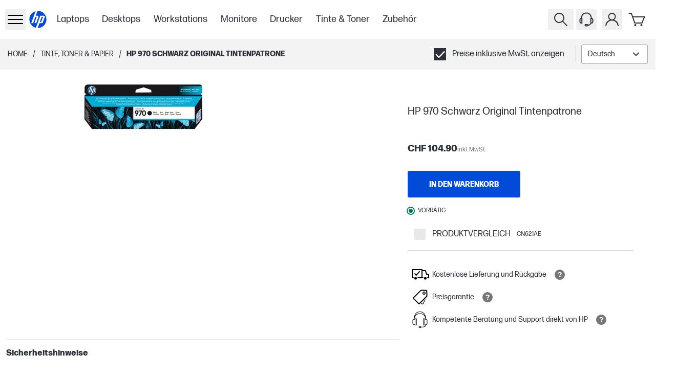

--- FILE ---
content_type: text/html; charset=utf-8
request_url: https://www.hp.com/ch-de/shop/products/supplies/hp-970-schwarz-original-tintenpatrone-cn621ae
body_size: 58483
content:
<!DOCTYPE html><html lang="de-CH" class="text-gray-1000"><head><meta charSet="utf-8"/><meta name="viewport" content="width=device-width, initial-scale=1"/><link rel="preload" as="image" imageSrcSet="https://www.hp.com/ch-de/shop/media/catalog/product/c/0/c03514178.png?store=ch-de&amp;image-type=image&amp;auto=avif&amp;quality=100&amp;format=jpg&amp;bg-color=ffffff&amp;type=image-product&amp;width=960&amp;fit=bounds 640w, https://www.hp.com/ch-de/shop/media/catalog/product/c/0/c03514178.png?store=ch-de&amp;image-type=image&amp;auto=avif&amp;quality=100&amp;format=jpg&amp;bg-color=ffffff&amp;type=image-product&amp;width=960&amp;fit=bounds 750w, https://www.hp.com/ch-de/shop/media/catalog/product/c/0/c03514178.png?store=ch-de&amp;image-type=image&amp;auto=avif&amp;quality=100&amp;format=jpg&amp;bg-color=ffffff&amp;type=image-product&amp;width=960&amp;fit=bounds 828w, https://www.hp.com/ch-de/shop/media/catalog/product/c/0/c03514178.png?store=ch-de&amp;image-type=image&amp;auto=avif&amp;quality=100&amp;format=jpg&amp;bg-color=ffffff&amp;type=image-product&amp;width=960&amp;fit=bounds 1080w, https://www.hp.com/ch-de/shop/media/catalog/product/c/0/c03514178.png?store=ch-de&amp;image-type=image&amp;auto=avif&amp;quality=100&amp;format=jpg&amp;bg-color=ffffff&amp;type=image-product&amp;width=960&amp;fit=bounds 1200w, https://www.hp.com/ch-de/shop/media/catalog/product/c/0/c03514178.png?store=ch-de&amp;image-type=image&amp;auto=avif&amp;quality=100&amp;format=jpg&amp;bg-color=ffffff&amp;type=image-product&amp;width=960&amp;fit=bounds 1920w, https://www.hp.com/ch-de/shop/media/catalog/product/c/0/c03514178.png?store=ch-de&amp;image-type=image&amp;auto=avif&amp;quality=100&amp;format=jpg&amp;bg-color=ffffff&amp;type=image-product&amp;width=960&amp;fit=bounds 2048w, https://www.hp.com/ch-de/shop/media/catalog/product/c/0/c03514178.png?store=ch-de&amp;image-type=image&amp;auto=avif&amp;quality=100&amp;format=jpg&amp;bg-color=ffffff&amp;type=image-product&amp;width=960&amp;fit=bounds 3840w" imageSizes="(min-width: 960px) 960px, (min-width: 640px) 640px, 100vw" type="image" fetchPriority="high"/><link rel="stylesheet" href="/se-sv/shop/_next/static/css/e23c045561f894e0.css" data-precedence="next"/><link rel="stylesheet" href="/se-sv/shop/_next/static/css/64e2bdf00141c825.css" data-precedence="next"/><link rel="stylesheet" href="/se-sv/shop/_next/static/css/391de8e1a10d5a19.css" data-precedence="next"/><link rel="stylesheet" href="/se-sv/shop/_next/static/css/955ab4c50eae29e3.css" data-precedence="next"/><link rel="stylesheet" href="/se-sv/shop/_next/static/css/fbaaa0bf5411562a.css" data-precedence="next"/><link rel="stylesheet" href="/se-sv/shop/_next/static/css/3d690560243e7bd2.css" data-precedence="next"/><link rel="stylesheet" href="/se-sv/shop/_next/static/css/5ec75b6a8f4e05ee.css" data-precedence="next"/><link rel="stylesheet" href="/se-sv/shop/_next/static/css/3406ce637b84b731.css" data-precedence="next"/><link rel="stylesheet" href="/se-sv/shop/_next/static/css/2994128f13c0d923.css" data-precedence="next"/><link rel="stylesheet" href="/se-sv/shop/_next/static/css/b3f9b440dea85403.css" data-precedence="next"/><link rel="stylesheet" href="/se-sv/shop/_next/static/css/a53f71959569cd3f.css" data-precedence="next"/><link rel="stylesheet" href="/se-sv/shop/_next/static/css/9e325280684b4452.css" data-precedence="next"/><link rel="stylesheet" href="/se-sv/shop/_next/static/css/1d704f1153e4126d.css" data-precedence="next"/><link rel="stylesheet" href="/se-sv/shop/_next/static/css/f1125485169de5a6.css" data-precedence="next"/><link rel="stylesheet" href="/se-sv/shop/_next/static/css/c2ade584b2be3a6c.css" data-precedence="next"/><link rel="stylesheet" href="/se-sv/shop/_next/static/css/7b88f3760eb3dd8a.css" data-precedence="next"/><link rel="stylesheet" href="/se-sv/shop/_next/static/css/ec35c4181d853fd9.css" data-precedence="next"/><link rel="stylesheet" href="/se-sv/shop/_next/static/css/b32891c447ef3591.css" data-precedence="next"/><link rel="stylesheet" href="/se-sv/shop/_next/static/css/152cfb27d2177437.css" data-precedence="next"/><link rel="stylesheet" href="/se-sv/shop/_next/static/css/bd3e63f552e86787.css" data-precedence="next"/><link rel="stylesheet" href="/se-sv/shop/_next/static/css/860bc9f821bdeb61.css" data-precedence="next"/><link rel="stylesheet" href="/se-sv/shop/_next/static/css/70a8764927608b1d.css" data-precedence="next"/><link rel="stylesheet" href="/se-sv/shop/_next/static/css/31f59a9a100bd726.css" data-precedence="next"/><link rel="stylesheet" href="/se-sv/shop/_next/static/css/130e2b9d8ee767a4.css" data-precedence="next"/><link rel="stylesheet" href="/se-sv/shop/_next/static/css/8e245bd74de44e97.css" data-precedence="next"/><link rel="stylesheet" href="/se-sv/shop/_next/static/css/311031eba09c5765.css" data-precedence="next"/><link href="/se-sv/shop/_next/static/css/1bfe902c3a8c9e6a.css" rel="stylesheet" as="style" data-precedence="dynamic"/><link href="/se-sv/shop/_next/static/css/2f8fa49616dec344.css" rel="stylesheet" as="style" data-precedence="dynamic"/><link href="/se-sv/shop/_next/static/css/1137ea970ac2dc75.css" rel="stylesheet" as="style" data-precedence="dynamic"/><link href="/se-sv/shop/_next/static/css/72606b4441372325.css" rel="stylesheet" as="style" data-precedence="dynamic"/><link href="/se-sv/shop/_next/static/css/9a5c62e10b2c62db.css" rel="stylesheet" as="style" data-precedence="dynamic"/><link href="/se-sv/shop/_next/static/css/391fd8742c80f393.css" rel="stylesheet" as="style" data-precedence="dynamic"/><link href="/se-sv/shop/_next/static/css/b12c699630175a22.css" rel="stylesheet" as="style" data-precedence="dynamic"/><link rel="preload" as="script" fetchPriority="low" href="/se-sv/shop/_next/static/chunks/webpack-13b28463dca0ef08.js"/><script src="/se-sv/shop/_next/static/chunks/87c73c54-095cf9a90cf9ee03.js" async=""></script><script src="/se-sv/shop/_next/static/chunks/1902-b3246e26e9541be7.js" async=""></script><script src="/se-sv/shop/_next/static/chunks/main-app-63047c21bc06679d.js" async=""></script><script src="/se-sv/shop/_next/static/chunks/6189-5261ae04f2296d38.js" async=""></script><script src="/se-sv/shop/_next/static/chunks/6613-85b605a6a6b46104.js" async=""></script><script src="/se-sv/shop/_next/static/chunks/9476-f49bd2f41df960ee.js" async=""></script><script src="/se-sv/shop/_next/static/chunks/1356-897d2f0351e1379f.js" async=""></script><script src="/se-sv/shop/_next/static/chunks/9830-7e2b5f0f8363e71a.js" async=""></script><script src="/se-sv/shop/_next/static/chunks/7642-72a74f61c32459e3.js" async=""></script><script src="/se-sv/shop/_next/static/chunks/app/%5Blocale%5D/shop/(userGroups)/layout-e6ff0976bfbd802a.js" async=""></script><script src="/se-sv/shop/_next/static/chunks/99749d42-a4d299d68ee24534.js" async=""></script><script src="/se-sv/shop/_next/static/chunks/fac5c955-12163c8f6d52d885.js" async=""></script><script src="/se-sv/shop/_next/static/chunks/d40c7e74-1ed79b72949a312e.js" async=""></script><script src="/se-sv/shop/_next/static/chunks/9ee70a2b-8494e7339c269df0.js" async=""></script><script src="/se-sv/shop/_next/static/chunks/2507-7209e513bcf64a22.js" async=""></script><script src="/se-sv/shop/_next/static/chunks/6153-79976df321523613.js" async=""></script><script src="/se-sv/shop/_next/static/chunks/5360-18488374c74bf5ef.js" async=""></script><script src="/se-sv/shop/_next/static/chunks/1823-e3959a64fd8aec44.js" async=""></script><script src="/se-sv/shop/_next/static/chunks/7023-36da44d72e5e0a31.js" async=""></script><script src="/se-sv/shop/_next/static/chunks/8782-d647cbcd77d82711.js" async=""></script><script src="/se-sv/shop/_next/static/chunks/3820-2f92bc2ad574344c.js" async=""></script><script src="/se-sv/shop/_next/static/chunks/151-1a98b3d8e61d2b88.js" async=""></script><script src="/se-sv/shop/_next/static/chunks/app/%5Blocale%5D/shop/(userGroups)/guest/(with-layout)/product/%5B...sku%5D/page-ad21badb0d6baa3b.js" async=""></script><script src="/se-sv/shop/_next/static/chunks/6085-0f6b3847d5b8bc18.js" async=""></script><script src="/se-sv/shop/_next/static/chunks/app/%5Blocale%5D/shop/(userGroups)/guest/(with-layout)/layout-4997a78dc60edbf9.js" async=""></script><link rel="preload" href="https://www.googletagmanager.com/gtm.js?id=GTM-P9TRBRZ" as="script"/><link rel="preload" href="https://www.hp.com/cma/ng/lib/exceptions/privacy-banner.js" as="script"/><link rel="preload" href="/se-sv/shop/_next/static/chunks/7599.bd939f7fb43db35a.js" as="script" fetchPriority="low"/><link rel="preload" href="//cdn-eu.dynamicyield.com/api/9879826/api_dynamic.js" as="script"/><link rel="preload" href="//cdn-eu.dynamicyield.com/api/9879826/api_static.js" as="script"/><link rel="preload" href="https://apps.bazaarvoice.com/deployments/hp-switzerland/main_site/production/de_CH/bv.js" as="script"/><link rel="preconnect" href="cdn-eu.dynamicyield.com"/><link rel="preconnect" href="st-eu.dynamicyield.com"/><link rel="preconnect" href="rcom-eu.dynamicyield.com"/><link rel="dns-prefetch" href="cdn-eu.dynamicyield.com"/><link rel="dns-prefetch" href="st-eu.dynamicyield.com"/><link rel="dns-prefetch" href="rcom-eu.dynamicyield.com"/><meta name="store_type" content="Public"/><title>HP Cartuccia originale inchiostro nero HP 970 | HP Store Schweiz</title><meta name="target_country" content="ch"/><meta name="web_section_id" content="r12175"/><meta name="hp_design_version" content="stellar_direct"/><meta name="theme-color" content="#024AD8"/><meta name="product_type" content="supplies"/><meta name="bu" content="print"/><meta name="segment" content="commercial.smb"/><link rel="canonical" href="https://www.hp.com/ch-de/shop/products/supplies/hp-970-schwarz-original-tintenpatrone-cn621ae"/><link rel="icon" href="/ch-de/shop/favicon.ico"/><script src="/se-sv/shop/_next/static/chunks/polyfills-42372ed130431b0a.js" noModule=""></script></head><body class="min-h-screen overflow-x-hidden"><div hidden=""><!--$--><!--/$--></div><header class="bg-white"><div class="xxl:relative flex h-[60px] items-center justify-between bg-white p-2.5 xl:container lg:h-[76px] lg:pl-2.5 xl:p-0 xl:px-3"><div class="flex h-full items-center gap-2 xl:gap-4"><div class="flex h-full items-center gap-5 lg:gap-[20px] xl:gap-[28px]"><button tabindex="0" data-cy="side-drawer-navigation__trigger" type="button" aria-label="Öffnen Sie Untermenü" class="min-w-8 lg:z-[60] xl:px-3"><div class="flex items-center xl:h-8 xl:w-8"><svg xmlns="http://www.w3.org/2000/svg" viewBox="0 0 40 40" height="40" width="40" class="w-full" data-test-hook="@hpstellar/core/icon/Hamburger" aria-hidden="true" data-cy="header__sidedrawer-icon"><g><path d="M34 13H6a1 1 0 0 1 0-2h28a1 1 0 0 1 0 2m1 7a1 1 0 0 0-1-1H6a1 1 0 0 0 0 2h28a1 1 0 0 0 1-1m0 8a1 1 0 0 0-1-1H6a1 1 0 0 0 0 2h28a1 1 0 0 0 1-1"/></g></svg></div></button><div inert="" data-cy="side-drawer-navigation__panel" class="-left-[100vw] opacity-0 bg-gray-1000 fixed top-0 h-full w-[100vw] transition-opacity duration-500 ease-in-out xl:max-w-[400px] xl:bg-white xl:shadow-[0_3px_6px_rgba(0,0,0,0.16)]"><div class="flex h-full flex-col"><div class="flex h-full w-full"><div class="w-[30%]"><button data-cy="side-drawer-navigation__close-trigger" aria-label="Schließen Sie Untermenü" type="button" class="flex h-[60px] w-[60px] items-center justify-center xl:ml-3 xl:mt-3"><svg xmlns="http://www.w3.org/2000/svg" viewBox="0 0 40 40" height="40" width="40" class="xl:fill-gray-1000 fill-white" data-test-hook="@hpstellar/core/icon/Cross" aria-hidden="true"><g><path d="m21.41 20 8.3-8.29a1 1 0 0 0-1.42-1.42L20 18.59l-8.29-8.3a1 1 0 0 0-1.42 1.42l8.3 8.29-8.3 8.29a1 1 0 0 0 0 1.42 1 1 0 0 0 1.42 0l8.29-8.3 8.29 8.3a1 1 0 0 0 1.42 0 1 1 0 0 0 0-1.42Z"/></g></svg></button></div><div class="group relative flex w-[70%]"><!--$?--><template id="B:0"></template><section class="Ot-Ou_gh" data-test-hook="@hpstellar/core/Loader" role="alert" aria-live="polite" aria-label="Loading..."><div class="Ot-Ou_gh Ot-Y_gh" data-test-hook="@hpstellar/core/Loader__animated-wrapper"><div class="G4-G5_gh" data-test-hook="@hpstellar/core/Loader/LoaderAnimation"><span class="G4-G6_gh G4-Fh_gh"></span><span class="G4-G6_gh G4-Fh_gh"></span></div></div></section><!--/$--></div></div><div class="[&amp;&amp;_svg]:bg-gray-1000 h-[63px] w-full xl:hidden [&amp;&amp;_svg]:fill-white [&amp;_span]:text-white"><div data-cy="header__vat-switcher"><div data-test-hook="@hpstellar/storefront-ui-vat-toggle-checkbox" class="J5-B_gh"><label data-test-hook="@hpstellar/storefront-ui-vat-toggle-checkbox__label" class="Eo-B_gh Eo-E0_gh J5-C2_gh Eo-L_gh"><span class="J5-El_gh"><span class="J5-IF_gh IC-B_gh"><input class="IC-W_gh" type="checkbox" data-test-hook="@hpstellar/storefront-ui-vat-toggle-checkbox__input" checked=""/><span class="IC-GH_gh checkboxInput-checked-icon-gfe"><svg xmlns="http://www.w3.org/2000/svg" viewBox="0 0 20 20" height="20" width="20" class="IC-IF_gh" data-test-hook="@hpstellar/core/icon/CheckSquare" aria-hidden="true"><g><path d="M0 0v20h20V0Zm17.72 6.69-8.62 9a1 1 0 0 1-1.45 0l-4.37-4.54a1 1 0 0 1 0-1.42 1 1 0 0 1 1.41 0l3.66 3.8 7.9-8.25a1 1 0 0 1 1.44 1.38Z"/></g></svg></span><span class="IC-IE_gh checkboxInput-unchecked-icon-gfe"></span></span><span class="J5-ER_gh">Preise inklusive MwSt. anzeigen</span></span></label></div></div></div></div></div><a href="/ch-de/shop/" class="flex h-12 w-12 items-center justify-center xl:h-[65px] xl:w-[65px]" aria-label="Home" data-test-hook="@hpstellar/core/link"><svg xmlns="http://www.w3.org/2000/svg" viewBox="0 0 80 80" height="80" width="80" class="h-full fill-blue-100" data-test-hook="@hpstellar/core/icon/HpLogoBlue" aria-hidden="true" data-cy="header__logo-icon"><g><path fill="#fff" d="M40 10c-16.57 0-30 13.432-30 30s13.43 30 30 30 30-13.431 30-30-13.43-30-30-30"/><path fill="#024AD8" d="M40 67.785q-.415 0-.826-.013l5.679-15.606h7.814c1.37 0 2.877-1.054 3.346-2.342l6.16-16.922c1.007-2.77-.579-5.037-3.527-5.037H47.804l-9.096 24.997h-.003L33.548 67.03C21.314 64.12 12.215 53.125 12.215 40s8.582-23.486 20.283-26.76l-5.322 14.624-8.848 24.301h5.889l7.523-20.65h4.424l-7.522 20.65h5.886l7.011-19.264c1.009-2.771-.579-5.038-3.523-5.038h-4.95l5.685-15.619q.62-.028 1.249-.03c15.345 0 27.785 12.441 27.785 27.786S55.345 67.785 40 67.785m12.388-36.282-6.197 17h4.425l6.197-17z"/></g></svg></a></div><div class="skipContent_skipRoot__chrQq"><a href="#productBlockBody" aria-label="compare section" class="skipContent_skip__EChlQ"><span>Zum Inhalt springen</span></a></div><!--$?--><template id="B:1"></template><div class="hidden h-full items-center lg:flex"><div class="flex flex-row"><div class="px-[1vw]"><div class="h-[22px] w-[75px] animate-pulse rounded-md bg-gray-200"></div></div><div class="px-[1vw]"><div class="h-[22px] w-[75px] animate-pulse rounded-md bg-gray-200"></div></div><div class="px-[1vw]"><div class="h-[22px] w-[75px] animate-pulse rounded-md bg-gray-200"></div></div><div class="px-[1vw]"><div class="h-[22px] w-[75px] animate-pulse rounded-md bg-gray-200"></div></div><div class="px-[1vw]"><div class="h-[22px] w-[75px] animate-pulse rounded-md bg-gray-200"></div></div><div class="px-[1vw]"><div class="h-[22px] w-[75px] animate-pulse rounded-md bg-gray-200"></div></div><div class="px-[1vw]"><div class="h-[22px] w-[75px] animate-pulse rounded-md bg-gray-200"></div></div></div></div><!--/$--></div><div class="flex xl:mr-4"><button type="button" aria-label="Suche" class="xxl:z-10 xxl:justify-center group relative flex-col items-center px-[5px] lg:flex" data-test-hook="@hpstellar/header-search-input-search"><svg xmlns="http://www.w3.org/2000/svg" viewBox="0 0 40 40" height="40" width="40" class="fill-gray-1000 xxl:w-[32px] xxl:h-[32px] cursor-pointer group-hover:fill-gray-700" data-test-hook="@hpstellar/core/icon/Search" aria-hidden="true" data-cy="header__search-icon"><g><path d="m32.71 31.29-8-8a10 10 0 1 0-1.42 1.42l8 8a1 1 0 0 0 1.42 0 1 1 0 0 0 0-1.42M9 17a8 8 0 1 1 8 8 8 8 0 0 1-8-8"/></g></svg></button><button type="button" tabindex="-1" class="left-0 top-0 block h-full w-full transition-colors duration-300 ease-linear"></button><div class="font-ui md:justify-between"><div class="xxl:border-0 xxl:right-[162px] pointer-events-none -z-50 xxl:z-0 xxl:w-auto xxl:pointer-events-auto absolute right-0 top-0 flex h-[78px] w-full items-center justify-end gap-5 border-b border-gray-600 bg-white px-4 py-3.5 lg:h-[76px] xl:gap-[152px]"><div class="xxl:w-[398px] xxl:transition-none w-[30px] border-gray-hs-100 h-full items-center justify-end overflow-hidden border transition-[width] duration-300 ease-linear"><input class="placeholder-gray-hs-200 h-[48px] w-full py-2 pl-3 pr-5 text-base outline-none placeholder:italic focus:placeholder:text-white" id="hawk_search_query" placeholder="Wonach suchst du?" data-test-hook="@hpstellar/header-search-input" tabindex="-1" name="hawk_search_query" value=""/><button type="button" class="md:hover:bg-gray-hs-800 group h-full p-2" data-test-hook="@hpstellar/header-search-input-reset" aria-label="Abbrechen Suche" tabindex="-1"><svg xmlns="http://www.w3.org/2000/svg" viewBox="0 0 40 40" height="32" width="32" class="opacity-50 fill-gray-hs-200 transition-opacity delay-100 ease-in md:group-hover:fill-white" data-test-hook="@hpstellar/core/icon/CrossDelete" aria-hidden="true"><g><path d="M32.17 7.71c.45 0 .83.37.83.82v22.35c0 .43-.44.83-.92.83H11.51c-.25 0-.48-.11-.64-.3l-9.58-11.7 9.58-11.7c.16-.19.39-.3.64-.3h20.67m-20.67-1c-.55 0-1.07.25-1.41.67L0 19.71l10.09 12.33c.35.42.86.67 1.41.67h20.58c1.01 0 1.92-.82 1.92-1.83V8.53c0-1.01-.82-1.82-1.82-1.82z"/><path d="m22.39 19.71 4.29-4.29a.996.996 0 1 0-1.41-1.41l-4.29 4.29-4.29-4.29a.996.996 0 1 0-1.41 1.41l4.29 4.29L15.28 24a.996.996 0 0 0 .71 1.7c.26 0 .51-.1.71-.29l4.29-4.29 4.29 4.29c.2.2.45.29.71.29s.51-.1.71-.29a.996.996 0 0 0 0-1.41l-4.29-4.29z"/></g></svg></button><button type="button" class="md:hover:bg-gray-hs-800 group h-full p-2" data-test-hook="@hpstellar/header-search-input-search" aria-label="Suche" tabindex="-1"><svg xmlns="http://www.w3.org/2000/svg" viewBox="0 0 40 40" height="32" width="32" class="opacity-50 fill-gray-hs-200 delay-50 transition-opacity ease-in md:group-hover:fill-white" data-test-hook="@hpstellar/core/icon/Search" aria-hidden="true"><g><path d="m32.71 31.29-8-8a10 10 0 1 0-1.42 1.42l8 8a1 1 0 0 0 1.42 0 1 1 0 0 0 0-1.42M9 17a8 8 0 1 1 8 8 8 8 0 0 1-8-8"/></g></svg></button></div><button type="button" aria-label="Schließen Sie" class="xxl:hidden border-gray-hs-200 md:hover:bg-gray-hs-800 group flex h-8 w-8 shrink-0 items-center justify-center border" tabindex="-1"><svg xmlns="http://www.w3.org/2000/svg" viewBox="0 0 40 40" height="24" width="24" class="md:group-hover:fill-white" data-test-hook="@hpstellar/core/icon/Cross" aria-hidden="true"><g><path d="m21.41 20 8.3-8.29a1 1 0 0 0-1.42-1.42L20 18.59l-8.29-8.3a1 1 0 0 0-1.42 1.42l8.3 8.29-8.3 8.29a1 1 0 0 0 0 1.42 1 1 0 0 0 1.42 0l8.29-8.3 8.29 8.3a1 1 0 0 0 1.42 0 1 1 0 0 0 0-1.42Z"/></g></svg></button></div></div><!--$?--><template id="B:2"></template><div class="hidden px-[5px] lg:flex"><svg xmlns="http://www.w3.org/2000/svg" viewBox="0 0 40 40" height="40" width="40" data-test-hook="@hpstellar/core/icon/Headset" aria-hidden="true"><g><path d="M30.46 17.29v-.37c0-5.82-4.69-10.55-10.46-10.55S9.54 11.1 9.54 16.92v.37c-1.65.02-2.99 1.3-2.99 2.86v4.94c0 1.58 1.36 2.87 3.03 2.87h2.62V17.28h-.67v-.36c0-4.72 3.8-8.55 8.46-8.55s8.46 3.84 8.46 8.55v.36h-.67v9.66c-.74 2.06-2.53 3.02-4.22 3.26a2.36 2.36 0 0 0-2.09-1.29h-2.71c-1.3 0-2.35 1.06-2.35 2.35s1.06 2.35 2.35 2.35h2.71c.97 0 1.8-.59 2.16-1.42 2.28-.26 4.76-1.5 5.89-4.24h.88c1.67 0 3.03-1.29 3.03-2.87v-4.94c0-1.56-1.34-2.84-2.98-2.86zm-20.25 8.67h-.62c-.56 0-1.03-.4-1.03-.87v-4.94c0-.47.47-.87 1.03-.87h.62zm11.28 5.66h-2.71c-.19 0-.35-.16-.35-.35s.16-.35.35-.35h2.71c.19 0 .35.16.35.35s-.16.35-.35.35m9.97-6.53c0 .47-.47.87-1.03.87h-.62v-6.68h.62c.56 0 1.03.4 1.03.87z"/></g></svg></div><!--/$--><div class="group flex flex-col items-center px-[5px] focus-within:z-[80] lg:relative"><button type="button" data-test-hook="@hpstellar/header-account-button" aria-label="Mein Konto-Menü" aria-haspopup="true" aria-expanded="false" tabindex="0"><svg xmlns="http://www.w3.org/2000/svg" viewBox="0 0 40 40" height="40" width="40" class="fill-gray-1000 cursor-pointer lg:group-hover:fill-gray-700" data-test-hook="@hpstellar/core/icon/Account" aria-hidden="true" data-cy="header__account-icon"><g><path d="M24.19 20.72a7.5 7.5 0 1 0-8.38 0 13.09 13.09 0 0 0-8.76 11.2 1 1 0 0 0 2 .16 11 11 0 0 1 21.9 0A1 1 0 0 0 32 33a1 1 0 0 0 1-1.08 13.09 13.09 0 0 0-8.81-11.2M14.5 14.5A5.5 5.5 0 1 1 20 20a5.51 5.51 0 0 1-5.5-5.5"/></g></svg></button><div class="xl:absolute xl:right-0 xl:top-[-9999%] xl:w-[350px] xl:group-focus-within:top-full xl:group-hover:top-full"><div class="top-[-999%] opacity-0 xl:group-focus-within:!top-full xl:group-focus-within:!opacity-100 xl:group-hover:!top-full xl:group-hover:!opacity-100 bg-gray-1000 shadow-dropdown fixed left-0 flex h-[calc(100%-60px)] w-full flex-col px-[15px] py-2.5 transition-opacity duration-300 ease-in-out group-focus-within:z-[80] group-hover:z-[80] xl:relative xl:h-full xl:w-full xl:bg-white xl:px-10 xl:py-[35px]"><button type="button" aria-label="Schließen Sie" class="flex h-[30px] w-[30px] items-center justify-center self-end xl:hidden"><svg xmlns="http://www.w3.org/2000/svg" viewBox="0 0 40 40" height="40" width="40" class="fill-white" data-test-hook="@hpstellar/core/icon/Cross" aria-hidden="true"><g><path d="m21.41 20 8.3-8.29a1 1 0 0 0-1.42-1.42L20 18.59l-8.29-8.3a1 1 0 0 0-1.42 1.42l8.3 8.29-8.3 8.29a1 1 0 0 0 0 1.42 1 1 0 0 0 1.42 0l8.29-8.3 8.29 8.3a1 1 0 0 0 1.42 0 1 1 0 0 0 0-1.42Z"/></g></svg></button><!--$?--><template id="B:3"></template><section class="Ot-Ou_gh" data-test-hook="@hpstellar/core/Loader" role="alert" aria-live="polite" aria-label="Loading..."><div class="Ot-Ou_gh Ot-Y_gh" data-test-hook="@hpstellar/core/Loader__animated-wrapper"><div class="G4-G5_gh" data-test-hook="@hpstellar/core/Loader/LoaderAnimation"><span class="G4-G6_gh G4-Fh_gh"></span><span class="G4-G6_gh G4-Fh_gh"></span></div></div></section><!--/$--></div></div></div><div class="group relative flex-col items-center px-[5px] lg:flex"><a href="/ch-de/shop/checkout/cart" class="relative" data-cy="mini-cart__cart-link" data-test-hook="@hpstellar/core/link"><svg xmlns="http://www.w3.org/2000/svg" viewBox="0 0 40 40" height="40" width="40" class="fill-gray-1000 cursor-pointer group-hover:fill-gray-700" data-test-hook="@hpstellar/core/icon/Cart" aria-hidden="true" data-cy="mini-cart__cart-icon"><g><path d="M28.5 28h-14a1 1 0 0 1-.94-.67L7.08 9H3.5a1 1 0 0 1 0-2h4.29a1 1 0 0 1 .94.67L11 14h22.5a1 1 0 0 1 .83.45 1 1 0 0 1 .09.93l-5 12a1 1 0 0 1-.92.62m-13.29-2h12.62L32 16H11.67Zm.29 3a2 2 0 1 0 2 2 2 2 0 0 0-2-2m12 0a2 2 0 1 0 2 2 2 2 0 0 0-2-2"/></g></svg></a><div class="shadow-dropdown absolute right-0 top-[-999%] flex min-h-[320px] w-[344px] flex-col rounded-[10px] bg-white opacity-0 transition-opacity duration-500 ease-[ease] group-hover:z-[80] md:group-hover:top-[100%] md:group-hover:h-auto md:group-hover:opacity-100"><div class="flex h-full min-h-[inherit] items-center justify-center p-8" data-cy="mini-cart__empty_state"><div data-test-hook="@hpstellar/core/typography" class="font-bold">Es befindet sich kein Artikel in Ihrem Warenkorb</div></div></div></div></div></div></header><main class="min-h-screen"><div class="h-10 bg-gray-100 lg:h-[60px] xl:h-[72px]" id="productBlockBody"><div class="flex h-full items-center justify-between px-[15px] py-2.5 xl:container xl:px-[30px]"><div class="flex items-center"><!--$--><div class="flex"><a class="hidden text-[--hp-color-27] no-underline lg:flex" data-gtm-category="linkClick" data-gtm-id="breadcrumb" data-gtm-value="click" href="/ch-de/shop/"><span data-test-hook="@hpstellar/core/typography" class="Eo-B_gh Eo-E1_gh text-[--hp-color-27] Eo-L_gh Eo-S_gh">Home</span></a><div class="hidden px-2.5 lg:flex">/</div><!--$?--><template id="B:4"></template><!--/$--></div><!--/$--></div><div class="flex items-center gap-4"><div class="hidden lg:flex"><div data-cy="header__vat-switcher"><div data-test-hook="@hpstellar/storefront-ui-vat-toggle-checkbox" class="J5-B_gh"><label data-test-hook="@hpstellar/storefront-ui-vat-toggle-checkbox__label" class="Eo-B_gh Eo-E0_gh J5-C2_gh Eo-L_gh"><span class="J5-El_gh"><span class="J5-IF_gh IC-B_gh"><input class="IC-W_gh" type="checkbox" data-test-hook="@hpstellar/storefront-ui-vat-toggle-checkbox__input" checked=""/><span class="IC-GH_gh checkboxInput-checked-icon-gfe"><svg xmlns="http://www.w3.org/2000/svg" viewBox="0 0 20 20" height="20" width="20" class="IC-IF_gh" data-test-hook="@hpstellar/core/icon/CheckSquare" aria-hidden="true"><g><path d="M0 0v20h20V0Zm17.72 6.69-8.62 9a1 1 0 0 1-1.45 0l-4.37-4.54a1 1 0 0 1 0-1.42 1 1 0 0 1 1.41 0l3.66 3.8 7.9-8.25a1 1 0 0 1 1.44 1.38Z"/></g></svg></span><span class="IC-IE_gh checkboxInput-unchecked-icon-gfe"></span></span><span class="J5-ER_gh">Preise inklusive MwSt. anzeigen</span></span></label></div></div></div><!--$--><div class="hidden lg:flex"><!--$?--><template id="B:5"></template><div class="flex items-center before:mx-2.5 before:block before:h-[30px] before:w-[1px] before:bg-gray-600"><div class="border-gray-1400 h-[38px] min-w-[130px] rounded-[.1875rem] border bg-white"></div></div><!--/$--></div><!--/$--></div></div></div><div class="product_productBlock__l74B_" id="productDetails"><div class="product_productBlockBody__eOlWq" id="productBlockBodyContainer"><div class="product_gallerySection__UPBHe"><div><!--$?--><template id="B:6"></template><!--/$--><!--$--><div class="galleryModalClient_root__eRGE9" data-test-hook="@hpstellar/product-image-section"></div><!--/$--></div></div><div class="product_productBlockDetails__BHzPY"><!--$--><!--/$--><!--$--><div id="bazarRightSection" class="min-h-12 pt-4" data-bv-show="rating_summary" data-bv-product-id="CN621AE"></div><!--/$--><!--$--><div class="productTitleSectionClient_root__hbWgh undefined" data-test-hook="@hpstellar/storefront-ui-product-title-block" data-cy="pdp__title-section"><div class="productTitleSectionClient_header__bG0By"></div><h1 data-test-hook="@hpstellar/core/typography" class="Eo-B_gh Eo-Ev_gh productTitleSectionClient_name__DVqh0 Eo-L_gh">HP 970 Schwarz Original Tintenpatrone</h1></div><!--/$--><!--$--><!--/$--><div class="product_productPrice___nOyS"><!--$?--><template id="B:7"></template><div class="flex h-[48px] w-[655px] animate-pulse bg-gray-200 sm:h-[38px] sm:w-[696px] md:h-[38px] md:w-[440px] lg:h-[38px] lg:w-[440px]"></div><!--/$--></div><!--$--><!--/$--><!--$--><!--/$--><div class="product_addToCart__OFB0Z"><!--$?--><template id="B:8"></template><div class="flex h-[52px] w-[655px] animate-pulse bg-gray-200 sm:h-[52px] sm:w-[696px] md:h-[52px] md:w-[440px] lg:h-[52px] lg:w-[440px]"></div><!--/$--></div><!--$?--><template id="B:9"></template><div class="flex h-[20px] w-[655px] animate-pulse bg-gray-200 sm:h-[20px] sm:w-[696px] md:h-[20px] md:w-[440px] lg:h-[20px] lg:w-[440px]"></div><!--/$--><!--$--><!--/$--><!--$?--><template id="B:a"></template><!--/$--><!--$--><!--/$--><!--$--><!--/$--><!--$?--><template id="B:b"></template><!--/$--><!--$--><div class="flex flex-col gap-4"></div><!--/$--></div><!--$?--><template id="B:c"></template><div class="flex h-[130px] w-[655px] animate-pulse bg-gray-200 sm:h-[52px] sm:w-[696px] md:h-[148px] md:w-[440px] lg:h-[148px] lg:w-[440px]"></div><!--/$--><!--$--><div class="w-inherit"></div><!--/$--></div><!--$--><!--/$--><!--$?--><template id="B:d"></template><div class="flex h-[56px] w-full animate-pulse bg-gray-200"></div><!--/$--><!--$--><!--/$--><!--$--><!--/$--><!--$--><!--/$--><!--$--><!--/$--><!--$--><!--/$--><!--$?--><template id="B:e"></template><!--/$--><!--$--><!--/$--><!--$--><!--/$--><!--$--><!--/$--><!--$--><!--/$--><!--$?--><template id="B:f"></template><div class="flex h-[775px] w-full animate-pulse border border-white bg-gray-200 sm:h-[60px] md:h-[829px] lg:h-[829px]"></div><!--/$--><!--$--><!--/$--><!--$--><!--/$--><!--$--><!--/$--><!--$?--><template id="B:10"></template><div class="flex h-[231px] w-full animate-pulse border border-white bg-gray-200 sm:h-[60px] md:h-[231px] lg:h-[231px]"></div><!--/$--><!--$--><!--/$--><!--$--><!--/$--><!--$--><!--/$--><!--$?--><template id="B:11"></template><div class="flex h-[630px] w-full animate-pulse border border-white bg-gray-200 sm:h-[60px] md:h-[694px] lg:h-[694px]"></div><!--/$--><!--$--><div class="flex items-center"></div><!--/$--><!--$--><!--/$--><!--$--><!--/$--><!--$--><!--/$--><!--$--><!--/$--></div><!--$--><!--/$--><!--$--><!--/$--></main><!--$--><!--$?--><template id="B:12"></template><!--/$--><!--/$--><!--$--><!--/$--><!--$--><!--/$--><div data-cy="toast__add-to-cart-confirmation" class="pointer-events-none select-none duration-500 ease-in complex styles z-[300]"></div><!--$!--><template data-dgst="BAILOUT_TO_CLIENT_SIDE_RENDERING"></template><!--/$--><script>requestAnimationFrame(function(){$RT=performance.now()});</script><script src="/se-sv/shop/_next/static/chunks/webpack-13b28463dca0ef08.js" id="_R_" async=""></script><div hidden id="S:0"><div class="top-0 xl:top-full xl:gap-[50px] xl:group-[.is-drawer-open]:top-[146px] absolute z-10 flex w-full transform-gpu flex-col pr-[25px] duration-500 ease-in-out will-change-transform"><a href="https://www.hp.com/ch-de/home.html" target="_blank" rel="noopener noreferrer" class="h-0 opacity-0 xl:h-auto xl:opacity-100 xl:text-gray-1100 flex items-center gap-4 text-lg font-bold leading-[22px] text-gray-700 xl:font-normal" data-test-hook="@hpstellar/core/link">Erkunden<svg xmlns="http://www.w3.org/2000/svg" viewBox="0 0 20 20" height="20" width="20" class="fill-blue-250 xl:hidden" data-test-hook="@hpstellar/core/icon/Link" aria-hidden="true"><g><path d="M16 13v2a1 1 0 0 1-1 1H5a1 1 0 0 1-1-1V5a1 1 0 0 1 1-1h2a1 1 0 0 1 0 2H6v8h8v-1a1 1 0 0 1 2 0m-.08-8.38a1 1 0 0 0-.54-.54A1 1 0 0 0 15 4h-4a1 1 0 0 0 0 2h1.59l-2.3 2.29a1 1 0 0 0 0 1.42 1 1 0 0 0 1.42 0L14 7.41V9a1 1 0 0 0 2 0V5a1 1 0 0 0-.08-.38"/></g></svg></a><button type="button" aria-label="Shop" data-test-hook="@hpstellar/core/typography" class="flex items-center justify-between p-0 pt-[7px] text-[34px] font-bold leading-[40px] text-white xl:hidden">Shop<svg xmlns="http://www.w3.org/2000/svg" viewBox="0 0 40 40" height="40" width="40" class="w-[30px] fill-white" data-test-hook="@hpstellar/core/icon/Minus" aria-hidden="true"><g><path d="M29 21H11a1 1 0 0 1 0-2h18a1 1 0 0 1 0 2"/></g></svg></button><div class="text-gray-1100 hidden items-baseline gap-[15px] text-[34px] font-bold leading-[40px] xl:flex"><div class="border-gray-1000 w-[40px] rounded-[3px] border-b-[3px]"></div>Shop</div><a href="https://support.hp.com/ch-de" target="_blank" rel="noopener noreferrer" class="h-0 opacity-0 xl:h-auto xl:opacity-100 xl:text-gray-1100 flex items-center gap-4 text-lg font-bold leading-[22px] text-gray-700 xl:font-normal" data-test-hook="@hpstellar/core/link">Unterstützung<svg xmlns="http://www.w3.org/2000/svg" viewBox="0 0 20 20" height="20" width="20" class="fill-blue-250 xl:hidden" data-test-hook="@hpstellar/core/icon/Link" aria-hidden="true"><g><path d="M16 13v2a1 1 0 0 1-1 1H5a1 1 0 0 1-1-1V5a1 1 0 0 1 1-1h2a1 1 0 0 1 0 2H6v8h8v-1a1 1 0 0 1 2 0m-.08-8.38a1 1 0 0 0-.54-.54A1 1 0 0 0 15 4h-4a1 1 0 0 0 0 2h1.59l-2.3 2.29a1 1 0 0 0 0 1.42 1 1 0 0 0 1.42 0L14 7.41V9a1 1 0 0 0 2 0V5a1 1 0 0 0-.08-.38"/></g></svg></a></div><div class="overflow-y-auto opacity-100 transition-opacity delay-300 ease-in absolute top-[47px] h-[calc(100%-47px)] w-full pr-[25px] will-change-transform xl:hidden"><ul class="mt-[19px] flex flex-col gap-[14px]"><li class="flex w-full flex-col items-center"><button aria-label="Laptops" type="button" class="text-gray-1100 flex h-16 w-full items-center justify-between text-lg" data-test-hook="@hpstellar/core/typography"><span class="text-left">Laptops</span><span class="text-right"><svg xmlns="http://www.w3.org/2000/svg" viewBox="0 0 20 20" height="20" width="20" class="fill-gray-1100 w-[30px]" data-test-hook="@hpstellar/core/icon/ChevronDown" aria-hidden="true"><g><path d="M16 7.5a1 1 0 0 0-.29-.71 1 1 0 0 0-1.42 0L10 11.09l-4.29-4.3a1 1 0 1 0-1.42 1.42l5 5a1 1 0 0 0 1.42 0l5-5A1 1 0 0 0 16 7.5"/></g></svg></span></button><ul class="pointer-events-none h-0 overflow-y-hidden opacity-0 w-full"><li><div data-test-hook="@hpstellar/core/typography" class="text-gray-1100 py-2.5">KATEGORIE</div><ul class="mb-[13px] border-b border-gray-700"><li class="flex h-[60px] items-center"><a href="/ch-de/shop/listings/laptops" class="block py-[13px] tracking-[.62px] text-white" data-test-hook="@hpstellar/core/link">Alle Laptops</a></li><li class="flex h-[60px] items-center"><a href="/ch-de/shop/listings/laptops?segment=home" class="block py-[13px] tracking-[.62px] text-white" data-test-hook="@hpstellar/core/link">Home Laptops</a></li><li class="flex h-[60px] items-center"><a href="/ch-de/shop/listings/laptops?segment=business" class="block py-[13px] tracking-[.62px] text-white" data-test-hook="@hpstellar/core/link">Business Laptops</a></li><li class="flex h-[60px] items-center"><a href="/ch-de/shop/listings/laptops?segment=gaming" class="block py-[13px] tracking-[.62px] text-white" data-test-hook="@hpstellar/core/link">Gaming Laptops</a></li></ul></li><li><div data-test-hook="@hpstellar/core/typography" class="text-gray-1100 py-2.5">PRODUKTTYP</div><ul class="mb-[13px] border-b border-gray-700"><li class="flex h-[60px] items-center"><a href="/ch-de/shop/listings/laptops?feat=touch-screen" class="block py-[13px] tracking-[.62px] text-white" data-test-hook="@hpstellar/core/link">Touchscreen Laptops</a></li><li class="flex h-[60px] items-center"><a href="/ch-de/shop/listings/laptops?formfactor=convertible" class="block py-[13px] tracking-[.62px] text-white" data-test-hook="@hpstellar/core/link">2-in-1 &amp; Tablets</a></li><li class="flex h-[60px] items-center"><a href="/ch-de/shop/listings/laptops?formfactor=mobile-workstations" class="block py-[13px] tracking-[.62px] text-white" data-test-hook="@hpstellar/core/link">Mobile Workstations</a></li><li class="flex h-[60px] items-center"><a href="/ch-de/shop/listings/laptops?aipc=next-gen-ai-pc" class="block py-[13px] tracking-[.62px] text-white" data-test-hook="@hpstellar/core/link">Copilot + PC</a></li></ul></li><li><ul><li class="flex h-[60px] items-center"><a href="/ch-de/shop/angebote" class="block py-[13px] tracking-[.62px] text-white" data-test-hook="@hpstellar/core/link">Sonderangebote</a></li><li class="flex h-[60px] items-center"><a href="/ch-de/shop/students-offers" class="block py-[13px] tracking-[.62px] text-white" data-test-hook="@hpstellar/core/link">HP Education Club</a></li><li class="flex h-[60px] items-center"><a href="/ch-de/shop/hp-business" class="block py-[13px] tracking-[.62px] text-white" data-test-hook="@hpstellar/core/link">HPA for Business</a></li><li class="flex h-[60px] items-center"><a href="/ch-de/shop/carepack-services-home" class="block py-[13px] tracking-[.62px] text-white" data-test-hook="@hpstellar/core/link">Care Packs</a></li></ul></li><li class="flex h-[60px] items-center"><a target="_blank" rel="noopener noreferrer" class="block py-[13px] tracking-[.62px] text-white" href="laptops-by-brand">ENTDECKE DAS SORTIMENT</a></li></ul></li><li class="flex w-full flex-col items-center"><button aria-label="Desktops" type="button" class="text-gray-1100 flex h-16 w-full items-center justify-between text-lg" data-test-hook="@hpstellar/core/typography"><span class="text-left">Desktops</span><span class="text-right"><svg xmlns="http://www.w3.org/2000/svg" viewBox="0 0 20 20" height="20" width="20" class="fill-gray-1100 w-[30px]" data-test-hook="@hpstellar/core/icon/ChevronDown" aria-hidden="true"><g><path d="M16 7.5a1 1 0 0 0-.29-.71 1 1 0 0 0-1.42 0L10 11.09l-4.29-4.3a1 1 0 1 0-1.42 1.42l5 5a1 1 0 0 0 1.42 0l5-5A1 1 0 0 0 16 7.5"/></g></svg></span></button><ul class="pointer-events-none h-0 overflow-y-hidden opacity-0 w-full"><li><div data-test-hook="@hpstellar/core/typography" class="text-gray-1100 py-2.5">KATEGORIE</div><ul class="mb-[13px] border-b border-gray-700"><li class="flex h-[60px] items-center"><a href="/ch-de/shop/listings/desktops" class="block py-[13px] tracking-[.62px] text-white" data-test-hook="@hpstellar/core/link">Alle Desktops</a></li><li class="flex h-[60px] items-center"><a href="/ch-de/shop/listings/desktops?segment=home" class="block py-[13px] tracking-[.62px] text-white" data-test-hook="@hpstellar/core/link">Home Desktops</a></li><li class="flex h-[60px] items-center"><a href="/ch-de/shop/listings/desktops?segment=business" class="block py-[13px] tracking-[.62px] text-white" data-test-hook="@hpstellar/core/link">Business Desktops</a></li><li class="flex h-[60px] items-center"><a href="/ch-de/shop/listings/desktops?segment=gaming" class="block py-[13px] tracking-[.62px] text-white" data-test-hook="@hpstellar/core/link">Gaming Desktops</a></li></ul></li><li><div data-test-hook="@hpstellar/core/typography" class="text-gray-1100 py-2.5">PRODUKTTYP</div><ul class="mb-[13px] border-b border-gray-700"><li class="flex h-[60px] items-center"><a href="/ch-de/shop/listings/desktops?formfactor=all-in-one" class="block py-[13px] tracking-[.62px] text-white" data-test-hook="@hpstellar/core/link">All-in-One PCs</a></li><li class="flex h-[60px] items-center"><a href="/ch-de/shop/listings/desktops?formfactor=tower" class="block py-[13px] tracking-[.62px] text-white" data-test-hook="@hpstellar/core/link">Towers</a></li><li class="flex h-[60px] items-center"><a href="/ch-de/shop/listings/desktops?formfactor=mini" class="block py-[13px] tracking-[.62px] text-white" data-test-hook="@hpstellar/core/link">Mini-PCs</a></li><li class="flex h-[60px] items-center"><a href="/ch-de/shop/listings/desktops?subbrand=z-workstation" class="block py-[13px] tracking-[.62px] text-white" data-test-hook="@hpstellar/core/link">Workstations</a></li></ul></li><li><ul><li class="flex h-[60px] items-center"><a href="/ch-de/shop/angebote" class="block py-[13px] tracking-[.62px] text-white" data-test-hook="@hpstellar/core/link">Sonderangebote</a></li><li class="flex h-[60px] items-center"><a href="/ch-de/shop/students-offers" class="block py-[13px] tracking-[.62px] text-white" data-test-hook="@hpstellar/core/link">HP Education Club</a></li><li class="flex h-[60px] items-center"><a href="/ch-de/shop/hp-business" class="block py-[13px] tracking-[.62px] text-white" data-test-hook="@hpstellar/core/link">HPA for Business</a></li><li class="flex h-[60px] items-center"><a href="/ch-de/shop/carepack-services-home" class="block py-[13px] tracking-[.62px] text-white" data-test-hook="@hpstellar/core/link">Care Packs</a></li></ul></li><li class="flex h-[60px] items-center"><a target="_blank" rel="noopener noreferrer" class="block py-[13px] tracking-[.62px] text-white" href="desktops-by-brand">ENTDECKE DAS SORTIMENT</a></li></ul></li><li class="flex w-full flex-col items-center"><button aria-label="Workstations" type="button" class="text-gray-1100 flex h-16 w-full items-center justify-between text-lg" data-test-hook="@hpstellar/core/typography"><span class="text-left">Workstations</span><span class="text-right"><svg xmlns="http://www.w3.org/2000/svg" viewBox="0 0 20 20" height="20" width="20" class="fill-gray-1100 w-[30px]" data-test-hook="@hpstellar/core/icon/ChevronDown" aria-hidden="true"><g><path d="M16 7.5a1 1 0 0 0-.29-.71 1 1 0 0 0-1.42 0L10 11.09l-4.29-4.3a1 1 0 1 0-1.42 1.42l5 5a1 1 0 0 0 1.42 0l5-5A1 1 0 0 0 16 7.5"/></g></svg></span></button><ul class="pointer-events-none h-0 overflow-y-hidden opacity-0 w-full"><li><div data-test-hook="@hpstellar/core/typography" class="text-gray-1100 py-2.5">KATEGORIE</div><ul class="mb-[13px] border-b border-gray-700"><li class="flex h-[60px] items-center"><a href="/ch-de/shop/listings/laptops?subbrand=hp-z-book" class="block py-[13px] tracking-[.62px] text-white" data-test-hook="@hpstellar/core/link">Laptops</a></li><li class="flex h-[60px] items-center"><a href="/ch-de/shop/listings/desktops?subbrand=z-workstation" class="block py-[13px] tracking-[.62px] text-white" data-test-hook="@hpstellar/core/link">Desktops</a></li><li class="flex h-[60px] items-center"><a href="/ch-de/shop/listings/monitors?subbrand=series-7+z-by-hp" class="block py-[13px] tracking-[.62px] text-white" data-test-hook="@hpstellar/core/link">Monitore</a></li></ul></li><li><ul><li class="flex h-[60px] items-center"><a href="/ch-de/shop/students-offers" class="block py-[13px] tracking-[.62px] text-white" data-test-hook="@hpstellar/core/link">HP Education Club</a></li><li class="flex h-[60px] items-center"><a href="/ch-de/shop/hp-business" class="block py-[13px] tracking-[.62px] text-white" data-test-hook="@hpstellar/core/link">HPA for Business</a></li><li class="flex h-[60px] items-center"><a href="/ch-de/shop/carepack-services-home" class="block py-[13px] tracking-[.62px] text-white" data-test-hook="@hpstellar/core/link">Care Packs</a></li></ul></li><li class="flex h-[60px] items-center"><a target="_blank" rel="noopener noreferrer" class="block py-[13px] tracking-[.62px] text-white" href="hp-workstations-laptops">ENTDECKE DAS SORTIMENT</a></li></ul></li><li class="flex w-full flex-col items-center"><button aria-label="Monitore" type="button" class="text-gray-1100 flex h-16 w-full items-center justify-between text-lg" data-test-hook="@hpstellar/core/typography"><span class="text-left">Monitore</span><span class="text-right"><svg xmlns="http://www.w3.org/2000/svg" viewBox="0 0 20 20" height="20" width="20" class="fill-gray-1100 w-[30px]" data-test-hook="@hpstellar/core/icon/ChevronDown" aria-hidden="true"><g><path d="M16 7.5a1 1 0 0 0-.29-.71 1 1 0 0 0-1.42 0L10 11.09l-4.29-4.3a1 1 0 1 0-1.42 1.42l5 5a1 1 0 0 0 1.42 0l5-5A1 1 0 0 0 16 7.5"/></g></svg></span></button><ul class="pointer-events-none h-0 overflow-y-hidden opacity-0 w-full"><li><div data-test-hook="@hpstellar/core/typography" class="text-gray-1100 py-2.5">KATEGORIE</div><ul class="mb-[13px] border-b border-gray-700"><li class="flex h-[60px] items-center"><a href="/ch-de/shop/listings/monitors" class="block py-[13px] tracking-[.62px] text-white" data-test-hook="@hpstellar/core/link">Alle Monitore</a></li><li class="flex h-[60px] items-center"><a href="/ch-de/shop/listings/monitors?segment=home" class="block py-[13px] tracking-[.62px] text-white" data-test-hook="@hpstellar/core/link">Home Monitore</a></li><li class="flex h-[60px] items-center"><a href="/ch-de/shop/listings/monitors?segment=business" class="block py-[13px] tracking-[.62px] text-white" data-test-hook="@hpstellar/core/link">Business Monitore</a></li><li class="flex h-[60px] items-center"><a href="/ch-de/shop/listings/monitors?segment=gaming" class="block py-[13px] tracking-[.62px] text-white" data-test-hook="@hpstellar/core/link">Gaming Monitore</a></li></ul></li><li><div data-test-hook="@hpstellar/core/typography" class="text-gray-1100 py-2.5">PRODUKTTYP</div><ul class="mb-[13px] border-b border-gray-700"><li class="flex h-[60px] items-center"><a href="/ch-de/shop/listings/monitors?scrnsizeus=26-28-66-71cm+27+29-31-73-5-78-7-cm+32-34-81-83-cm+34+35-and-more-88-9-cm" class="block py-[13px] tracking-[.62px] text-white" data-test-hook="@hpstellar/core/link">27&#x27;&#x27; und grösser</a></li><li class="flex h-[60px] items-center"><a href="/ch-de/shop/listings/monitors?maxres=4k-3840-x-2160+dqhd-5120-x-1440+uwqhd-3840-x-1600+wqhd-3440-x-1440+wuhd-5120-2160" class="block py-[13px] tracking-[.62px] text-white" data-test-hook="@hpstellar/core/link">Hohe Auflösung</a></li><li class="flex h-[60px] items-center"><a href="/ch-de/shop/listings/monitors?feat=curved-display" class="block py-[13px] tracking-[.62px] text-white" data-test-hook="@hpstellar/core/link">Curved Monitore</a></li><li class="flex h-[60px] items-center"><a href="/ch-de/shop/listings/monitors?interface=usb-c" class="block py-[13px] tracking-[.62px] text-white" data-test-hook="@hpstellar/core/link">USB-C</a></li></ul></li><li><ul><li class="flex h-[60px] items-center"><a href="/ch-de/shop/angebote" class="block py-[13px] tracking-[.62px] text-white" data-test-hook="@hpstellar/core/link">Sonderangebote</a></li><li class="flex h-[60px] items-center"><a href="/ch-de/shop/students-offers" class="block py-[13px] tracking-[.62px] text-white" data-test-hook="@hpstellar/core/link">HP Education Club</a></li><li class="flex h-[60px] items-center"><a href="/ch-de/shop/hp-business" class="block py-[13px] tracking-[.62px] text-white" data-test-hook="@hpstellar/core/link">HPA for Business</a></li><li class="flex h-[60px] items-center"><a href="/ch-de/shop/carepack-services-home" class="block py-[13px] tracking-[.62px] text-white" data-test-hook="@hpstellar/core/link">Care Packs</a></li></ul></li><li class="flex h-[60px] items-center"><a target="_blank" rel="noopener noreferrer" class="block py-[13px] tracking-[.62px] text-white" href="monitors-by-brand">ENTDECKE DAS SORTIMENT</a></li></ul></li><li class="flex w-full flex-col items-center"><button aria-label="Drucker" type="button" class="text-gray-1100 flex h-16 w-full items-center justify-between text-lg" data-test-hook="@hpstellar/core/typography"><span class="text-left">Drucker</span><span class="text-right"><svg xmlns="http://www.w3.org/2000/svg" viewBox="0 0 20 20" height="20" width="20" class="fill-gray-1100 w-[30px]" data-test-hook="@hpstellar/core/icon/ChevronDown" aria-hidden="true"><g><path d="M16 7.5a1 1 0 0 0-.29-.71 1 1 0 0 0-1.42 0L10 11.09l-4.29-4.3a1 1 0 1 0-1.42 1.42l5 5a1 1 0 0 0 1.42 0l5-5A1 1 0 0 0 16 7.5"/></g></svg></span></button><ul class="pointer-events-none h-0 overflow-y-hidden opacity-0 w-full"><li><div data-test-hook="@hpstellar/core/typography" class="text-gray-1100 py-2.5">KATEGORIE</div><ul class="mb-[13px] border-b border-gray-700"><li class="flex h-[60px] items-center"><a href="/ch-de/shop/listings/printers" class="block py-[13px] tracking-[.62px] text-white" data-test-hook="@hpstellar/core/link">Alle Drucker</a></li><li class="flex h-[60px] items-center"><a href="/ch-de/shop/listings/printers?segment=home" class="block py-[13px] tracking-[.62px] text-white" data-test-hook="@hpstellar/core/link">Heimgebrauch</a></li><li class="flex h-[60px] items-center"><a href="/ch-de/shop/listings/printers?segment=business" class="block py-[13px] tracking-[.62px] text-white" data-test-hook="@hpstellar/core/link">Geschäftliche Nutzung</a></li></ul></li><li><div data-test-hook="@hpstellar/core/typography" class="text-gray-1100 py-2.5">PRODUKTTYP</div><ul class="mb-[13px] border-b border-gray-700"><li class="flex h-[60px] items-center"><a href="/ch-de/shop/listings/printers?prodtype=inkjet-printers" class="block py-[13px] tracking-[.62px] text-white" data-test-hook="@hpstellar/core/link">Tintenstrahldrucker</a></li><li class="flex h-[60px] items-center"><a href="/ch-de/shop/listings/printers?prodtype=laser-printers" class="block py-[13px] tracking-[.62px] text-white" data-test-hook="@hpstellar/core/link">Laserdrucker</a></li><li class="flex h-[60px] items-center"><a href="/ch-de/shop/listings/printers?prodtype=large-format-printers" class="block py-[13px] tracking-[.62px] text-white" data-test-hook="@hpstellar/core/link">Grossformatdrucker/Plotter</a></li><li class="flex h-[60px] items-center"><a href="/ch-de/shop/listings/printers?subbrand=smart-tank" class="block py-[13px] tracking-[.62px] text-white" data-test-hook="@hpstellar/core/link">Tankdrucker</a></li><li class="flex h-[60px] items-center"><a href="/ch-de/shop/listings/printers?prodtype=flatbed" class="block py-[13px] tracking-[.62px] text-white" data-test-hook="@hpstellar/core/link">Scanner</a></li></ul></li><li><ul><li class="flex h-[60px] items-center"><a href="/ch-de/shop/angebote" class="block py-[13px] tracking-[.62px] text-white" data-test-hook="@hpstellar/core/link">Sonderangebote</a></li><li class="flex h-[60px] items-center"><a href="/ch-de/shop/students-offers" class="block py-[13px] tracking-[.62px] text-white" data-test-hook="@hpstellar/core/link">HP Education Club</a></li><li class="flex h-[60px] items-center"><a href="/ch-de/shop/hp-business" class="block py-[13px] tracking-[.62px] text-white" data-test-hook="@hpstellar/core/link">HPA for Business</a></li><li class="flex h-[60px] items-center"><a href="/ch-de/shop/instantink" class="block py-[13px] tracking-[.62px] text-white" data-test-hook="@hpstellar/core/link">Instant Ink</a></li></ul></li><li class="flex h-[60px] items-center"><a target="_blank" rel="noopener noreferrer" class="block py-[13px] tracking-[.62px] text-white" href="printers-by-brand">ENTDECKE DAS SORTIMENT</a></li></ul></li><li class="flex w-full flex-col items-center"><button aria-label="Tinte &amp; Toner" type="button" class="text-gray-1100 flex h-16 w-full items-center justify-between text-lg" data-test-hook="@hpstellar/core/typography"><span class="text-left">Tinte &amp; Toner</span><span class="text-right"><svg xmlns="http://www.w3.org/2000/svg" viewBox="0 0 20 20" height="20" width="20" class="fill-gray-1100 w-[30px]" data-test-hook="@hpstellar/core/icon/ChevronDown" aria-hidden="true"><g><path d="M16 7.5a1 1 0 0 0-.29-.71 1 1 0 0 0-1.42 0L10 11.09l-4.29-4.3a1 1 0 1 0-1.42 1.42l5 5a1 1 0 0 0 1.42 0l5-5A1 1 0 0 0 16 7.5"/></g></svg></span></button><ul class="pointer-events-none h-0 overflow-y-hidden opacity-0 w-full"><li><div data-test-hook="@hpstellar/core/typography" class="text-gray-1100 py-2.5">PRODUKTTYP</div><ul class="mb-[13px] border-b border-gray-700"><li class="flex h-[60px] items-center"><a href="/ch-de/shop/ink-toner-paper-finder/tinte" class="block py-[13px] tracking-[.62px] text-white" data-test-hook="@hpstellar/core/link">Tinte</a></li><li class="flex h-[60px] items-center"><a href="/ch-de/shop/ink-toner-paper-finder/toner" class="block py-[13px] tracking-[.62px] text-white" data-test-hook="@hpstellar/core/link">Toner</a></li><li class="flex h-[60px] items-center"><a href="/ch-de/shop/ink-toner-paper-finder/druckköpfe" class="block py-[13px] tracking-[.62px] text-white" data-test-hook="@hpstellar/core/link">Druckköpfe</a></li></ul></li><li><ul><li class="flex h-[60px] items-center"><a href="/ch-de/shop/instantink" class="block py-[13px] tracking-[.62px] text-white" data-test-hook="@hpstellar/core/link">Instant Ink</a></li><li class="flex h-[60px] items-center"><a href="/ch-de/shop/faq/recycling" class="block py-[13px] tracking-[.62px] text-white" data-test-hook="@hpstellar/core/link">Recyclingprogramm</a></li></ul></li><li class="flex h-[60px] items-center"><a target="_blank" rel="noopener noreferrer" class="block py-[13px] tracking-[.62px] text-white" href="listings/supplies"></a></li></ul></li><li class="flex w-full flex-col items-center"><button aria-label="Zubehör" type="button" class="text-gray-1100 flex h-16 w-full items-center justify-between text-lg" data-test-hook="@hpstellar/core/typography"><span class="text-left">Zubehör</span><span class="text-right"><svg xmlns="http://www.w3.org/2000/svg" viewBox="0 0 20 20" height="20" width="20" class="fill-gray-1100 w-[30px]" data-test-hook="@hpstellar/core/icon/ChevronDown" aria-hidden="true"><g><path d="M16 7.5a1 1 0 0 0-.29-.71 1 1 0 0 0-1.42 0L10 11.09l-4.29-4.3a1 1 0 1 0-1.42 1.42l5 5a1 1 0 0 0 1.42 0l5-5A1 1 0 0 0 16 7.5"/></g></svg></span></button><ul class="pointer-events-none h-0 overflow-y-hidden opacity-0 w-full"><li><div data-test-hook="@hpstellar/core/typography" class="text-gray-1100 py-2.5">KATEGORIE</div><ul class="mb-[13px] border-b border-gray-700"><li class="flex h-[60px] items-center"><a href="/ch-de/shop/listings/accessories?prodtype=mice" class="block py-[13px] tracking-[.62px] text-white" data-test-hook="@hpstellar/core/link">Mäuse</a></li><li class="flex h-[60px] items-center"><a href="/ch-de/shop/listings/accessories?prodtype=keyboards" class="block py-[13px] tracking-[.62px] text-white" data-test-hook="@hpstellar/core/link">Tastaturen</a></li><li class="flex h-[60px] items-center"><a href="/ch-de/shop/listings/accessories?prodtype=stylus" class="block py-[13px] tracking-[.62px] text-white" data-test-hook="@hpstellar/core/link">Digitale Stifte</a></li><li class="flex h-[60px] items-center"><a href="/ch-de/shop/listings/accessories?prodtype=docking-stations" class="block py-[13px] tracking-[.62px] text-white" data-test-hook="@hpstellar/core/link">Dockingstationen</a></li><li class="flex h-[60px] items-center"><a href="/ch-de/shop/listings/accessories?prodtype=ac-adapters" class="block py-[13px] tracking-[.62px] text-white" data-test-hook="@hpstellar/core/link">Netzteile</a></li></ul></li><li><div data-test-hook="@hpstellar/core/typography" class="text-gray-1100 py-2.5">PRODUKTTYP</div><ul class="mb-[13px] border-b border-gray-700"><li class="flex h-[60px] items-center"><a href="/ch-de/shop/listings/accessories?prodtype=bags-cases" class="block py-[13px] tracking-[.62px] text-white" data-test-hook="@hpstellar/core/link">Taschen</a></li><li class="flex h-[60px] items-center"><a href="/ch-de/shop/listings/accessories?prodtype=headsets" class="block py-[13px] tracking-[.62px] text-white" data-test-hook="@hpstellar/core/link">Headsets</a></li><li class="flex h-[60px] items-center"><a href="/ch-de/shop/listings/accessories?prodtype=webcams+microphones" class="block py-[13px] tracking-[.62px] text-white" data-test-hook="@hpstellar/core/link">Webcams</a></li><li class="flex h-[60px] items-center"><a href="/ch-de/shop/listings/accessories?segment=gaming" class="block py-[13px] tracking-[.62px] text-white" data-test-hook="@hpstellar/core/link">Gaming Zubehör</a></li><li class="flex h-[60px] items-center"><a href="/ch-de/shop/listings/accessories?prodtype=cables-components" class="block py-[13px] tracking-[.62px] text-white" data-test-hook="@hpstellar/core/link">Kabel, Adapter &amp; Komponenten</a></li></ul></li><li><ul><li class="flex h-[60px] items-center"><a href="/ch-de/shop/angebote" class="block py-[13px] tracking-[.62px] text-white" data-test-hook="@hpstellar/core/link">Sonderangebote</a></li><li class="flex h-[60px] items-center"><a href="/ch-de/shop/students-offers" class="block py-[13px] tracking-[.62px] text-white" data-test-hook="@hpstellar/core/link">HP Education Club</a></li><li class="flex h-[60px] items-center"><a href="/ch-de/shop/hp-business" class="block py-[13px] tracking-[.62px] text-white" data-test-hook="@hpstellar/core/link">HPA for Business</a></li><li class="flex h-[60px] items-center"><a href="/ch-de/shop/hyperx-gaming-products" class="block py-[13px] tracking-[.62px] text-white" data-test-hook="@hpstellar/core/link">HyperX</a></li><li class="flex h-[60px] items-center"><a href="/ch-de/shop/poly-hybrid-work-solutions" class="block py-[13px] tracking-[.62px] text-white" data-test-hook="@hpstellar/core/link">Poly</a></li><li class="flex h-[60px] items-center"><a href="/ch-de/shop/carepack-services-home" class="block py-[13px] tracking-[.62px] text-white" data-test-hook="@hpstellar/core/link">Care Packs</a></li></ul></li><li class="flex h-[60px] items-center"><a target="_blank" rel="noopener noreferrer" class="block py-[13px] tracking-[.62px] text-white" href="accessories-by-product-type">ENTDECKE DAS SORTIMENT</a></li></ul></li><li><button aria-label="Store-Support" type="button" class="text-gray-1100 flex h-16 w-full items-center justify-between text-lg" data-test-hook="@hpstellar/core/typography"><span class="text-left">Store-Support</span><span class="text-right"><svg xmlns="http://www.w3.org/2000/svg" viewBox="0 0 20 20" height="20" width="20" class="fill-gray-1100 w-[30px]" data-test-hook="@hpstellar/core/icon/ChevronDown" aria-hidden="true"><g><path d="M16 7.5a1 1 0 0 0-.29-.71 1 1 0 0 0-1.42 0L10 11.09l-4.29-4.3a1 1 0 1 0-1.42 1.42l5 5a1 1 0 0 0 1.42 0l5-5A1 1 0 0 0 16 7.5"/></g></svg></span></button><ul class="pointer-events-none h-0 overflow-y-hidden opacity-0 w-full"><li class="flex h-[60px] items-center"><a target="_blank" rel="noopener noreferrer" class="block py-[13px] tracking-[.62px] text-white" href="https://support.hp.com/ch-de/drivers">Treiber &amp; Software</a></li><li class="flex h-[60px] items-center"><a target="_blank" rel="noopener noreferrer" class="block py-[13px] tracking-[.62px] text-white" href="https://support.hp.com/ch-de">Technischer Support</a></li><li class="flex h-[60px] items-center"><a href="/ch-de/shop/contact-hp-store" class="block py-[13px] tracking-[.62px] text-white" data-test-hook="@hpstellar/core/link">HP Verkaufsteam kontaktieren</a></li><li class="flex h-[60px] items-center"><a href="/ch-de/shop/faq" class="block py-[13px] tracking-[.62px] text-white" data-test-hook="@hpstellar/core/link">Häufig gestellte Fragen</a></li></ul></li><div class="flex lg:hidden"><li class="flex w-full flex-col items-center"><button aria-label="Deutsch" type="button" class="text-gray-1100 flex h-16 w-full items-center justify-between text-lg" data-test-hook="@hpstellar/core/typography"><span class="text-left">Sprachen</span><span class="text-right"><svg xmlns="http://www.w3.org/2000/svg" viewBox="0 0 20 20" height="20" width="20" class="fill-gray-1100 w-[30px]" data-test-hook="@hpstellar/core/icon/ChevronDown" aria-hidden="true"><g><path d="M16 7.5a1 1 0 0 0-.29-.71 1 1 0 0 0-1.42 0L10 11.09l-4.29-4.3a1 1 0 1 0-1.42 1.42l5 5a1 1 0 0 0 1.42 0l5-5A1 1 0 0 0 16 7.5"/></g></svg></span></button><ul class="pointer-events-none h-0 overflow-y-hidden opacity-0 w-full"><li><div data-test-hook="@hpstellar/core/typography" class="py-2.5 text-white block h-[60px] py-[13px] tracking-[.62px]">Deutsch</div></li><li><div data-test-hook="@hpstellar/core/typography" class="py-2.5 text-white block h-[60px] py-[13px] tracking-[.62px]">English</div></li><li><div data-test-hook="@hpstellar/core/typography" class="py-2.5 text-white block h-[60px] py-[13px] tracking-[.62px]">Français</div></li></ul></li></div></ul></div></div><script>$RB=[];$RV=function(b){$RT=performance.now();for(var a=0;a<b.length;a+=2){var c=b[a],e=b[a+1];null!==e.parentNode&&e.parentNode.removeChild(e);var f=c.parentNode;if(f){var g=c.previousSibling,h=0;do{if(c&&8===c.nodeType){var d=c.data;if("/$"===d||"/&"===d)if(0===h)break;else h--;else"$"!==d&&"$?"!==d&&"$~"!==d&&"$!"!==d&&"&"!==d||h++}d=c.nextSibling;f.removeChild(c);c=d}while(c);for(;e.firstChild;)f.insertBefore(e.firstChild,c);g.data="$";g._reactRetry&&g._reactRetry()}}b.length=0};
$RC=function(b,a){if(a=document.getElementById(a))(b=document.getElementById(b))?(b.previousSibling.data="$~",$RB.push(b,a),2===$RB.length&&(b="number"!==typeof $RT?0:$RT,a=performance.now(),setTimeout($RV.bind(null,$RB),2300>a&&2E3<a?2300-a:b+300-a))):a.parentNode.removeChild(a)};$RC("B:0","S:0")</script><div hidden id="S:1"><nav class="hidden h-full lg:flex"><ul class="flex flex-row" role="menubar"><li role="none" class="group/navigation relative flex items-center px-[clamp(8px,1vw,25px)]"><a href="/ch-de/shop/listings/laptops" role="menuitem" aria-haspopup="true" aria-expanded="false" data-gtm-category="globalNavigation" data-gtm-id="L1-Laptops" data-gtm-value="Laptops" class="text-gray-1000 after:bg-blue-250 block whitespace-nowrap text-lg transition-opacity duration-300 ease-[ease] after:absolute after:left-[50%] after:top-[calc(100%-4px)] after:h-1 after:w-[30px] after:translate-x-[-50%] after:opacity-0 after:transition-opacity hover:text-gray-700 group-hover/navigation:after:opacity-100" data-test-hook="@hpstellar/core/link--navigation-Laptops">Laptops</a><div inert="" class="shadow-dropdown absolute -left-[15px] -top-[999%] flex h-0 bg-white opacity-0 transition-opacity duration-300 ease-[ease] group-hover/navigation:top-full group-hover/navigation:z-[50] group-hover/navigation:h-auto group-hover/navigation:opacity-100"><div class="flex flex-col"><div class="flex"><div class="xxl:w-[250px] w-[200px] p-[25px]"><div class="mb-[17px] leading-[22px]">KATEGORIE</div><ul><li class="py-[5px]"><a class="block leading-[22px] tracking-[0.21px] hover:text-blue-300" href="/ch-de/shop/listings/laptops" data-gtm-category="globalNavigation" data-gtm-id="L2-Laptops" data-gtm-value="Alle Laptops" target="_self" data-test-hook="@hpstellar/core/link">Alle Laptops</a></li><li class="py-[5px]"><a class="block leading-[22px] tracking-[0.21px] hover:text-blue-300" href="/ch-de/shop/listings/laptops?segment=home" data-gtm-category="globalNavigation" data-gtm-id="L2-Laptops" data-gtm-value="Home Laptops" target="_self" data-test-hook="@hpstellar/core/link">Home Laptops</a></li><li class="py-[5px]"><a class="block leading-[22px] tracking-[0.21px] hover:text-blue-300" href="/ch-de/shop/listings/laptops?segment=business" data-gtm-category="globalNavigation" data-gtm-id="L2-Laptops" data-gtm-value="Business Laptops" target="_self" data-test-hook="@hpstellar/core/link">Business Laptops</a></li><li class="py-[5px]"><a class="block leading-[22px] tracking-[0.21px] hover:text-blue-300" href="/ch-de/shop/listings/laptops?segment=gaming" data-gtm-category="globalNavigation" data-gtm-id="L2-Laptops" data-gtm-value="Gaming Laptops" target="_self" data-test-hook="@hpstellar/core/link">Gaming Laptops</a></li></ul></div><div class="xxl:w-[250px] w-[200px] p-[25px]"><div class="mb-[17px] leading-[22px]">PRODUKTTYP</div><ul><li class="py-[5px]"><a class="block leading-[22px] tracking-[0.21px] hover:text-blue-300" href="/ch-de/shop/listings/laptops?feat=touch-screen" data-gtm-category="globalNavigation" data-gtm-id="L2-Laptops" data-gtm-value="Touchscreen Laptops" target="_self" data-test-hook="@hpstellar/core/link">Touchscreen Laptops</a></li><li class="py-[5px]"><a class="block leading-[22px] tracking-[0.21px] hover:text-blue-300" href="/ch-de/shop/listings/laptops?formfactor=convertible" data-gtm-category="globalNavigation" data-gtm-id="L2-Laptops" data-gtm-value="2-in-1 &amp; Tablets" target="_self" data-test-hook="@hpstellar/core/link">2-in-1 &amp; Tablets</a></li><li class="py-[5px]"><a class="block leading-[22px] tracking-[0.21px] hover:text-blue-300" href="/ch-de/shop/listings/laptops?formfactor=mobile-workstations" data-gtm-category="globalNavigation" data-gtm-id="L2-Laptops" data-gtm-value="Mobile Workstations" target="_self" data-test-hook="@hpstellar/core/link">Mobile Workstations</a></li><li class="py-[5px]"><a class="block leading-[22px] tracking-[0.21px] hover:text-blue-300" href="/ch-de/shop/listings/laptops?aipc=next-gen-ai-pc" data-gtm-category="globalNavigation" data-gtm-id="L2-Laptops" data-gtm-value="Copilot + PC" target="_self" data-test-hook="@hpstellar/core/link">Copilot + PC</a></li></ul></div></div><a class="text-blue-250 relative self-start p-[25px] pt-2.5 text-sm font-bold leading-[18px] transition-all duration-[.25s] ease-out after:bottom-[-.3125rem] after:block after:h-[3px] after:w-full after:opacity-0 after:transition-all hover:translate-y-[-.25rem] hover:text-blue-300 hover:after:translate-y-[.25rem] hover:after:bg-blue-300 hover:after:opacity-100" href="/ch-de/shop/laptops-by-brand" data-gtm-category="globalNavigation" data-gtm-id="L2-Laptops" data-gtm-value="ENTDECKE DAS SORTIMENT" data-test-hook="@hpstellar/core/link"><span class="">ENTDECKE DAS SORTIMENT</span></a></div><div class="xxl:w-[250px] w-[200px] bg-gray-200 px-[25px] pt-5"><ul><li class="py-[8px]"><a class="block leading-[22px] tracking-[0.21px] hover:text-blue-300" href="/ch-de/shop/angebote" data-gtm-category="globalNavigation" data-gtm-id="L2-Laptops" data-gtm-value="Sonderangebote" target="_self" data-test-hook="@hpstellar/core/link">Sonderangebote</a></li><li class="py-[8px]"><a class="block leading-[22px] tracking-[0.21px] hover:text-blue-300" href="/ch-de/shop/students-offers" data-gtm-category="globalNavigation" data-gtm-id="L2-Laptops" data-gtm-value="HP Education Club" target="_self" data-test-hook="@hpstellar/core/link">HP Education Club</a></li><li class="py-[8px]"><a class="block leading-[22px] tracking-[0.21px] hover:text-blue-300" href="/ch-de/shop/hp-business" data-gtm-category="globalNavigation" data-gtm-id="L2-Laptops" data-gtm-value="HPA for Business" target="_self" data-test-hook="@hpstellar/core/link">HPA for Business</a></li><li class="py-[8px]"><a class="block leading-[22px] tracking-[0.21px] hover:text-blue-300" href="/ch-de/shop/carepack-services-home" data-gtm-category="globalNavigation" data-gtm-id="L2-Laptops" data-gtm-value="Care Packs" target="_self" data-test-hook="@hpstellar/core/link">Care Packs</a></li></ul></div></div></li><li role="none" class="group/navigation relative flex items-center px-[clamp(8px,1vw,25px)]"><a href="/ch-de/shop/listings/desktops" role="menuitem" aria-haspopup="true" aria-expanded="false" data-gtm-category="globalNavigation" data-gtm-id="L1-Desktops" data-gtm-value="Desktops" class="text-gray-1000 after:bg-blue-250 block whitespace-nowrap text-lg transition-opacity duration-300 ease-[ease] after:absolute after:left-[50%] after:top-[calc(100%-4px)] after:h-1 after:w-[30px] after:translate-x-[-50%] after:opacity-0 after:transition-opacity hover:text-gray-700 group-hover/navigation:after:opacity-100" data-test-hook="@hpstellar/core/link--navigation-Desktops">Desktops</a><div inert="" class="shadow-dropdown absolute -left-[15px] -top-[999%] flex h-0 bg-white opacity-0 transition-opacity duration-300 ease-[ease] group-hover/navigation:top-full group-hover/navigation:z-[50] group-hover/navigation:h-auto group-hover/navigation:opacity-100"><div class="flex flex-col"><div class="flex"><div class="xxl:w-[250px] w-[200px] p-[25px]"><div class="mb-[17px] leading-[22px]">KATEGORIE</div><ul><li class="py-[5px]"><a class="block leading-[22px] tracking-[0.21px] hover:text-blue-300" href="/ch-de/shop/listings/desktops" data-gtm-category="globalNavigation" data-gtm-id="L2-Desktops" data-gtm-value="Alle Desktops" target="_self" data-test-hook="@hpstellar/core/link">Alle Desktops</a></li><li class="py-[5px]"><a class="block leading-[22px] tracking-[0.21px] hover:text-blue-300" href="/ch-de/shop/listings/desktops?segment=home" data-gtm-category="globalNavigation" data-gtm-id="L2-Desktops" data-gtm-value="Home Desktops" target="_self" data-test-hook="@hpstellar/core/link">Home Desktops</a></li><li class="py-[5px]"><a class="block leading-[22px] tracking-[0.21px] hover:text-blue-300" href="/ch-de/shop/listings/desktops?segment=business" data-gtm-category="globalNavigation" data-gtm-id="L2-Desktops" data-gtm-value="Business Desktops" target="_self" data-test-hook="@hpstellar/core/link">Business Desktops</a></li><li class="py-[5px]"><a class="block leading-[22px] tracking-[0.21px] hover:text-blue-300" href="/ch-de/shop/listings/desktops?segment=gaming" data-gtm-category="globalNavigation" data-gtm-id="L2-Desktops" data-gtm-value="Gaming Desktops" target="_self" data-test-hook="@hpstellar/core/link">Gaming Desktops</a></li></ul></div><div class="xxl:w-[250px] w-[200px] p-[25px]"><div class="mb-[17px] leading-[22px]">PRODUKTTYP</div><ul><li class="py-[5px]"><a class="block leading-[22px] tracking-[0.21px] hover:text-blue-300" href="/ch-de/shop/listings/desktops?formfactor=all-in-one" data-gtm-category="globalNavigation" data-gtm-id="L2-Desktops" data-gtm-value="All-in-One PCs" target="_self" data-test-hook="@hpstellar/core/link">All-in-One PCs</a></li><li class="py-[5px]"><a class="block leading-[22px] tracking-[0.21px] hover:text-blue-300" href="/ch-de/shop/listings/desktops?formfactor=tower" data-gtm-category="globalNavigation" data-gtm-id="L2-Desktops" data-gtm-value="Towers" target="_self" data-test-hook="@hpstellar/core/link">Towers</a></li><li class="py-[5px]"><a class="block leading-[22px] tracking-[0.21px] hover:text-blue-300" href="/ch-de/shop/listings/desktops?formfactor=mini" data-gtm-category="globalNavigation" data-gtm-id="L2-Desktops" data-gtm-value="Mini-PCs" target="_self" data-test-hook="@hpstellar/core/link">Mini-PCs</a></li><li class="py-[5px]"><a class="block leading-[22px] tracking-[0.21px] hover:text-blue-300" href="/ch-de/shop/listings/desktops?subbrand=z-workstation" data-gtm-category="globalNavigation" data-gtm-id="L2-Desktops" data-gtm-value="Workstations" target="_self" data-test-hook="@hpstellar/core/link">Workstations</a></li></ul></div></div><a class="text-blue-250 relative self-start p-[25px] pt-2.5 text-sm font-bold leading-[18px] transition-all duration-[.25s] ease-out after:bottom-[-.3125rem] after:block after:h-[3px] after:w-full after:opacity-0 after:transition-all hover:translate-y-[-.25rem] hover:text-blue-300 hover:after:translate-y-[.25rem] hover:after:bg-blue-300 hover:after:opacity-100" href="/ch-de/shop/desktops-by-brand" data-gtm-category="globalNavigation" data-gtm-id="L2-Desktops" data-gtm-value="ENTDECKE DAS SORTIMENT" data-test-hook="@hpstellar/core/link"><span class="">ENTDECKE DAS SORTIMENT</span></a></div><div class="xxl:w-[250px] w-[200px] bg-gray-200 px-[25px] pt-5"><ul><li class="py-[8px]"><a class="block leading-[22px] tracking-[0.21px] hover:text-blue-300" href="/ch-de/shop/angebote" data-gtm-category="globalNavigation" data-gtm-id="L2-Desktops" data-gtm-value="Sonderangebote" target="_self" data-test-hook="@hpstellar/core/link">Sonderangebote</a></li><li class="py-[8px]"><a class="block leading-[22px] tracking-[0.21px] hover:text-blue-300" href="/ch-de/shop/students-offers" data-gtm-category="globalNavigation" data-gtm-id="L2-Desktops" data-gtm-value="HP Education Club" target="_self" data-test-hook="@hpstellar/core/link">HP Education Club</a></li><li class="py-[8px]"><a class="block leading-[22px] tracking-[0.21px] hover:text-blue-300" href="/ch-de/shop/hp-business" data-gtm-category="globalNavigation" data-gtm-id="L2-Desktops" data-gtm-value="HPA for Business" target="_self" data-test-hook="@hpstellar/core/link">HPA for Business</a></li><li class="py-[8px]"><a class="block leading-[22px] tracking-[0.21px] hover:text-blue-300" href="/ch-de/shop/carepack-services-home" data-gtm-category="globalNavigation" data-gtm-id="L2-Desktops" data-gtm-value="Care Packs" target="_self" data-test-hook="@hpstellar/core/link">Care Packs</a></li></ul></div></div></li><li role="none" class="group/navigation relative flex items-center px-[clamp(8px,1vw,25px)]"><a href="/ch-de/shop/hp-workstations-laptops" role="menuitem" aria-haspopup="true" aria-expanded="false" data-gtm-category="globalNavigation" data-gtm-id="L1-Workstations" data-gtm-value="Workstations" class="text-gray-1000 after:bg-blue-250 block whitespace-nowrap text-lg transition-opacity duration-300 ease-[ease] after:absolute after:left-[50%] after:top-[calc(100%-4px)] after:h-1 after:w-[30px] after:translate-x-[-50%] after:opacity-0 after:transition-opacity hover:text-gray-700 group-hover/navigation:after:opacity-100" data-test-hook="@hpstellar/core/link--navigation-Workstations">Workstations</a><div inert="" class="shadow-dropdown absolute -left-[15px] -top-[999%] flex h-0 bg-white opacity-0 transition-opacity duration-300 ease-[ease] group-hover/navigation:top-full group-hover/navigation:z-[50] group-hover/navigation:h-auto group-hover/navigation:opacity-100"><div class="flex flex-col"><div class="flex"><div class="xxl:w-[250px] w-[200px] p-[25px]"><div class="mb-[17px] leading-[22px]">KATEGORIE</div><ul><li class="py-[5px]"><a class="block leading-[22px] tracking-[0.21px] hover:text-blue-300" href="/ch-de/shop/listings/laptops?subbrand=hp-z-book" data-gtm-category="globalNavigation" data-gtm-id="L2-Workstations" data-gtm-value="Laptops" target="_self" data-test-hook="@hpstellar/core/link">Laptops</a></li><li class="py-[5px]"><a class="block leading-[22px] tracking-[0.21px] hover:text-blue-300" href="/ch-de/shop/listings/desktops?subbrand=z-workstation" data-gtm-category="globalNavigation" data-gtm-id="L2-Workstations" data-gtm-value="Desktops" target="_self" data-test-hook="@hpstellar/core/link">Desktops</a></li><li class="py-[5px]"><a class="block leading-[22px] tracking-[0.21px] hover:text-blue-300" href="/ch-de/shop/listings/monitors?subbrand=series-7+z-by-hp" data-gtm-category="globalNavigation" data-gtm-id="L2-Workstations" data-gtm-value="Monitore" target="_self" data-test-hook="@hpstellar/core/link">Monitore</a></li></ul></div></div><a class="text-blue-250 relative self-start p-[25px] pt-2.5 text-sm font-bold leading-[18px] transition-all duration-[.25s] ease-out after:bottom-[-.3125rem] after:block after:h-[3px] after:w-full after:opacity-0 after:transition-all hover:translate-y-[-.25rem] hover:text-blue-300 hover:after:translate-y-[.25rem] hover:after:bg-blue-300 hover:after:opacity-100" href="/ch-de/shop/hp-workstations-laptops" data-gtm-category="globalNavigation" data-gtm-id="L2-Workstations" data-gtm-value="ENTDECKE DAS SORTIMENT" data-test-hook="@hpstellar/core/link"><span class="">ENTDECKE DAS SORTIMENT</span></a></div><div class="xxl:w-[250px] w-[200px] bg-gray-200 px-[25px] pt-5"><ul><li class="py-[8px]"><a class="block leading-[22px] tracking-[0.21px] hover:text-blue-300" href="/ch-de/shop/students-offers" data-gtm-category="globalNavigation" data-gtm-id="L2-Workstations" data-gtm-value="HP Education Club" target="_self" data-test-hook="@hpstellar/core/link">HP Education Club</a></li><li class="py-[8px]"><a class="block leading-[22px] tracking-[0.21px] hover:text-blue-300" href="/ch-de/shop/hp-business" data-gtm-category="globalNavigation" data-gtm-id="L2-Workstations" data-gtm-value="HPA for Business" target="_self" data-test-hook="@hpstellar/core/link">HPA for Business</a></li><li class="py-[8px]"><a class="block leading-[22px] tracking-[0.21px] hover:text-blue-300" href="/ch-de/shop/carepack-services-home" data-gtm-category="globalNavigation" data-gtm-id="L2-Workstations" data-gtm-value="Care Packs" target="_self" data-test-hook="@hpstellar/core/link">Care Packs</a></li></ul></div></div></li><li role="none" class="group/navigation relative flex items-center px-[clamp(8px,1vw,25px)]"><a href="/ch-de/shop/listings/monitors" role="menuitem" aria-haspopup="true" aria-expanded="false" data-gtm-category="globalNavigation" data-gtm-id="L1-Monitore" data-gtm-value="Monitore" class="text-gray-1000 after:bg-blue-250 block whitespace-nowrap text-lg transition-opacity duration-300 ease-[ease] after:absolute after:left-[50%] after:top-[calc(100%-4px)] after:h-1 after:w-[30px] after:translate-x-[-50%] after:opacity-0 after:transition-opacity hover:text-gray-700 group-hover/navigation:after:opacity-100" data-test-hook="@hpstellar/core/link--navigation-Monitore">Monitore</a><div inert="" class="shadow-dropdown absolute -left-[15px] -top-[999%] flex h-0 bg-white opacity-0 transition-opacity duration-300 ease-[ease] group-hover/navigation:top-full group-hover/navigation:z-[50] group-hover/navigation:h-auto group-hover/navigation:opacity-100"><div class="flex flex-col"><div class="flex"><div class="xxl:w-[250px] w-[200px] p-[25px]"><div class="mb-[17px] leading-[22px]">KATEGORIE</div><ul><li class="py-[5px]"><a class="block leading-[22px] tracking-[0.21px] hover:text-blue-300" href="/ch-de/shop/listings/monitors" data-gtm-category="globalNavigation" data-gtm-id="L2-Monitore" data-gtm-value="Alle Monitore" target="_self" data-test-hook="@hpstellar/core/link">Alle Monitore</a></li><li class="py-[5px]"><a class="block leading-[22px] tracking-[0.21px] hover:text-blue-300" href="/ch-de/shop/listings/monitors?segment=home" data-gtm-category="globalNavigation" data-gtm-id="L2-Monitore" data-gtm-value="Home Monitore" target="_self" data-test-hook="@hpstellar/core/link">Home Monitore</a></li><li class="py-[5px]"><a class="block leading-[22px] tracking-[0.21px] hover:text-blue-300" href="/ch-de/shop/listings/monitors?segment=business" data-gtm-category="globalNavigation" data-gtm-id="L2-Monitore" data-gtm-value="Business Monitore" target="_self" data-test-hook="@hpstellar/core/link">Business Monitore</a></li><li class="py-[5px]"><a class="block leading-[22px] tracking-[0.21px] hover:text-blue-300" href="/ch-de/shop/listings/monitors?segment=gaming" data-gtm-category="globalNavigation" data-gtm-id="L2-Monitore" data-gtm-value="Gaming Monitore" target="_self" data-test-hook="@hpstellar/core/link">Gaming Monitore</a></li></ul></div><div class="xxl:w-[250px] w-[200px] p-[25px]"><div class="mb-[17px] leading-[22px]">PRODUKTTYP</div><ul><li class="py-[5px]"><a class="block leading-[22px] tracking-[0.21px] hover:text-blue-300" href="/ch-de/shop/listings/monitors?scrnsizeus=26-28-66-71cm+27+29-31-73-5-78-7-cm+32-34-81-83-cm+34+35-and-more-88-9-cm" data-gtm-category="globalNavigation" data-gtm-id="L2-Monitore" data-gtm-value="27&#x27;&#x27; und grösser" target="_self" data-test-hook="@hpstellar/core/link">27&#x27;&#x27; und grösser</a></li><li class="py-[5px]"><a class="block leading-[22px] tracking-[0.21px] hover:text-blue-300" href="/ch-de/shop/listings/monitors?maxres=4k-3840-x-2160+dqhd-5120-x-1440+uwqhd-3840-x-1600+wqhd-3440-x-1440+wuhd-5120-2160" data-gtm-category="globalNavigation" data-gtm-id="L2-Monitore" data-gtm-value="Hohe Auflösung" target="_self" data-test-hook="@hpstellar/core/link">Hohe Auflösung</a></li><li class="py-[5px]"><a class="block leading-[22px] tracking-[0.21px] hover:text-blue-300" href="/ch-de/shop/listings/monitors?feat=curved-display" data-gtm-category="globalNavigation" data-gtm-id="L2-Monitore" data-gtm-value="Curved Monitore" target="_self" data-test-hook="@hpstellar/core/link">Curved Monitore</a></li><li class="py-[5px]"><a class="block leading-[22px] tracking-[0.21px] hover:text-blue-300" href="/ch-de/shop/listings/monitors?interface=usb-c" data-gtm-category="globalNavigation" data-gtm-id="L2-Monitore" data-gtm-value="USB-C" target="_self" data-test-hook="@hpstellar/core/link">USB-C</a></li></ul></div></div><a class="text-blue-250 relative self-start p-[25px] pt-2.5 text-sm font-bold leading-[18px] transition-all duration-[.25s] ease-out after:bottom-[-.3125rem] after:block after:h-[3px] after:w-full after:opacity-0 after:transition-all hover:translate-y-[-.25rem] hover:text-blue-300 hover:after:translate-y-[.25rem] hover:after:bg-blue-300 hover:after:opacity-100" href="/ch-de/shop/monitors-by-brand" data-gtm-category="globalNavigation" data-gtm-id="L2-Monitore" data-gtm-value="ENTDECKE DAS SORTIMENT" data-test-hook="@hpstellar/core/link"><span class="">ENTDECKE DAS SORTIMENT</span></a></div><div class="xxl:w-[250px] w-[200px] bg-gray-200 px-[25px] pt-5"><ul><li class="py-[8px]"><a class="block leading-[22px] tracking-[0.21px] hover:text-blue-300" href="/ch-de/shop/angebote" data-gtm-category="globalNavigation" data-gtm-id="L2-Monitore" data-gtm-value="Sonderangebote" target="_self" data-test-hook="@hpstellar/core/link">Sonderangebote</a></li><li class="py-[8px]"><a class="block leading-[22px] tracking-[0.21px] hover:text-blue-300" href="/ch-de/shop/students-offers" data-gtm-category="globalNavigation" data-gtm-id="L2-Monitore" data-gtm-value="HP Education Club" target="_self" data-test-hook="@hpstellar/core/link">HP Education Club</a></li><li class="py-[8px]"><a class="block leading-[22px] tracking-[0.21px] hover:text-blue-300" href="/ch-de/shop/hp-business" data-gtm-category="globalNavigation" data-gtm-id="L2-Monitore" data-gtm-value="HPA for Business" target="_self" data-test-hook="@hpstellar/core/link">HPA for Business</a></li><li class="py-[8px]"><a class="block leading-[22px] tracking-[0.21px] hover:text-blue-300" href="/ch-de/shop/carepack-services-home" data-gtm-category="globalNavigation" data-gtm-id="L2-Monitore" data-gtm-value="Care Packs" target="_self" data-test-hook="@hpstellar/core/link">Care Packs</a></li></ul></div></div></li><li role="none" class="group/navigation relative flex items-center px-[clamp(8px,1vw,25px)]"><a href="/ch-de/shop/listings/printers" role="menuitem" aria-haspopup="true" aria-expanded="false" data-gtm-category="globalNavigation" data-gtm-id="L1-Drucker" data-gtm-value="Drucker" class="text-gray-1000 after:bg-blue-250 block whitespace-nowrap text-lg transition-opacity duration-300 ease-[ease] after:absolute after:left-[50%] after:top-[calc(100%-4px)] after:h-1 after:w-[30px] after:translate-x-[-50%] after:opacity-0 after:transition-opacity hover:text-gray-700 group-hover/navigation:after:opacity-100" data-test-hook="@hpstellar/core/link--navigation-Drucker">Drucker</a><div inert="" class="shadow-dropdown absolute -left-[15px] -top-[999%] flex h-0 bg-white opacity-0 transition-opacity duration-300 ease-[ease] group-hover/navigation:top-full group-hover/navigation:z-[50] group-hover/navigation:h-auto group-hover/navigation:opacity-100"><div class="flex flex-col"><div class="flex"><div class="xxl:w-[250px] w-[200px] p-[25px]"><div class="mb-[17px] leading-[22px]">KATEGORIE</div><ul><li class="py-[5px]"><a class="block leading-[22px] tracking-[0.21px] hover:text-blue-300" href="/ch-de/shop/listings/printers" data-gtm-category="globalNavigation" data-gtm-id="L2-Drucker" data-gtm-value="Alle Drucker" target="_self" data-test-hook="@hpstellar/core/link">Alle Drucker</a></li><li class="py-[5px]"><a class="block leading-[22px] tracking-[0.21px] hover:text-blue-300" href="/ch-de/shop/listings/printers?segment=home" data-gtm-category="globalNavigation" data-gtm-id="L2-Drucker" data-gtm-value="Heimgebrauch" target="_self" data-test-hook="@hpstellar/core/link">Heimgebrauch</a></li><li class="py-[5px]"><a class="block leading-[22px] tracking-[0.21px] hover:text-blue-300" href="/ch-de/shop/listings/printers?segment=business" data-gtm-category="globalNavigation" data-gtm-id="L2-Drucker" data-gtm-value="Geschäftliche Nutzung" target="_self" data-test-hook="@hpstellar/core/link">Geschäftliche Nutzung</a></li></ul></div><div class="xxl:w-[250px] w-[200px] p-[25px]"><div class="mb-[17px] leading-[22px]">PRODUKTTYP</div><ul><li class="py-[5px]"><a class="block leading-[22px] tracking-[0.21px] hover:text-blue-300" href="/ch-de/shop/listings/printers?prodtype=inkjet-printers" data-gtm-category="globalNavigation" data-gtm-id="L2-Drucker" data-gtm-value="Tintenstrahldrucker" target="_self" data-test-hook="@hpstellar/core/link">Tintenstrahldrucker</a></li><li class="py-[5px]"><a class="block leading-[22px] tracking-[0.21px] hover:text-blue-300" href="/ch-de/shop/listings/printers?prodtype=laser-printers" data-gtm-category="globalNavigation" data-gtm-id="L2-Drucker" data-gtm-value="Laserdrucker" target="_self" data-test-hook="@hpstellar/core/link">Laserdrucker</a></li><li class="py-[5px]"><a class="block leading-[22px] tracking-[0.21px] hover:text-blue-300" href="/ch-de/shop/listings/printers?prodtype=large-format-printers" data-gtm-category="globalNavigation" data-gtm-id="L2-Drucker" data-gtm-value="Grossformatdrucker/Plotter" target="_self" data-test-hook="@hpstellar/core/link">Grossformatdrucker/Plotter</a></li><li class="py-[5px]"><a class="block leading-[22px] tracking-[0.21px] hover:text-blue-300" href="/ch-de/shop/listings/printers?subbrand=smart-tank" data-gtm-category="globalNavigation" data-gtm-id="L2-Drucker" data-gtm-value="Tankdrucker" target="_self" data-test-hook="@hpstellar/core/link">Tankdrucker</a></li><li class="py-[5px]"><a class="block leading-[22px] tracking-[0.21px] hover:text-blue-300" href="/ch-de/shop/listings/printers?prodtype=flatbed" data-gtm-category="globalNavigation" data-gtm-id="L2-Drucker" data-gtm-value="Scanner" target="_self" data-test-hook="@hpstellar/core/link">Scanner</a></li></ul></div></div><a class="text-blue-250 relative self-start p-[25px] pt-2.5 text-sm font-bold leading-[18px] transition-all duration-[.25s] ease-out after:bottom-[-.3125rem] after:block after:h-[3px] after:w-full after:opacity-0 after:transition-all hover:translate-y-[-.25rem] hover:text-blue-300 hover:after:translate-y-[.25rem] hover:after:bg-blue-300 hover:after:opacity-100" href="/ch-de/shop/printers-by-brand" data-gtm-category="globalNavigation" data-gtm-id="L2-Drucker" data-gtm-value="ENTDECKE DAS SORTIMENT" data-test-hook="@hpstellar/core/link"><span class="">ENTDECKE DAS SORTIMENT</span></a></div><div class="xxl:w-[250px] w-[200px] bg-gray-200 px-[25px] pt-5"><ul><li class="py-[8px]"><a class="block leading-[22px] tracking-[0.21px] hover:text-blue-300" href="/ch-de/shop/angebote" data-gtm-category="globalNavigation" data-gtm-id="L2-Drucker" data-gtm-value="Sonderangebote" target="_self" data-test-hook="@hpstellar/core/link">Sonderangebote</a></li><li class="py-[8px]"><a class="block leading-[22px] tracking-[0.21px] hover:text-blue-300" href="/ch-de/shop/students-offers" data-gtm-category="globalNavigation" data-gtm-id="L2-Drucker" data-gtm-value="HP Education Club" target="_self" data-test-hook="@hpstellar/core/link">HP Education Club</a></li><li class="py-[8px]"><a class="block leading-[22px] tracking-[0.21px] hover:text-blue-300" href="/ch-de/shop/hp-business" data-gtm-category="globalNavigation" data-gtm-id="L2-Drucker" data-gtm-value="HPA for Business" target="_self" data-test-hook="@hpstellar/core/link">HPA for Business</a></li><li class="py-[8px]"><a class="block leading-[22px] tracking-[0.21px] hover:text-blue-300" href="/ch-de/shop/instantink" data-gtm-category="globalNavigation" data-gtm-id="L2-Drucker" data-gtm-value="Instant Ink" target="_self" data-test-hook="@hpstellar/core/link">Instant Ink</a></li></ul></div></div></li><li role="none" class="group/navigation relative flex items-center px-[clamp(8px,1vw,25px)]"><a href="/ch-de/shop/ink-toner-paper-finder" role="menuitem" aria-haspopup="true" aria-expanded="false" data-gtm-category="globalNavigation" data-gtm-id="L1-Tinte &amp; Toner" data-gtm-value="Tinte &amp; Toner" class="text-gray-1000 after:bg-blue-250 block whitespace-nowrap text-lg transition-opacity duration-300 ease-[ease] after:absolute after:left-[50%] after:top-[calc(100%-4px)] after:h-1 after:w-[30px] after:translate-x-[-50%] after:opacity-0 after:transition-opacity hover:text-gray-700 group-hover/navigation:after:opacity-100" data-test-hook="@hpstellar/core/link--navigation-Tinte &amp; Toner">Tinte &amp; Toner</a><div inert="" class="shadow-dropdown absolute -left-[15px] -top-[999%] flex h-0 bg-white opacity-0 transition-opacity duration-300 ease-[ease] group-hover/navigation:top-full group-hover/navigation:z-[50] group-hover/navigation:h-auto group-hover/navigation:opacity-100"><div class="flex flex-col"><div class="flex"><div class="xxl:w-[250px] w-[200px] p-[25px]"><div class="mb-[17px] leading-[22px]">PRODUKTTYP</div><ul><li class="py-[5px]"><a class="block leading-[22px] tracking-[0.21px] hover:text-blue-300" href="/ch-de/shop/ink-toner-paper-finder/tinte" data-gtm-category="globalNavigation" data-gtm-id="L2-Tinte &amp; Toner" data-gtm-value="Tinte" target="_self" data-test-hook="@hpstellar/core/link">Tinte</a></li><li class="py-[5px]"><a class="block leading-[22px] tracking-[0.21px] hover:text-blue-300" href="/ch-de/shop/ink-toner-paper-finder/toner" data-gtm-category="globalNavigation" data-gtm-id="L2-Tinte &amp; Toner" data-gtm-value="Toner" target="_self" data-test-hook="@hpstellar/core/link">Toner</a></li><li class="py-[5px]"><a class="block leading-[22px] tracking-[0.21px] hover:text-blue-300" href="/ch-de/shop/ink-toner-paper-finder/druckköpfe" data-gtm-category="globalNavigation" data-gtm-id="L2-Tinte &amp; Toner" data-gtm-value="Druckköpfe" target="_self" data-test-hook="@hpstellar/core/link">Druckköpfe</a></li></ul></div></div></div><div class="xxl:w-[250px] w-[200px] bg-gray-200 px-[25px] pt-5"><ul><li class="py-[8px]"><a class="block leading-[22px] tracking-[0.21px] hover:text-blue-300" href="/ch-de/shop/instantink" data-gtm-category="globalNavigation" data-gtm-id="L2-Tinte &amp; Toner" data-gtm-value="Instant Ink" target="_self" data-test-hook="@hpstellar/core/link">Instant Ink</a></li><li class="py-[8px]"><a class="block leading-[22px] tracking-[0.21px] hover:text-blue-300" href="/ch-de/shop/faq/recycling" data-gtm-category="globalNavigation" data-gtm-id="L2-Tinte &amp; Toner" data-gtm-value="Recyclingprogramm" target="_blank" data-test-hook="@hpstellar/core/link">Recyclingprogramm</a></li></ul></div></div></li><li role="none" class="group/navigation relative flex items-center px-[clamp(8px,1vw,25px)]"><a href="/ch-de/shop/listings/accessories" role="menuitem" aria-haspopup="true" aria-expanded="false" data-gtm-category="globalNavigation" data-gtm-id="L1-Zubehör" data-gtm-value="Zubehör" class="text-gray-1000 after:bg-blue-250 block whitespace-nowrap text-lg transition-opacity duration-300 ease-[ease] after:absolute after:left-[50%] after:top-[calc(100%-4px)] after:h-1 after:w-[30px] after:translate-x-[-50%] after:opacity-0 after:transition-opacity hover:text-gray-700 group-hover/navigation:after:opacity-100" data-test-hook="@hpstellar/core/link--navigation-Zubehör">Zubehör</a><div inert="" class="shadow-dropdown absolute -left-[15px] -top-[999%] flex h-0 bg-white opacity-0 transition-opacity duration-300 ease-[ease] group-hover/navigation:top-full group-hover/navigation:z-[50] group-hover/navigation:h-auto group-hover/navigation:opacity-100"><div class="flex flex-col"><div class="flex"><div class="xxl:w-[250px] w-[200px] p-[25px]"><div class="mb-[17px] leading-[22px]">KATEGORIE</div><ul><li class="py-[5px]"><a class="block leading-[22px] tracking-[0.21px] hover:text-blue-300" href="/ch-de/shop/listings/accessories?prodtype=mice" data-gtm-category="globalNavigation" data-gtm-id="L2-Zubehör" data-gtm-value="Mäuse" target="_self" data-test-hook="@hpstellar/core/link">Mäuse</a></li><li class="py-[5px]"><a class="block leading-[22px] tracking-[0.21px] hover:text-blue-300" href="/ch-de/shop/listings/accessories?prodtype=keyboards" data-gtm-category="globalNavigation" data-gtm-id="L2-Zubehör" data-gtm-value="Tastaturen" target="_self" data-test-hook="@hpstellar/core/link">Tastaturen</a></li><li class="py-[5px]"><a class="block leading-[22px] tracking-[0.21px] hover:text-blue-300" href="/ch-de/shop/listings/accessories?prodtype=stylus" data-gtm-category="globalNavigation" data-gtm-id="L2-Zubehör" data-gtm-value="Digitale Stifte" target="_self" data-test-hook="@hpstellar/core/link">Digitale Stifte</a></li><li class="py-[5px]"><a class="block leading-[22px] tracking-[0.21px] hover:text-blue-300" href="/ch-de/shop/listings/accessories?prodtype=docking-stations" data-gtm-category="globalNavigation" data-gtm-id="L2-Zubehör" data-gtm-value="Dockingstationen" target="_self" data-test-hook="@hpstellar/core/link">Dockingstationen</a></li><li class="py-[5px]"><a class="block leading-[22px] tracking-[0.21px] hover:text-blue-300" href="/ch-de/shop/listings/accessories?prodtype=ac-adapters" data-gtm-category="globalNavigation" data-gtm-id="L2-Zubehör" data-gtm-value="Netzteile" target="_self" data-test-hook="@hpstellar/core/link">Netzteile</a></li></ul></div><div class="xxl:w-[250px] w-[200px] p-[25px]"><div class="mb-[17px] leading-[22px]">PRODUKTTYP</div><ul><li class="py-[5px]"><a class="block leading-[22px] tracking-[0.21px] hover:text-blue-300" href="/ch-de/shop/listings/accessories?prodtype=bags-cases" data-gtm-category="globalNavigation" data-gtm-id="L2-Zubehör" data-gtm-value="Taschen" target="_self" data-test-hook="@hpstellar/core/link">Taschen</a></li><li class="py-[5px]"><a class="block leading-[22px] tracking-[0.21px] hover:text-blue-300" href="/ch-de/shop/listings/accessories?prodtype=headsets" data-gtm-category="globalNavigation" data-gtm-id="L2-Zubehör" data-gtm-value="Headsets" target="_self" data-test-hook="@hpstellar/core/link">Headsets</a></li><li class="py-[5px]"><a class="block leading-[22px] tracking-[0.21px] hover:text-blue-300" href="/ch-de/shop/listings/accessories?prodtype=webcams+microphones" data-gtm-category="globalNavigation" data-gtm-id="L2-Zubehör" data-gtm-value="Webcams" target="_self" data-test-hook="@hpstellar/core/link">Webcams</a></li><li class="py-[5px]"><a class="block leading-[22px] tracking-[0.21px] hover:text-blue-300" href="/ch-de/shop/listings/accessories?segment=gaming" data-gtm-category="globalNavigation" data-gtm-id="L2-Zubehör" data-gtm-value="Gaming Zubehör" target="_self" data-test-hook="@hpstellar/core/link">Gaming Zubehör</a></li><li class="py-[5px]"><a class="block leading-[22px] tracking-[0.21px] hover:text-blue-300" href="/ch-de/shop/listings/accessories?prodtype=cables-components" data-gtm-category="globalNavigation" data-gtm-id="L2-Zubehör" data-gtm-value="Kabel, Adapter &amp; Komponenten" target="_self" data-test-hook="@hpstellar/core/link">Kabel, Adapter &amp; Komponenten</a></li></ul></div></div><a class="text-blue-250 relative self-start p-[25px] pt-2.5 text-sm font-bold leading-[18px] transition-all duration-[.25s] ease-out after:bottom-[-.3125rem] after:block after:h-[3px] after:w-full after:opacity-0 after:transition-all hover:translate-y-[-.25rem] hover:text-blue-300 hover:after:translate-y-[.25rem] hover:after:bg-blue-300 hover:after:opacity-100" href="/ch-de/shop/accessories-by-product-type" data-gtm-category="globalNavigation" data-gtm-id="L2-Zubehör" data-gtm-value="ENTDECKE DAS SORTIMENT" data-test-hook="@hpstellar/core/link"><span class="">ENTDECKE DAS SORTIMENT</span></a></div><div class="xxl:w-[250px] w-[200px] bg-gray-200 px-[25px] pt-5"><ul><li class="py-[8px]"><a class="block leading-[22px] tracking-[0.21px] hover:text-blue-300" href="/ch-de/shop/angebote" data-gtm-category="globalNavigation" data-gtm-id="L2-Zubehör" data-gtm-value="Sonderangebote" target="_self" data-test-hook="@hpstellar/core/link">Sonderangebote</a></li><li class="py-[8px]"><a class="block leading-[22px] tracking-[0.21px] hover:text-blue-300" href="/ch-de/shop/students-offers" data-gtm-category="globalNavigation" data-gtm-id="L2-Zubehör" data-gtm-value="HP Education Club" target="_self" data-test-hook="@hpstellar/core/link">HP Education Club</a></li><li class="py-[8px]"><a class="block leading-[22px] tracking-[0.21px] hover:text-blue-300" href="/ch-de/shop/hp-business" data-gtm-category="globalNavigation" data-gtm-id="L2-Zubehör" data-gtm-value="HPA for Business" target="_self" data-test-hook="@hpstellar/core/link">HPA for Business</a></li><li class="py-[8px]"><a class="block leading-[22px] tracking-[0.21px] hover:text-blue-300" href="/ch-de/shop/hyperx-gaming-products" data-gtm-category="globalNavigation" data-gtm-id="L2-Zubehör" data-gtm-value="HyperX" target="_self" data-test-hook="@hpstellar/core/link">HyperX</a></li><li class="py-[8px]"><a class="block leading-[22px] tracking-[0.21px] hover:text-blue-300" href="/ch-de/shop/poly-hybrid-work-solutions" data-gtm-category="globalNavigation" data-gtm-id="L2-Zubehör" data-gtm-value="Poly" target="_self" data-test-hook="@hpstellar/core/link">Poly</a></li><li class="py-[8px]"><a class="block leading-[22px] tracking-[0.21px] hover:text-blue-300" href="/ch-de/shop/carepack-services-home" data-gtm-category="globalNavigation" data-gtm-id="L2-Zubehör" data-gtm-value="Care Packs" target="_self" data-test-hook="@hpstellar/core/link">Care Packs</a></li></ul></div></div></li></ul></nav></div><script>$RC("B:1","S:1")</script><div hidden id="S:2"><div class="group relative hidden flex-col items-center px-[5px] focus-within:z-[80] lg:flex"><button type="button" tabindex="0" aria-haspopup="true" aria-expanded="false" aria-label="Support menu"><svg xmlns="http://www.w3.org/2000/svg" viewBox="0 0 40 40" height="40" width="40" class="fill-gray-1000 cursor-pointer group-hover:fill-gray-700" data-test-hook="@hpstellar/core/icon/Headset" aria-hidden="true" data-cy="header__support-icon"><g><path d="M30.46 17.29v-.37c0-5.82-4.69-10.55-10.46-10.55S9.54 11.1 9.54 16.92v.37c-1.65.02-2.99 1.3-2.99 2.86v4.94c0 1.58 1.36 2.87 3.03 2.87h2.62V17.28h-.67v-.36c0-4.72 3.8-8.55 8.46-8.55s8.46 3.84 8.46 8.55v.36h-.67v9.66c-.74 2.06-2.53 3.02-4.22 3.26a2.36 2.36 0 0 0-2.09-1.29h-2.71c-1.3 0-2.35 1.06-2.35 2.35s1.06 2.35 2.35 2.35h2.71c.97 0 1.8-.59 2.16-1.42 2.28-.26 4.76-1.5 5.89-4.24h.88c1.67 0 3.03-1.29 3.03-2.87v-4.94c0-1.56-1.34-2.84-2.98-2.86zm-20.25 8.67h-.62c-.56 0-1.03-.4-1.03-.87v-4.94c0-.47.47-.87 1.03-.87h.62zm11.28 5.66h-2.71c-.19 0-.35-.16-.35-.35s.16-.35.35-.35h2.71c.19 0 .35.16.35.35s-.16.35-.35.35m9.97-6.53c0 .47-.47.87-1.03.87h-.62v-6.68h.62c.56 0 1.03.4 1.03.87z"/></g></svg></button><ul class="shadow-dropdown invisible absolute right-0 top-[100%] flex w-[18vw] min-w-[244px] max-w-[344px] flex-col rounded-[10px] bg-white px-10 py-[25px] opacity-0 transition-opacity duration-300 ease-in-out group-focus-within:visible group-focus-within:z-[80] group-focus-within:opacity-100 group-hover:visible group-hover:z-[80] group-hover:opacity-100"><li class="py-[15px] text-sm hover:text-gray-700"><a href="https://support.hp.com/ch-de/drivers" target="_blank" rel="noopener noreferrer" data-test-hook="@hpstellar/core/link" class="-mx-1 block rounded px-1">Treiber &amp; Software</a></li><li class="py-[15px] text-sm hover:text-gray-700"><a href="https://support.hp.com/ch-de" target="_blank" rel="noopener noreferrer" data-test-hook="@hpstellar/core/link" class="-mx-1 block rounded px-1">Technischer Support</a></li><li class="py-[15px] text-sm hover:text-gray-700"><a class="-mx-1 block rounded px-1" href="/ch-de/shop/contact-hp-store" data-test-hook="@hpstellar/core/link">HP Verkaufsteam kontaktieren</a></li><li class="py-[15px] text-sm hover:text-gray-700"><a class="-mx-1 block rounded px-1" href="/ch-de/shop/faq" data-test-hook="@hpstellar/core/link">Häufig gestellte Fragen</a></li></ul></div></div><script>$RC("B:2","S:2")</script><div hidden id="S:3"><div class="flex h-full w-full flex-col items-center justify-between px-[15px] py-2.5"><div></div><div class="xl:text-gray-1000 flex w-full flex-col items-center text-white"><p data-test-hook="@hpstellar/core/typography" class="mb-[65px] text-xl uppercase leading-7 xl:mb-[35px] xl:text-2xl">Willkommen</p><button class="mb-[35px] w-full max-w-[350px] Oj-E7_gh Oj-Oo_gh Oj-Os_gh" type="button" data-test-hook="@hpstellar/core/button--header-sign-in"><span data-test-hook="@hpstellar/core/typography" class="Eo-B_gh Eo-Eq_gh Oj-u_gh Eo-L_gh Eo-S_gh">Anmelden</span><span class="Oj-MU_gh"><svg xmlns="http://www.w3.org/2000/svg" viewBox="0 0 20 20" height="20" width="20" data-test-hook="@hpstellar/core/icon/ArrowRight" aria-hidden="true"><g><path d="m17.34 10.5.07-.09a1 1 0 0 0 0-.82l-.06-.09a1 1 0 0 0-.18-.23l-6-5a1 1 0 1 0-1.31 1.5L13.74 9H3.5a1 1 0 0 0 0 2h10.24l-3.88 3.23a1 1 0 0 0-.13 1.41 1 1 0 0 0 .77.36 1 1 0 0 0 .64-.23l6-5a.8.8 0 0 0 .2-.27"/></g></svg></span></button><div class="mb-[15px] leading-[22px]">Noch kein Mitglied?</div><button class="w-full max-w-[350px] Oj-E7_gh Oj-Oq_gh Oj-Om_gh" type="button" data-test-hook="@hpstellar/core/button--header-create-account"><span data-test-hook="@hpstellar/core/typography" class="Eo-B_gh Eo-Eq_gh Oj-u_gh Eo-L_gh Eo-S_gh">Neues Konto erstellen</span><span class="Oj-MU_gh"><svg xmlns="http://www.w3.org/2000/svg" viewBox="0 0 20 20" height="20" width="20" data-test-hook="@hpstellar/core/icon/ArrowRight" aria-hidden="true"><g><path d="m17.34 10.5.07-.09a1 1 0 0 0 0-.82l-.06-.09a1 1 0 0 0-.18-.23l-6-5a1 1 0 1 0-1.31 1.5L13.74 9H3.5a1 1 0 0 0 0 2h10.24l-3.88 3.23a1 1 0 0 0-.13 1.41 1 1 0 0 0 .77.36 1 1 0 0 0 .64-.23l6-5a.8.8 0 0 0 .2-.27"/></g></svg></span></button></div><div class="mb-[50px] py-5 xl:mb-0 xl:mt-[55px] xl:py-0"><a href="/ch-de/shop/orderstatus" class="group/link xl:text-blue-250 relative -mx-1 block rounded px-1 text-sm font-bold uppercase leading-[18px] text-white hover:text-gray-600 xl:pb-2 xl:pt-[6px] xl:hover:text-blue-300" data-test-hook="@hpstellar/core/link--header-track-order"><span data-test-hook="@hpstellar/core/typography" class="xl:after:bg-blue-250 flex translate-y-0 transition-all duration-[.25s] ease-out after:absolute after:bottom-[-.3125rem] after:block after:h-[3px] after:w-full after:bg-white after:opacity-0 after:transition-all after:duration-[.25s] after:ease-out group-hover/link:translate-y-[-.25rem] group-hover/link:after:translate-y-[.25rem] group-hover/link:after:bg-gray-600 group-hover/link:after:opacity-100 xl:group-hover/link:after:bg-blue-300">Meine Bestellung verfolgen</span></a></div></div></div><script>$RC("B:3","S:3")</script><div hidden id="S:4"><div class="flex items-center"><a href="/ch-de/shop/listings/supplies" class="flex items-center text-[--hp-color-27] no-underline" data-gtm-category="linkClick" data-gtm-id="breadcrumb" data-gtm-value="click"><svg xmlns="http://www.w3.org/2000/svg" viewBox="0 0 20 20" height="20" width="20" class="lg:hidden" data-test-hook="@hpstellar/core/icon/ChevronLeft" aria-hidden="true"><g><path d="M12.5 16a1 1 0 0 0 .71-.29 1 1 0 0 0 0-1.42L8.91 10l4.3-4.29a1 1 0 1 0-1.42-1.42l-5 5a1 1 0 0 0 0 1.42l5 5a1 1 0 0 0 .71.29"/></g></svg><span data-test-hook="@hpstellar/core/typography" class="Eo-B_gh Eo-E1_gh text-[--hp-color-27] Eo-L_gh Eo-S_gh"><span class="lg:hidden">Zurück zu<!-- --> </span>Tinte, Toner &amp; Papier</span></a><div class="hidden px-2.5 lg:flex">/</div><span data-test-hook="@hpstellar/core/typography" class="Eo-B_gh Eo-Eq_gh hidden text-[--hp-color-27] lg:flex Eo-L_gh Eo-S_gh">HP 970 Schwarz Original Tintenpatrone</span></div></div><script>$RC("B:4","S:4")</script><div hidden id="S:5"><div data-test-hook="@hpstellar/core/drop-down" class="X4-B_gh flex items-center before:mx-2.5 before:block before:h-[30px] before:w-[1px] before:bg-gray-600" aria-label="Deutsch"><button type="button" data-test-hook="@hpstellar/core/drop-down__button" class="TN-Lu_gh TN-Lh_gh min-w-[130px]" aria-activedescendant="" aria-controls="downshift-503-menu" aria-expanded="false" aria-haspopup="listbox" id="downshift-503-toggle-button" role="combobox" tabindex="0" aria-label="Sprachen" aria-required="false" aria-invalid="false"><div class="TL-B_gh"><span data-test-hook="@hpstellar/core/typography" class="Eo-B_gh Eo-E1_gh TL-RS_gh Eo-L_gh">Deutsch</span></div><svg xmlns="http://www.w3.org/2000/svg" viewBox="0 0 20 20" height="20" width="20" class="TN-q_gh" data-test-hook="@hpstellar/core/icon/ChevronDown" aria-hidden="true"><g><path d="M16 7.5a1 1 0 0 0-.29-.71 1 1 0 0 0-1.42 0L10 11.09l-4.29-4.3a1 1 0 1 0-1.42 1.42l5 5a1 1 0 0 0 1.42 0l5-5A1 1 0 0 0 16 7.5"/></g></svg></button><div class="YK-B_gh" style="min-width:0;max-width:400px;z-index:200;position:absolute;left:0;top:0" data-test-hook="@hpstellar/core/drop-down__styled-select"><ul class="YK-I_gh" id="downshift-503-menu" role="listbox" aria-labelledby="downshift-503-label" aria-multiselectable="false"></ul></div></div></div><script>$RC("B:5","S:5")</script><div hidden id="S:6"><div class="w-full" data-test-hook="@hpstellar/product-image-section" data-cy="pdp__product-image-section"><div class="imageSliderClient_gallery__pBeI5"><div class="flex flex-col justify-between sm:flex-row"><div class="relative mt-12 flex w-full sm:mt-2 sm:w-24"><div class="relative flex w-full sm:mt-2 sm:h-12 sm:w-12 sm:pl-4 md:h-auto"></div></div><div class="flex h-full flex-1 flex-col items-center justify-center pl-[3rem] pr-[3rem]"><div class="imageSliderClient_horizontalGallery__FXfKn"><div class="PF-B_gh aspect-[1.4/1] w-full sm:aspect-[1.25/1]"><div data-test-hook="@hpstellar/core/carousel" role="group" aria-roledescription="carousel"><div class="Zg-GC_gh"><div class="Zg-ZF_gh" data-test-hook="@hpstellar/core/carousel__carousel"><div aria-live="polite" class="Zg-C2_gh"><div aria-label="1 of 1" class="Zg-H6_gh active" style="flex:0 0 100%" aria-roledescription="slide" role="group" aria-hidden="true" data-index="0"><div class="group visible relative flex items-center justify-center" style="width:100%"><div class="relative w-full" style="padding-bottom:calc(100% / 1.4)"><div class="absolute inset-0 flex items-center justify-center"><button class="TZ-B_gh absolute opacity-0 transition-all duration-300 ease-in-out group-hover:opacity-100" type="button" data-test-hook="@hpstellar/pdp/gallery-next__expand" aria-label="Expand"><svg xmlns="http://www.w3.org/2000/svg" viewBox="0 0 80 80" height="80" width="80" class="TZ-Tb_gh" data-test-hook="@hpstellar/pdp/gallery-next__zoom-icon" aria-hidden="true"><g><path d="M34.46 45.54a1 1 0 0 1 0 1.42l-17 17h14.21a1 1 0 0 1 0 2H15a1 1 0 0 1-.38-.08 1 1 0 0 1-.54-.54A1 1 0 0 1 14 65V48.33a1 1 0 0 1 2 0v14.26l17-17.05a1 1 0 0 1 1.46 0m31.46-30.92a1 1 0 0 0-.54-.54A1 1 0 0 0 65 14H48.33a1 1 0 0 0 0 2h14.26L45.54 33a1 1 0 0 0 0 1.42 1 1 0 0 0 1.42 0l17-17v14.25a1 1 0 0 0 2 0V15a1 1 0 0 0-.04-.38"/></g></svg></button><img url="https://www.hp.com/ch-de/shop/media/catalog/product/c/0/c03514178.png?store=ch-de&amp;image-type=image" position="0" label="HP 970 Schwarz Original Tintenpatrone | CN621AE# | Center facing" alt="HP 970 Schwarz Original Tintenpatrone | CN621AE# | Center facing" type="image" fetchPriority="high" loading="eager" width="0" height="0" decoding="async" data-nimg="1" style="color:transparent;width:auto;height:100%;object-fit:contain" sizes="(min-width: 960px) 960px, (min-width: 640px) 640px, 100vw" srcSet="https://www.hp.com/ch-de/shop/media/catalog/product/c/0/c03514178.png?store=ch-de&amp;image-type=image&amp;auto=avif&amp;quality=100&amp;format=jpg&amp;bg-color=ffffff&amp;type=image-product&amp;width=960&amp;fit=bounds 640w, https://www.hp.com/ch-de/shop/media/catalog/product/c/0/c03514178.png?store=ch-de&amp;image-type=image&amp;auto=avif&amp;quality=100&amp;format=jpg&amp;bg-color=ffffff&amp;type=image-product&amp;width=960&amp;fit=bounds 750w, https://www.hp.com/ch-de/shop/media/catalog/product/c/0/c03514178.png?store=ch-de&amp;image-type=image&amp;auto=avif&amp;quality=100&amp;format=jpg&amp;bg-color=ffffff&amp;type=image-product&amp;width=960&amp;fit=bounds 828w, https://www.hp.com/ch-de/shop/media/catalog/product/c/0/c03514178.png?store=ch-de&amp;image-type=image&amp;auto=avif&amp;quality=100&amp;format=jpg&amp;bg-color=ffffff&amp;type=image-product&amp;width=960&amp;fit=bounds 1080w, https://www.hp.com/ch-de/shop/media/catalog/product/c/0/c03514178.png?store=ch-de&amp;image-type=image&amp;auto=avif&amp;quality=100&amp;format=jpg&amp;bg-color=ffffff&amp;type=image-product&amp;width=960&amp;fit=bounds 1200w, https://www.hp.com/ch-de/shop/media/catalog/product/c/0/c03514178.png?store=ch-de&amp;image-type=image&amp;auto=avif&amp;quality=100&amp;format=jpg&amp;bg-color=ffffff&amp;type=image-product&amp;width=960&amp;fit=bounds 1920w, https://www.hp.com/ch-de/shop/media/catalog/product/c/0/c03514178.png?store=ch-de&amp;image-type=image&amp;auto=avif&amp;quality=100&amp;format=jpg&amp;bg-color=ffffff&amp;type=image-product&amp;width=960&amp;fit=bounds 2048w, https://www.hp.com/ch-de/shop/media/catalog/product/c/0/c03514178.png?store=ch-de&amp;image-type=image&amp;auto=avif&amp;quality=100&amp;format=jpg&amp;bg-color=ffffff&amp;type=image-product&amp;width=960&amp;fit=bounds 3840w" src="https://www.hp.com/ch-de/shop/media/catalog/product/c/0/c03514178.png?store=ch-de&amp;image-type=image&amp;auto=avif&amp;quality=100&amp;format=jpg&amp;bg-color=ffffff&amp;type=image-product&amp;width=960&amp;fit=bounds"/></div></div></div></div></div></div></div></div></div></div></div></div></div></div></div><script>$RC("B:6","S:6")</script><div hidden id="S:7"><div><div class="Zk-HQ_gh Zk-RJ_gh max-w-none py-4" data-test-hook="@hpstellar/core/price-block--main-price"><span data-test-hook="@hpstellar/core/typography" class="Eo-B_gh Eo-Ep_gh mb-[2px] inline-block p-[3px] px-[2px] Eo-L_gh" style="background-color:transparent"></span><div class="Zk-IB_gh"><div class="Zk-Zs_gh"><div class="Zk-Zr_gh"><div data-test-hook="@hpstellar/core/price-block__sale-price--main-price" class="Eo-B_gh Eo-Es_gh Eo-L_gh">CHF 104.90</div></div><div data-test-hook="@hpstellar/core/price-block__disclaimer--main-price" class="Eo-B_gh Eo-E2_gh disclaimer-gfe Zk-NS_gh Eo-L_gh">inkl. MwSt.</div></div></div></div></div></div><script>$RC("B:7","S:7")</script><div hidden id="S:8"><div><button class="w-full md:w-1/2 lg:max-w-[313px] Oj-E7_gh Oj-Oo_gh Oj-Os_gh" type="button" data-cy="pdp__add-to-cart-button" id="addtobasket-main" data-gtm-category="addToCart" data-gtm-cart-id="" data-gtm-id="pdp-1-CN621AE" data-gtm-value="pdp" data-gtm-quantity="1" data-gtm-object="mainSKU" data-test-hook="@hpstellar/core/button--overview-addToCart"><span data-test-hook="@hpstellar/core/typography" class="Eo-B_gh Eo-Eq_gh Oj-u_gh Eo-L_gh Eo-S_gh">IN DEN WARENKORB</span><span class="Oj-MU_gh"><svg xmlns="http://www.w3.org/2000/svg" viewBox="0 0 20 20" height="20" width="20" data-test-hook="@hpstellar/core/icon/Plus" aria-hidden="true"><g><path d="M16 9h-5V4a1 1 0 0 0-2 0v5H4a1 1 0 0 0 0 2h5v5a1 1 0 0 0 2 0v-5h5a1 1 0 0 0 0-2"/></g></svg></span></button></div></div><script>$RC("B:8","S:8")</script><div hidden id="S:9"><div class="mb-4 -translate-x-1"><div class="Ft-Fu_gh" data-test-hook="@hpstellar/core/stock-indicator"><svg xmlns="http://www.w3.org/2000/svg" viewBox="0 0 20 20" height="20" width="20" class="Ft-q_gh Ft-F1_gh" data-test-hook="@hpstellar/core/icon/Stock" aria-hidden="true"><g><path d="M10 6a4 4 0 1 0 4 4 4 4 0 0 0-4-4m0 12a8 8 0 1 1 8-8 8 8 0 0 1-8 8m0-14.12A6.12 6.12 0 1 0 16.12 10 6.13 6.13 0 0 0 10 3.88"/></g></svg><p data-test-hook="@hpstellar/core/stock-indicator__textWrapper" class="Ft-Fv_gh"><span data-test-hook="@hpstellar/core/stock-indicator__stock" class="Eo-B_gh Eo-E2_gh Ft-Fx_gh Eo-L_gh Eo-S_gh">Vorrätig</span></p></div></div></div><script>$RC("B:9","S:9")</script><div hidden id="S:a"><div class="my-3 flex items-center text-sm uppercase"><div data-test-hook="@hpstellar/core/checkbox" class="J5-B_gh J5-AA_gh"><label data-test-hook="@hpstellar/core/checkbox__label" class="Eo-B_gh Eo-E0_gh J5-C2_gh Eo-L_gh"><span class="J5-El_gh"><span class="J5-IF_gh IC-B_gh IC-AA_gh"><input class="IC-W_gh" type="checkbox" disabled="" data-test-hook="@hpstellar/core/checkbox__input"/><span class="IC-GH_gh checkboxInput-checked-icon-gfe"><svg xmlns="http://www.w3.org/2000/svg" viewBox="0 0 20 20" height="20" width="20" class="IC-IF_gh" data-test-hook="@hpstellar/core/icon/CheckSquare" aria-hidden="true"><g><path d="M0 0v20h20V0Zm17.72 6.69-8.62 9a1 1 0 0 1-1.45 0l-4.37-4.54a1 1 0 0 1 0-1.42 1 1 0 0 1 1.41 0l3.66 3.8 7.9-8.25a1 1 0 0 1 1.44 1.38Z"/></g></svg></span><span class="IC-IE_gh checkboxInput-unchecked-icon-gfe"></span></span><span class="J5-ER_gh">PRODUKTVERGLEICH</span></span></label></div><p data-test-hook="@hpstellar/core/typography" class="Eo-B_gh Eo-E0_gh !text-xs Eo-L_gh">CN621AE</p><a href="#compareBtn" aria-label="compare section" class="comparecheckBoxClient_skip__VEBD2"><span>Weiter zum Vergleichen</span></a></div><hr class="comparecheckBoxClient_pdpDivider__vW7ao"/></div><script>$RC("B:a","S:a")</script><div hidden id="S:b"><div class="mb-2 p-[24px_4px_8px_4px]"><div class="flex w-full items-center"><div class="group mr-1 flex h-10 w-10 items-center justify-center [&amp;&gt;svg]:h-full [&amp;&gt;svg]:w-full"><svg xmlns="http://www.w3.org/2000/svg" viewBox="0 0 40 40" height="40" width="40" data-test-hook="@hpstellar/core/icon/ShippingChecked" aria-hidden="true"><g><path d="M38 21v5a1 1 0 0 1-1 1h-2a1 1 0 0 1 0-2h1v-4a1 1 0 0 0-1-1h-2a1 1 0 0 1-1-.68L30 13h-5v12h1a1 1 0 0 1 0 2H16a1 1 0 0 1 0-2h7V11H6v14h1a1 1 0 0 1 0 2H5a1 1 0 0 1-1-1V10a1 1 0 0 1 1-1h19a1 1 0 0 1 1 1v1h5.67a1 1 0 0 1 .95.68l2.1 6.32H35a3 3 0 0 1 3 3m-26.5 3.5A2.5 2.5 0 1 0 14 27a2.5 2.5 0 0 0-2.5-2.5m19 0A2.5 2.5 0 1 0 33 27a2.5 2.5 0 0 0-2.5-2.5m-17.65-2.57a1 1 0 0 0 .72-.34l6.23-7a1 1 0 0 0-1.49-1.33l-5.52 6.21-2-2a1 1 0 0 0-1.42 1.41l2.77 2.8a1 1 0 0 0 .71.3Z"/></g></svg></div><p data-test-hook="@hpstellar/core/typography" class="Eo-B_gh Eo-E1_gh Eo-L_gh">Kostenlose Lieferung und Rückgabe</p><div class="Nq-B_gh ml-1" data-test-hook="@hpstellar/core/tooltip"><button type="button" aria-label="Open tooltip" tabindex="0" data-test-hook="@hpstellar/core/tooltip__default-btn" class="MQ-JE_gh" name="defaultTooltipButton"><svg xmlns="http://www.w3.org/2000/svg" viewBox="0 0 20 20" height="20" width="20" class="MQ-MR_gh" data-test-hook="@hpstellar/core/icon/Tooltip" aria-hidden="true"><g><path d="M10.35 15A1.28 1.28 0 0 1 9 13.74a1.25 1.25 0 0 1 1.33-1.24 1.25 1.25 0 0 1 1.34 1.24A1.28 1.28 0 0 1 10.35 15m1.05-3.49H9.3c0-1.94 2.17-2.37 2.17-3.58 0-.68-.6-1.11-1.5-1.11a2.37 2.37 0 0 0-2 1l-1.68-1A4.43 4.43 0 0 1 10.2 5c2.09 0 3.53.93 3.53 2.57 0 2.22-2.33 2.43-2.33 3.94"/></g></svg></button></div></div><div class="flex w-full items-center"><div class="group mr-1 flex h-10 w-10 items-center justify-center [&amp;&gt;svg]:h-full [&amp;&gt;svg]:w-full"><svg xmlns="http://www.w3.org/2000/svg" viewBox="0 0 20 20" height="20" width="20" data-test-hook="@hpstellar/core/icon/SoldDouble" aria-hidden="true"><g><path d="m16.13 3.87.18 4.83-7.21 7.21-5.02-5.02 7.21-7.21 4.83.18m.72-.7c-.17-.17-.41-.28-.67-.29l-4.83-.18c-.28-.01-.55.1-.75.29l-7.21 7.21a.996.996 0 0 0 0 1.41l5.02 5.02c.39.39 1.02.39 1.41 0l7.21-7.21c.2-.2.3-.47.29-.75l-.18-4.83c0-.26-.12-.5-.29-.67"/><path d="M14.48 5.52c.28.28.28.74 0 1.03s-.74.28-1.03 0a.727.727 0 0 1 0-1.03c.28-.29.74-.28 1.03 0m.57-.56c-.6-.6-1.56-.6-2.16 0s-.6 1.56 0 2.16 1.56.6 2.16 0 .6-1.56 0-2.16M13.45 16.34l2.19-4.7-1.24 1.24-1.49 3.2c-.05.1-.13.17-.23.21s-.21.03-.31-.01l-.94-.44-.45.45 1.13.53c.5.23 1.1.02 1.33-.48z"/></g></svg></div><p data-test-hook="@hpstellar/core/typography" class="Eo-B_gh Eo-E1_gh Eo-L_gh">Preisgarantie</p><div class="Nq-B_gh ml-1" data-test-hook="@hpstellar/core/tooltip"><button type="button" aria-label="Open tooltip" tabindex="0" data-test-hook="@hpstellar/core/tooltip__default-btn" class="MQ-JE_gh" name="defaultTooltipButton"><svg xmlns="http://www.w3.org/2000/svg" viewBox="0 0 20 20" height="20" width="20" class="MQ-MR_gh" data-test-hook="@hpstellar/core/icon/Tooltip" aria-hidden="true"><g><path d="M10.35 15A1.28 1.28 0 0 1 9 13.74a1.25 1.25 0 0 1 1.33-1.24 1.25 1.25 0 0 1 1.34 1.24A1.28 1.28 0 0 1 10.35 15m1.05-3.49H9.3c0-1.94 2.17-2.37 2.17-3.58 0-.68-.6-1.11-1.5-1.11a2.37 2.37 0 0 0-2 1l-1.68-1A4.43 4.43 0 0 1 10.2 5c2.09 0 3.53.93 3.53 2.57 0 2.22-2.33 2.43-2.33 3.94"/></g></svg></button></div></div><div class="flex w-full items-center"><div class="group mr-1 flex h-10 w-10 items-center justify-center [&amp;&gt;svg]:h-full [&amp;&gt;svg]:w-full"><svg xmlns="http://www.w3.org/2000/svg" viewBox="0 0 80 80" height="80" width="80" data-test-hook="@hpstellar/core/icon/Headband" aria-hidden="true"><g><path d="M40 7.94c-21.37 0-23.35 21.79-23.41 29.08-3.19.56-5.54 3.68-5.54 6.41v10.84c0 3.07 2.8 6.5 6.54 6.5.88 0 1.82-.17 2.63-.7v.16c0 1.1.9 2 2 2h3.38c1.1 0 2-.9 2-2V37.01c0-1.1-.9-2-2-2h-3.38c-1.1 0-2 .9-2 2v.69c-.46-.33-1-.57-1.6-.68.26-2.71 2.71-20.04 21.38-20.04s21.17 17.33 21.39 20.04c-.61.12-1.14.36-1.61.69v-.69c0-1.1-.9-2-2-2H54.4c-1.1 0-2 .9-2 2v23.22c0 1.1.9 2 2 2h3.38c1.1 0 2-.9 2-2v-.16c.7.45 1.5.64 2.27.69-.52 4.44-4.65 6.76-12.3 6.91-.62.01-1.48.02-2.35.02h-2.6c-.12-1.55-1.4-2.78-2.98-2.78h-3.63c-1.65 0-3 1.35-3 3v1.15c0 1.65 1.35 3 3 3h3.63c1.44 0 2.64-1.02 2.93-2.37h2.62c.89 0 1.77 0 2.42-.02 8.85-.17 13.88-3.42 14.28-9.14 2.88-.82 4.88-3.67 4.88-6.26V43.44c0-2.73-2.35-5.85-5.54-6.4C63.35 29.75 61.37 7.96 40 7.96Zm-19.83 17.8c2.22-7.69 7.49-15.8 19.84-15.8s17.63 7.8 19.86 15.59c-3.29-5.5-9.32-10.55-19.86-10.55s-16.56 5.23-19.83 10.76Zm34.23 34.5V37.02h3.38v23.22zm-32.18 0V37.02h3.38v23.22zm40.19-1.46c-1.58 0-2.63-.61-2.63-3.58V42.52c0-2.38.88-3.58 2.63-3.58 2.45 0 4.54 2.47 4.54 4.5v10.84c0 2.08-1.98 4.5-4.54 4.5m-44.82 0c-2.56 0-4.54-2.42-4.54-4.5V43.44c0-2.03 2.09-4.5 4.54-4.5 1.74 0 2.63 1.21 2.63 3.58V55.2c0 2.97-1.05 3.58-2.63 3.58m20.6 11.28c-.55 0-1-.45-1-1v-1.15c0-.55.45-1 1-1h3.63c.55 0 1 .45 1 1v1.15c0 .55-.45 1-1 1z"/></g></svg></div><p data-test-hook="@hpstellar/core/typography" class="Eo-B_gh Eo-E1_gh Eo-L_gh">Kompetente Beratung und Support direkt von HP</p><div class="Nq-B_gh ml-1" data-test-hook="@hpstellar/core/tooltip"><button type="button" aria-label="Open tooltip" tabindex="0" data-test-hook="@hpstellar/core/tooltip__default-btn" class="MQ-JE_gh" name="defaultTooltipButton"><svg xmlns="http://www.w3.org/2000/svg" viewBox="0 0 20 20" height="20" width="20" class="MQ-MR_gh" data-test-hook="@hpstellar/core/icon/Tooltip" aria-hidden="true"><g><path d="M10.35 15A1.28 1.28 0 0 1 9 13.74a1.25 1.25 0 0 1 1.33-1.24 1.25 1.25 0 0 1 1.34 1.24A1.28 1.28 0 0 1 10.35 15m1.05-3.49H9.3c0-1.94 2.17-2.37 2.17-3.58 0-.68-.6-1.11-1.5-1.11a2.37 2.37 0 0 0-2 1l-1.68-1A4.43 4.43 0 0 1 10.2 5c2.09 0 3.53.93 3.53 2.57 0 2.22-2.33 2.43-2.33 3.94"/></g></svg></button></div></div></div></div><script>$RC("B:b","S:b")</script><div hidden id="S:c"><div class="hazardousSubstances_root__1xoLd"><div class="hazardousSubstances_mainTitle__lrYHp"><h2 data-test-hook="@hpstellar/core/typography" class="Eo-B_gh Eo-Er_gh">Sicherheitshinweise</h2></div><div class="hazardousSubstances_hazardousSubstances__BBpe3"><p data-test-hook="@hpstellar/core/typography" class="C-B_gv C-F_gv C-L_gv" style="font-weight:400">Vermeide den direkten Kontakt mit flüssiger Tinte</p><div class="hazardousSubstances_hazardousSubstance__JpOjW"><p data-test-hook="@hpstellar/core/typography" class="C-B_gv C-J_gv C-L_gv" style="font-weight:700"> HP 970 / CN621A </p><p data-test-hook="@hpstellar/core/typography" class="C-B_gv C-J_gv C-L_gv" style="font-weight:400">Enthält Benzisothiazolinon.  Kann allergische Reaktionen hervorrufen.</p></div><a href="https://www.hp.com/ch-de/shop/company-details" class="HY-Ef_gh HY-En_gh HY-He_gh hazardousSubstances_contactLink__X_pCi" data-test-hook="@hpstellar/core/link" target="_blank" rel="noopener noreferrer"><span data-test-hook="@hpstellar/core/typography" class="Eo-B_gh Eo-E2_gh HY-GC_gh Eo-L_gh">Kontakt HP</span></a></div></div></div><script>$RC("B:c","S:c")</script><div hidden id="S:d"><div class="YL-B_gh stickyElementsClient_mobileAddToCart__3nMl4" data-test-hook="@hpstellar/pdp/add-to-cart"><div class="Hj-B_gh Hj-C2_gh YL-YM_gh" data-test-hook="@hpstellar/core/container"><div class="YL-YN_gh" data-test-hook="@hpstellar/pdp/add-to-cart__detailsWrapper"><div class="Zk-Ks_gh Zk-RJ_gh YL-t_gh Zk-Fg_gh" data-test-hook="@hpstellar/pdp/add-to-cart__price-block"><div class="Zk-IB_gh"><div class="Zk-Zs_gh"><div class="Zk-Zr_gh"><div data-test-hook="@hpstellar/pdp/add-to-cart__price-block__sale-price" class="Eo-B_gh Eo-Er_gh Eo-L_gh">CHF 104.90</div></div><div data-test-hook="@hpstellar/pdp/add-to-cart__price-block__disclaimer" class="Eo-B_gh Eo-E2_gh disclaimer-gfe Zk-NS_gh Eo-L_gh">inkl. MwSt.</div></div></div></div></div></div><div class="YT-FF_gh" data-test-hook="@hpstellar/pdp/add-to-cart__offerMessage"><div data-test-hook="@hpstellar/core/typography" class="Eo-B_gh Eo-I_gh YT-HW_gh Eo-L_gh"></div></div><div class="YL-YS_gh"><button class="YL-E7_gh Oj-E7_gh Oj-Oo_gh Oj-Os_gh" data-test-hook="@hpstellar/pdp/add-to-cart__add-to-cart"><span data-test-hook="@hpstellar/core/typography" class="Eo-B_gh Eo-Eq_gh Oj-u_gh Eo-L_gh Eo-S_gh">IN DEN WARENKORB</span><span class="Oj-MU_gh"><svg xmlns="http://www.w3.org/2000/svg" viewBox="0 0 20 20" height="20" width="20" data-test-hook="@hpstellar/core/icon/ArrowRight" aria-hidden="true"><g><path d="m17.34 10.5.07-.09a1 1 0 0 0 0-.82l-.06-.09a1 1 0 0 0-.18-.23l-6-5a1 1 0 1 0-1.31 1.5L13.74 9H3.5a1 1 0 0 0 0 2h10.24l-3.88 3.23a1 1 0 0 0-.13 1.41 1 1 0 0 0 .77.36 1 1 0 0 0 .64-.23l6-5a.8.8 0 0 0 .2-.27"/></g></svg></span></button></div></div></div><script>$RC("B:d","S:d")</script><div hidden id="S:e"><div id="recommendedAccessories"><style>
                    .RecommendedAccessories-module_root__IFxwl .Container-module_root__luUPH {
                        padding: 0;
                    }
                </style><div class="VW-B_gh VW-Oa_gh [&amp;_#recommendedAccessoriesContent]:!px-0 [&amp;_#recommendedAccessoriesHeader]:!bg-gray-200 [&amp;_#recommendedAccessoriesHeader]:!p-0" data-test-hook="@hpstellar/pdp/recommended-accessories--accessories-modal"><div data-test-hook="@hpstellar/core/collapse-wrapper__desktopContent"><div class="Hj-B_gh Hj-C2_gh P1-P2_gh" data-test-hook="@hpstellar/core/container"><h2 data-test-hook="@hpstellar/core/typography" class="Eo-B_gh Eo-Ex_gh VW-VX_gh Eo-L_gh">Empfohlenes Zubehör</h2></div><div><div class="Hj-B_gh Hj-C6_gh Hj-C7_gh Hj-C8_gh VW-C2_gh" data-test-hook="@hpstellar/core/container" aria-live="polite" aria-busy="false"><div class="VW-El_gh"><div class="VW-TA_gh Tk-B_gh Tk-Oa_gh"><div class="tabs-list YB-B_gh" data-test-hook="@hpstellar/pdp/recommended-accessories__tabs-list__list"><div class="tabs-list__scroll YB-Ph_gh"><div data-test-hook="@hpstellar/pdp/recommended-accessories__tabs-list__list-wrapper" class="YB-I_gh" role="tablist" aria-label="Accessory categories"><button type="button" data-test-hook="@hpstellar/pdp/recommended-accessories__tabs-list__tab-button-bestseller" class="YB-YF_gh YB-Z_gh YB-EV_gh YB-PL_gh" id="tabrecommended-accessories0" role="tab" aria-selected="true" aria-controls="panelrecommended-accessories0"><span class="YB-MU_gh"><svg xmlns="http://www.w3.org/2000/svg" viewBox="0 0 80 80" height="80" width="80" data-test-hook="@hpstellar/core/icon/BestSellers" aria-hidden="true"><g><path d="M38.103 52.722q.746 1.111 1.641 2.105H13.682a4.21 4.21 0 0 1-4.21-4.21V11.579h53.133a4.21 4.21 0 0 1 4.21 4.21v13.283a19 19 0 0 0-2.105-1.77V15.79a2.105 2.105 0 0 0-2.105-2.106H11.577v36.933a2.105 2.105 0 0 0 2.105 2.105zm26.48 2.196v14.076L53.61 66.246l-10.79 2.748V54.918a16.61 16.61 0 1 1 21.763 0m-10.88 1.99a14.505 14.505 0 1 0-14.505-14.505 14.52 14.52 0 0 0 14.504 14.504zm-5.746-6.446 5.745-3.018 5.743 3.02-1.098-6.397 4.647-4.526-6.421-.933-2.87-5.817-2.873 5.811-6.42.933 4.647 4.526z"/></g></svg></span><span data-test-hook="@hpstellar/core/typography" class="Eo-B_gh Eo-Er_gh YB-u_gh Eo-L_gh Eo-S_gh">Bestseller</span></button><button type="button" data-test-hook="@hpstellar/pdp/recommended-accessories__tabs-list__tab-button-tinte/toner" class="YB-YF_gh YB-Z_gh YB-PL_gh" id="tabrecommended-accessories1" role="tab" aria-selected="false" aria-controls="panelrecommended-accessories1" tabindex="-1"><span class="YB-MU_gh"><svg xmlns="http://www.w3.org/2000/svg" viewBox="0 0 40 40" height="40" width="40" data-test-hook="@hpstellar/core/icon/InkDrop" aria-hidden="true"><g><path d="M29.57 21C28 16.33 21.1 6.8 20.81 6.4a1 1 0 0 0-1.62 0c-.29.4-7.19 9.93-8.76 14.6a9.7 9.7 0 0 0-.43 2.89 10 10 0 1 0 20 0 9.6 9.6 0 0 0-.43-2.89"/></g></svg></span><span data-test-hook="@hpstellar/core/typography" class="Eo-B_gh Eo-Er_gh YB-u_gh Eo-L_gh Eo-S_gh">Tinte/Toner</span></button></div></div></div></div><div role="tabpanel" id="panelrecommended-accessories0" tabindex="0" aria-labelledby="tabrecommended-accessories0" class="VW-VZ_gh"><div class="Xl-Xn_gh"><div data-test-hook="@hpstellar/core/carousel--accessories-modal" role="group" aria-roledescription="carousel"><div class="Zg-GC_gh"><div class="Zg-ZF_gh Xl-Xq_gh" data-test-hook="@hpstellar/core/carousel__carousel--accessories-modal"><div aria-live="polite" class="Zg-C2_gh Xl-Xp_gh"><div aria-label="1 of 1" class="Zg-H6_gh Xl-H6_gh active" style="flex:0 0 20%" aria-roledescription="slide" role="group" aria-hidden="true" data-index="0"><div class="Wx-B_gh Xl-Ky_gh" data-test-hook="@hpstellar/core/attachable-product-tile--0"><div class="WO-HB_gh"><div class="WO-WQ_gh"><div class="WO-EN_gh"><img alt="" data-test-hook="@hpstellar/core/image-with-placeholder" loading="lazy" url="https://www.hp.com/ch-de/shop/media/catalog/product/c/0/c07933737.png?store=ch-de&amp;image-type=image&amp;width=140" src="https://www.hp.com/ch-de/shop/media/catalog/product/c/0/c07933737.png?store=ch-de&amp;image-type=image&amp;width=140"/><div class="WO-WR_gh"><p data-test-hook="@hpstellar/core/typography" class="Eo-B_gh Eo-E1_gh WO-EB_gh Eo-L_gh" title="Tinten in HP 970 Original Druckerpatronen sind so konzipiert, dass sie Farbdokumente in professioneller Qualität erzeugen mit Farben, die jahrzehntelang leuchtend bleiben.[2] Sparen Sie Zeit mit einfach zu ersetzenden und leicht zu recycelnden Druckerpatronen und überzeugen Sie Management und Kunden.[1]">Tinten in HP 970 Original Druckerpatronen sind so konzipiert, dass sie Farbdokumente in professioneller Qualität erzeugen mit Farben, die jahrzehntelang leuchtend bleiben.[2] Sparen Sie Zeit mit einfach zu ersetzenden und leicht zu recycelnden Druckerpatronen und überzeugen Sie Management und Kunden.[1]</p><a href="/ch-de/shop/products/supplies/hp-970xl-schwarz-original-tintenpatrone-mit-hoher-reichweite-cn625ae" class="HY-Ef_gh HY-FA_gh HY-He_gh HY-Ha_gh" data-test-hook="@hpstellar/core/link" target="_blank" data-gtm-id="cart-overlay-best-seller-1-CN625AE" data-gtm-category="productClick" data-gtm-value="pdp" rel="noopener noreferrer"><span data-test-hook="@hpstellar/core/typography" class="Eo-B_gh Eo-Eq_gh HY-GC_gh Eo-L_gh">Mehr erfahren<svg xmlns="http://www.w3.org/2000/svg" viewBox="0 0 20 20" height="20" width="20" data-test-hook="@hpstellar/core/icon/Link" aria-hidden="true"><g><path d="M16 13v2a1 1 0 0 1-1 1H5a1 1 0 0 1-1-1V5a1 1 0 0 1 1-1h2a1 1 0 0 1 0 2H6v8h8v-1a1 1 0 0 1 2 0m-.08-8.38a1 1 0 0 0-.54-.54A1 1 0 0 0 15 4h-4a1 1 0 0 0 0 2h1.59l-2.3 2.29a1 1 0 0 0 0 1.42 1 1 0 0 0 1.42 0L14 7.41V9a1 1 0 0 0 2 0V5a1 1 0 0 0-.08-.38"/></g></svg></span></a></div></div></div><h3 data-test-hook="@hpstellar/core/typography" class="Eo-B_gh Eo-Ez_gh WO-H9_gh Eo-L_gh" title="HP 970XL Schwarz Original Tintenpatrone mit hoher Reichweite">HP 970XL Schwarz Original Tintenpatrone mit hoher Reichweite</h3></div><a href="#" class="HY-Ef_gh HY-En_gh HY-Hg_gh Wx-Qr_gh" data-test-hook="@hpstellar/core/link" weight="regular" data-gtm-category="linkTemp" data-gtm-id="legal" data-gtm-value="hazard-substance-info" data-gtm-exp="2025-07-31"><span data-test-hook="@hpstellar/core/typography" class="Eo-B_gh Eo-E2_gh HY-GC_gh Eo-L_gh">Sicherheitshinweise</span></a><button class="HY-Ef_gh HY-FA_gh HY-Hg_gh Ir-Is_gh HY-Hh_gh HY-HZ_gh" data-test-hook="@hpstellar/core/attachable-product-tile__show-more--0"><span data-test-hook="@hpstellar/core/typography" class="Eo-B_gh Eo-Eq_gh HY-GC_gh Eo-L_gh">Mehr anzeigen<svg xmlns="http://www.w3.org/2000/svg" viewBox="0 0 20 20" height="20" width="20" data-test-hook="@hpstellar/core/icon/ChevronDown" aria-hidden="true"><g><path d="M16 7.5a1 1 0 0 0-.29-.71 1 1 0 0 0-1.42 0L10 11.09l-4.29-4.3a1 1 0 1 0-1.42 1.42l5 5a1 1 0 0 0 1.42 0l5-5A1 1 0 0 0 16 7.5"/></g></svg></span></button><div class="Zk-HQ_gh Zk-RJ_gh Wx-RJ_gh" data-test-hook="@hpstellar/core/attachable-product-tile__price-block--0"><div class="Zk-IB_gh"><div class="Zk-Zs_gh"><div class="Zk-Zr_gh"><div data-test-hook="@hpstellar/core/attachable-product-tile__price-block__sale-price--0" class="Eo-B_gh Eo-Es_gh Eo-L_gh">CHF 166.90</div></div><div data-test-hook="@hpstellar/core/attachable-product-tile__price-block__disclaimer--0" class="Eo-B_gh Eo-E2_gh disclaimer-gfe Zk-NS_gh Eo-L_gh">inkl. MwSt.</div></div></div></div><button class="Wz-NX_gh Oj-E7_gh Oj-Oo_gh Oj-Op_gh Oj-On_gh" type="button" data-gtm-category="addToCart" data-gtm-id="cart-overlay-best-seller-1-CN625AE" data-gtm-value="pdp" data-gtm-quantity="1" data-test-hook="@hpstellar/core/attachable-product-tile__actionButton--0"><span data-test-hook="@hpstellar/core/typography" class="Eo-B_gh Eo-Eq_gh Oj-u_gh Eo-L_gh Eo-S_gh">In den Warenkorb</span><span class="Oj-MU_gh"><svg xmlns="http://www.w3.org/2000/svg" viewBox="0 0 20 20" height="20" width="20" data-test-hook="@hpstellar/core/icon/Plus" aria-hidden="true"><g><path d="M16 9h-5V4a1 1 0 0 0-2 0v5H4a1 1 0 0 0 0 2h5v5a1 1 0 0 0 2 0v-5h5a1 1 0 0 0 0-2"/></g></svg></span></button></div></div></div></div></div></div></div></div><div role="tabpanel" id="panelrecommended-accessories1" tabindex="0" style="display:none" aria-labelledby="tabrecommended-accessories1" hidden="" class="VW-VZ_gh"></div></div></div></div></div></div></div></div><script>$RC("B:e","S:e")</script><div hidden id="S:f"><div><div class="S2-S3_gh" data-test-hook="@hpstellar/core/collapse-wrapper__desktopContent" id="techSpecs"><div class="Hj-B_gh Hj-C2_gh P1-P2_gh" data-test-hook="@hpstellar/core/container"><h2 data-test-hook="@hpstellar/core/typography" class="Eo-B_gh Eo-Ex_gh Eo-L_gh">TECHNISCHE DATEN</h2></div><div><div class="S6-C2_gh mb-14 mt-14" data-test-hook="@hpstellar/pdp/tech-specs"><div class="S6-S7_gh"><section class="FM-C2_gh FM-FQ_gh" data-test-hook="@hpstellar/pdp/tech-specs-highlights"><div class="FM-FP_gh FM-FS_gh"><div class="FH-FI_gh FM-FI_gh"><div class="FH-EG_gh"><h3 data-test-hook="@hpstellar/core/typography" class="Eo-B_gh Eo-E1_gh FH-FJ_gh Eo-L_gh">Drucktechnik</h3><div data-test-hook="@hpstellar/core/typography" class="Eo-B_gh Eo-Ev_gh FH-u_gh Eo-L_gh"><span>Thermischer HP Tintenstrahldrucker</span></div></div></div><div class="FH-FI_gh FM-FI_gh"><div class="FH-EG_gh"><h3 data-test-hook="@hpstellar/core/typography" class="Eo-B_gh Eo-E1_gh FH-FJ_gh Eo-L_gh">Farbe</h3><div data-test-hook="@hpstellar/core/typography" class="Eo-B_gh Eo-Ev_gh FH-u_gh Eo-L_gh"><span>Schwarz</span></div></div></div><div class="FH-FI_gh FM-FI_gh"><div class="FH-EG_gh"><h3 data-test-hook="@hpstellar/core/typography" class="Eo-B_gh Eo-E1_gh FH-FJ_gh Eo-L_gh">Seitenleistung</h3><div data-test-hook="@hpstellar/core/typography" class="Eo-B_gh Eo-Ev_gh FH-u_gh Eo-L_gh"><span>3000</span></div></div></div></div><div class="PC-B_gh FM-FR_gh PC-PE_gh" data-test-hook="@hpstellar/core/expand-button__root"><button type="button" class="PC-E7_gh PC-Fh_gh" data-test-hook="@hpstellar/core/expand-button" aria-label="MEHR ANZEIGEN"><span data-test-hook="@hpstellar/core/typography" class="Eo-B_gh Eo-Eq_gh PC-ER_gh Eo-L_gh Eo-S_gh">MEHR ANZEIGEN</span><div class="PC-MU_gh"><svg xmlns="http://www.w3.org/2000/svg" viewBox="0 0 80 80" height="80" width="80" data-test-hook="@hpstellar/core/icon/ChevronDown" aria-hidden="true"><g><path d="M20 30.07a1 1 0 0 1 .31-.72 1 1 0 0 1 1.41 0l18.33 19.22 18.22-19.28a1 1 0 0 1 1.42 0 1 1 0 0 1 0 1.41L40.78 50.71a1 1 0 0 1-1.45 0l-19-19.95a1 1 0 0 1-.33-.69"/></g></svg></div></button></div></section></div><section id="detailedSpecs" class="detailed-specs GJ-C2_gh GJ-Fg_gh GJ-GK_gh" data-test-hook="@hpstellar/pdp/tech-specs-detailed-specs"><div class="Hj-B_gh Hj-C6_gh Hj-C7_gh Hj-C8_gh" data-test-hook="@hpstellar/core/container"><div class="GJ-GL_gh"><div class="SI-SJ_gh" data-test-hook="@hpstellar/pdp/tech-specs__downloads"><a href="https://www8.hp.com/h20195/V2/GetPDF.aspx/c07988714" class="HY-Ef_gh HY-FA_gh HY-He_gh HY-Hh_gh HY-Ha_gh" data-test-hook="@hpstellar/core/link" target="_blank" data-gtm-category="document" data-gtm-action="download" data-gtm-id="331552" data-gtm-value="aspx/c07988714" rel="noopener noreferrer"><span data-test-hook="@hpstellar/core/typography" class="Eo-B_gh Eo-Eq_gh HY-GC_gh Eo-L_gh">c07988714 (PDF)<svg xmlns="http://www.w3.org/2000/svg" viewBox="0 0 20 20" height="20" width="20" data-test-hook="@hpstellar/core/icon/Link" aria-hidden="true"><g><path d="M16 13v2a1 1 0 0 1-1 1H5a1 1 0 0 1-1-1V5a1 1 0 0 1 1-1h2a1 1 0 0 1 0 2H6v8h8v-1a1 1 0 0 1 2 0m-.08-8.38a1 1 0 0 0-.54-.54A1 1 0 0 0 15 4h-4a1 1 0 0 0 0 2h1.59l-2.3 2.29a1 1 0 0 0 0 1.42 1 1 0 0 0 1.42 0L14 7.41V9a1 1 0 0 0 2 0V5a1 1 0 0 0-.08-.38"/></g></svg></span></a></div><div><div data-test-hook="@hpstellar/pdp/tech-specs__detailedSpecWithSubSpecs" class="GJ-GN_gh"><div class="GJ-GM_gh">Druckerspezifikationen</div><div class="FY-FZ_gh FY-Fg_gh FY-Fa_gh"><div class="FY-Fb_gh"><p data-test-hook="@hpstellar/core/typography" class="Eo-B_gh Eo-Es_gh Eo-L_gh">Technologien zur Druckauflösung</p></div><div class="FY-Ff_gh"><div data-test-hook="@hpstellar/core/typography" class="Eo-B_gh Eo-Ez_gh FY-Fe_gh Eo-L_gh"><span>TIJ 4</span></div></div></div><div class="FY-FZ_gh FY-Fg_gh FY-Fa_gh"><div class="FY-Fb_gh"><p data-test-hook="@hpstellar/core/typography" class="Eo-B_gh Eo-Es_gh Eo-L_gh">Drucktechnologie</p></div><div class="FY-Ff_gh"><div data-test-hook="@hpstellar/core/typography" class="Eo-B_gh Eo-Ez_gh FY-Fe_gh Eo-L_gh"><span>Thermischer HP Tintenstrahldrucker</span></div></div></div></div><div data-test-hook="@hpstellar/pdp/tech-specs__detailedSpecWithSubSpecs" class="GJ-GN_gh"><div class="GJ-GM_gh">Gewichte</div><div class="FY-FZ_gh FY-Fg_gh FY-Fa_gh"><div class="FY-Fb_gh"><p data-test-hook="@hpstellar/core/typography" class="Eo-B_gh Eo-Es_gh Eo-L_gh">Gewicht </p></div><div class="FY-Ff_gh"><div data-test-hook="@hpstellar/core/typography" class="Eo-B_gh Eo-Ez_gh FY-Fe_gh Eo-L_gh"><span>0,19 kg</span></div></div></div><div class="FY-FZ_gh FY-Fg_gh FY-Fa_gh"><div class="FY-Fb_gh"><p data-test-hook="@hpstellar/core/typography" class="Eo-B_gh Eo-Es_gh Eo-L_gh">Paketgewicht</p></div><div class="FY-Ff_gh"><div data-test-hook="@hpstellar/core/typography" class="Eo-B_gh Eo-Ez_gh FY-Fe_gh Eo-L_gh"><span>0,21 kg</span></div></div></div></div><div data-test-hook="@hpstellar/pdp/tech-specs__detailedSpecWithSubSpecs" class="GJ-GN_gh"><div class="GJ-GM_gh">Abmessungen</div><div class="FY-FZ_gh FY-Fg_gh FY-Fa_gh"><div class="FY-Fb_gh"><p data-test-hook="@hpstellar/core/typography" class="Eo-B_gh Eo-Es_gh Eo-L_gh">Mindestabmessungen (B x T x H)</p></div><div class="FY-Ff_gh"><div data-test-hook="@hpstellar/core/typography" class="Eo-B_gh Eo-Ez_gh FY-Fe_gh Eo-L_gh"><span>241,7 x 28,7 x 71,6 mm</span></div></div></div><div class="FY-FZ_gh FY-Fg_gh FY-Fa_gh"><div class="FY-Fb_gh"><p data-test-hook="@hpstellar/core/typography" class="Eo-B_gh Eo-Es_gh Eo-L_gh">Paketabmessungen (B x T x H)</p></div><div class="FY-Ff_gh"><div data-test-hook="@hpstellar/core/typography" class="Eo-B_gh Eo-Ez_gh FY-Fe_gh Eo-L_gh"><span>241,7 x 28,7 x 71,6 mm</span></div></div></div></div><div data-test-hook="@hpstellar/pdp/tech-specs__detailedSpecWithSubSpecs" class="GJ-GN_gh"><div class="GJ-GM_gh">Garantie</div><div class="FY-FZ_gh FY-Fg_gh FY-Fa_gh"><div class="FY-Fb_gh"><p data-test-hook="@hpstellar/core/typography" class="Eo-B_gh Eo-Es_gh Eo-L_gh">Garantie</p></div><div class="FY-Ff_gh"><div data-test-hook="@hpstellar/core/typography" class="Eo-B_gh Eo-Ez_gh FY-Fe_gh Eo-L_gh"><span>Für alle HP Farbbehälter, Druckköpfe und sonstige Verbrauchsmaterialien wird für die Dauer der Gewährleistungsfrist garantiert, dass sie keine Fehler in Material und Verarbeitung aufweisen.</span></div></div></div></div><div data-test-hook="@hpstellar/pdp/tech-specs__detailedSpecWithSubSpecs" class="GJ-GN_gh"><div class="GJ-GM_gh">Patronen und Druckköpfe</div><div class="FY-FZ_gh FY-Fg_gh FY-Fa_gh"><div class="FY-Fb_gh"><p data-test-hook="@hpstellar/core/typography" class="Eo-B_gh Eo-Es_gh Eo-L_gh">Tintentyp</p></div><div class="FY-Ff_gh"><div data-test-hook="@hpstellar/core/typography" class="Eo-B_gh Eo-Ez_gh FY-Fe_gh Eo-L_gh"><span>Pigmentiert</span></div></div></div><div class="FY-FZ_gh FY-Fg_gh FY-Fa_gh"><div class="FY-Fb_gh"><p data-test-hook="@hpstellar/core/typography" class="Eo-B_gh Eo-Es_gh Eo-L_gh">Druckpatrone/Flasche, Farbe(n)</p></div><div class="FY-Ff_gh"><div data-test-hook="@hpstellar/core/typography" class="Eo-B_gh Eo-Ez_gh FY-Fe_gh Eo-L_gh"><span>Schwarz</span></div></div></div><div class="FY-FZ_gh FY-Fg_gh FY-Fa_gh"><div class="FY-Fb_gh"><p data-test-hook="@hpstellar/core/typography" class="Eo-B_gh Eo-Es_gh Eo-L_gh">Volumen der Druckkassette/Flasche</p></div><div class="FY-Ff_gh"><div data-test-hook="@hpstellar/core/typography" class="Eo-B_gh Eo-Ez_gh FY-Fe_gh Eo-L_gh"><span>56,5 ml</span></div></div></div><div class="FY-FZ_gh FY-Fg_gh FY-Fa_gh"><div class="FY-Fb_gh"><p data-test-hook="@hpstellar/core/typography" class="Eo-B_gh Eo-Es_gh Eo-L_gh">Kennnummer</p></div><div class="FY-Ff_gh"><div data-test-hook="@hpstellar/core/typography" class="Eo-B_gh Eo-Ez_gh FY-Fe_gh Eo-L_gh"><span>970</span></div></div></div><div class="FY-FZ_gh FY-Fg_gh FY-Fa_gh"><div class="FY-Fb_gh"><p data-test-hook="@hpstellar/core/typography" class="Eo-B_gh Eo-Es_gh Eo-L_gh">Druckleistung (in Seiten) – Fußnote</p></div><div class="FY-Ff_gh"><div data-test-hook="@hpstellar/core/typography" class="Eo-B_gh Eo-Ez_gh FY-Fe_gh Eo-L_gh"><span>Getestet im HP Officejet Pro X451dw. Durchschnittswerte basierend auf ISO/IEC 24711 bzw. HP Testverfahren und kontinuierlichem Druck. Die tatsächliche Reichweite kann erheblich variieren – abhängig vom Inhalt der gedruckten Seiten und anderen Faktoren. Weitere Informationen finden Sie unter http://www.hp.com/de/reichweite.</span></div></div></div><div class="FY-FZ_gh FY-Fg_gh FY-Fa_gh"><div class="FY-Fb_gh"><p data-test-hook="@hpstellar/core/typography" class="Eo-B_gh Eo-Es_gh Eo-L_gh">Druckkopfgröße (Zoll)</p></div><div class="FY-Ff_gh"><div data-test-hook="@hpstellar/core/typography" class="Eo-B_gh Eo-Ez_gh FY-Fe_gh Eo-L_gh"><span>8,575 Zoll</span></div></div></div><div class="FY-FZ_gh FY-Fg_gh FY-Fa_gh"><div class="FY-Fb_gh"><p data-test-hook="@hpstellar/core/typography" class="Eo-B_gh Eo-Es_gh Eo-L_gh">Druckkopfdüsen</p></div><div class="FY-Ff_gh"><div data-test-hook="@hpstellar/core/typography" class="Eo-B_gh Eo-Ez_gh FY-Fe_gh Eo-L_gh"><span>42240</span></div></div></div><div class="FY-FZ_gh FY-Fg_gh FY-Fa_gh"><div class="FY-Fb_gh"><p data-test-hook="@hpstellar/core/typography" class="Eo-B_gh Eo-Es_gh Eo-L_gh">Ergiebigkeit (schwarzweiß)</p></div><div class="FY-Ff_gh"><div data-test-hook="@hpstellar/core/typography" class="Eo-B_gh Eo-Ez_gh FY-Fe_gh Eo-L_gh"><span>1 Schwarz (ca. 3.000 Seiten)</span></div></div></div><div class="FY-FZ_gh FY-Fg_gh FY-Fa_gh"><div class="FY-Fb_gh"><p data-test-hook="@hpstellar/core/typography" class="Eo-B_gh Eo-Es_gh Eo-L_gh">Ergiebigkeit (Schwarz/Weiß)</p></div><div class="FY-Ff_gh"><div data-test-hook="@hpstellar/core/typography" class="Eo-B_gh Eo-Ez_gh FY-Fe_gh Eo-L_gh"><span>ca. 3000 Seiten</span></div></div></div><div class="FY-FZ_gh FY-Fg_gh FY-Fa_gh"><div class="FY-Fb_gh"><p data-test-hook="@hpstellar/core/typography" class="Eo-B_gh Eo-Es_gh Eo-L_gh">BCP-Tintentropfenfarbe</p></div><div class="FY-Ff_gh"><div data-test-hook="@hpstellar/core/typography" class="Eo-B_gh Eo-Ez_gh FY-Fe_gh Eo-L_gh"><span>Black</span></div></div></div></div><div data-test-hook="@hpstellar/pdp/tech-specs__detailedSpecWithSubSpecs" class="GJ-GN_gh"><div class="GJ-GM_gh">Lieferumfang</div><div class="FY-FZ_gh FY-Fg_gh FY-Fa_gh"><div class="FY-Fb_gh"><p data-test-hook="@hpstellar/core/typography" class="Eo-B_gh Eo-Es_gh Eo-L_gh">Lieferumfang</p></div><div class="FY-Ff_gh"><div data-test-hook="@hpstellar/core/typography" class="Eo-B_gh Eo-Ez_gh FY-Fe_gh Eo-L_gh"><span>1 Druckerpatrone</span></div></div></div></div></div></div></div></section></div></div></div></div></div><script>$RC("B:f","S:f")</script><div hidden id="S:10"><div><div id="review-section"></div><div id="question-section" style="display:none"></div><section id="bvSectionContainer"><div class="ratingandQuestionsClient_Accordion__mkK6O" data-test-hook="@hpstellar/core/accordion__wrapper" id="review-accordion"><div style="max-width:100%"><div class="Hj-B_gh Hj-C2_gh Vc-B_gh Vc-Ve_gh" data-test-hook="@hpstellar/core/accordion__title" id="review-accordiontitle" aria-disabled="false" aria-expanded="false" role="button" tabindex="0"><div class="Vc-Vf_gh"><div><div class="Vc-Vh_gh"><span data-test-hook="@hpstellar/core/typography" class="Eo-B_gh Eo-E0_gh Vc-NW_gh Eo-L_gh">BEWERTUNGEN</span></div></div><div data-test-hook="@hpstellar/core/accordion__expandIcon" class="Ib-Ic_gh"><div class="Ib-If_gh"><svg xmlns="http://www.w3.org/2000/svg" viewBox="0 0 20 20" height="20" width="20" data-test-hook="@hpstellar/core/icon/ChevronDown" aria-hidden="true"><g><path d="M16 7.5a1 1 0 0 0-.29-.71 1 1 0 0 0-1.42 0L10 11.09l-4.29-4.3a1 1 0 1 0-1.42 1.42l5 5a1 1 0 0 0 1.42 0l5-5A1 1 0 0 0 16 7.5"/></g></svg></div></div></div></div><div data-test-hook="@hpstellar/core/accordion__content" class="Eo-B_gh Eo-E0_gh VO-P3_gh Eo-L_gh"><div><div class="Hj-B_gh Hj-C2_gh VO-p_gh" data-test-hook="@hpstellar/core/container" role="region"><!--$!--><template data-dgst="BAILOUT_TO_CLIENT_SIDE_RENDERING"></template><!--/$--></div></div></div></div></div></section></div></div><script>$RC("B:10","S:10")</script><div hidden id="S:11"><div data-test-hook="@hpstellar/pdp/footnotes__wrapper__desktopContent"><div><div class="UJ-B_gh footnotes" data-test-hook="@hpstellar/pdp/footnotes"><div class="Hj-B_gh Hj-C2_gh" data-test-hook="@hpstellar/core/container"><div class="UJ-Hx_gh"><div data-test-hook="@hpstellar/core/typography" class="Eo-B_gh Eo-Eq_gh UJ-u_gh Eo-L_gh Eo-S_gh">features</div><div data-test-hook="@hpstellar/core/typography" class="Eo-B_gh Eo-E2_gh UJ-UK_gh Eo-L_gh"><div> <span>[3] Siehe http://www.hp.com/go/suppliesclaims.
<br />[4] Verfügbarkeit des HP Planet Partners-Programms kann variieren. Details unter http://www.hp.com/recycle. Informationen zu Recyclingmaterialien in Tonerkartuschen finden Sie unter http://www.hp.com/go/recycledcontent.
<br />[5] Seitenzahlen basieren auf HP 970XL Schwarz Original Druckerpatrone.
<br />[2] Wasser- und wischfest sowie lichtbeständig gemäß ISO 11798 und internen HP Tests. Details finden Sie unter http://www.hp.com/go/printpermanence.
<br />[10]Die Verfügbarkeit der Produkte variiert je nach Land. Mehr als 50 % der Original HP Druckerpatronen enthalten zu mindestens 5 % Kunststoff aus dem Ozean. Tintenflaschen und andere nicht aufgeführte Produkte nicht eingeschlossen. Sie finden eine Liste unter http://hp.com/go/InkRecycledContent.</span></div></div></div><div class="UJ-Hx_gh"><div data-test-hook="@hpstellar/core/typography" class="Eo-B_gh Eo-Eq_gh UJ-u_gh Eo-L_gh Eo-S_gh">ksps</div><div data-test-hook="@hpstellar/core/typography" class="Eo-B_gh Eo-E2_gh UJ-UK_gh Eo-L_gh"><div> <span>[1] Verfügbarkeit des HP Planet Partners Programms kann variieren. Weitere Informationen finden Sie unter http://www.hp.com/recycle.
<br />[2] Wasser- und wischfest sowie lichtbeständig gemäß ISO 11798 und internen HP Tests. Details finden Sie unter http://www.hp.com/go/printpermanence.</span></div></div></div></div></div></div></div></div><script>$RC("B:11","S:11")</script><div hidden id="S:12"><div class="footer_footerRoot__PH0a2" data-cy="footer"><div id="richContent"><div class="Hj-B_gh Hj-C2_gh mx-auto !max-w-[1116px] footerLinksContainer" data-test-hook="@hpstellar/core/container" data-row-type="contained"><div class="mx-auto"><div class="columnGroup xxl:gap-[1.75rem] flex flex-row flex-wrap items-center justify-between gap-4 sm:flex-nowrap xl:gap-6 [&amp;&gt;div]:!ml-0 [&amp;&gt;div]:!mr-0 [&amp;&gt;div]:basis-full sm:[&amp;&gt;div]:basis-auto md:[&amp;&gt;div]:flex-nowrap"><div style="background-repeat:repeat" class="flex flex-col self-start justify-end text-left pagebuilder-column footerColumn"><div class=""><div style="margin-top:0px;margin-right:0px;margin-bottom:0px;margin-left:0px;padding-top:0px;padding-right:0px;padding-bottom:0px;padding-left:0px" class=" noLinkColor"><div class="defaultClasses.accordionWrapper" data-test-hook="@hpstellar/core/accordion__wrapper"><div class="Hj-B_gh Hj-C2_gh Vc-B_gh !pb-1 !pl-0 !pr-0 !pt-1 md:!pl-3 md:!pr-3 sm:[&amp;_:before]:hidden Vc-Fh_gh Vc-Ve_gh" data-test-hook="@hpstellar/core/accordion__title" id="accordionHeader" aria-disabled="false" aria-expanded="false" aria-controls="accordionContent" role="button" tabindex="0"><div class="Vc-Vf_gh"><span data-test-hook="@hpstellar/core/typography" class="Eo-B_gh Eo-E0_gh Eo-L_gh"><span>FAQs</span></span><div data-test-hook="@hpstellar/core/accordion__expandIcon" class="Ib-Ic_gh"><div class="Ib-Ie_gh"><svg xmlns="http://www.w3.org/2000/svg" viewBox="0 0 40 40" height="40" width="40" class="Ib-Ig_gh" data-test-hook="@hpstellar/core/icon/Minus" aria-hidden="true"><g><path d="M29 21H11a1 1 0 0 1 0-2h18a1 1 0 0 1 0 2"/></g></svg><svg xmlns="http://www.w3.org/2000/svg" viewBox="0 0 40 40" height="40" width="40" class="Ib-Ig_gh Ib-j_gh" data-test-hook="@hpstellar/core/icon/Minus" aria-hidden="true"><g><path d="M29 21H11a1 1 0 0 1 0-2h18a1 1 0 0 1 0 2"/></g></svg></div></div></div></div><div data-test-hook="@hpstellar/core/accordion__content" class="Eo-B_gh Eo-E0_gh VO-P3_gh VO-Fh_gh Eo-L_gh"><div><div class="Hj-B_gh Hj-C2_gh VO-p_gh !pl-0 !pr-0 md:!pl-3 md:!pr-3" data-test-hook="@hpstellar/core/container" role="region"><div><p><a href="/ch-de/shop/faq">Häufig gestellte Fragen</a></p><p><a href="/ch-de/shop/orderstatus">Bestellstatus</a></p><p><a href="https://support.hp.com/ch-de/contact-hp">Technischen Support erhalten</a></p><p><a href="/ch-de/shop/faq/care-packs/services-for-hp-products">Aktiviere dein Carepack</a></p><p><a href="/ch-de/shop/faq/deliveries/delivery-information">Lieferinformationen</a></p><p><a href="/ch-de/shop/faq/returns/how-to-return-and-request-refund-or-replacement">Cashback oder Promotion anfordern</a></p></div></div></div></div></div></div></div></div><div style="background-repeat:repeat" class="flex flex-col self-start justify-end text-left pagebuilder-column footerColumn"><div class=""><div style="margin-top:0px;margin-right:0px;margin-bottom:0px;margin-left:0px;padding-top:0px;padding-right:0px;padding-bottom:0px;padding-left:0px" class=" noLinkColor"><div class="defaultClasses.accordionWrapper" data-test-hook="@hpstellar/core/accordion__wrapper"><div class="Hj-B_gh Hj-C2_gh Vc-B_gh !pb-1 !pl-0 !pr-0 !pt-1 md:!pl-3 md:!pr-3 sm:[&amp;_:before]:hidden Vc-Fh_gh Vc-Ve_gh" data-test-hook="@hpstellar/core/accordion__title" id="accordionHeader" aria-disabled="false" aria-expanded="false" aria-controls="accordionContent" role="button" tabindex="0"><div class="Vc-Vf_gh"><span data-test-hook="@hpstellar/core/typography" class="Eo-B_gh Eo-E0_gh Eo-L_gh"><span>MEIN HP</span></span><div data-test-hook="@hpstellar/core/accordion__expandIcon" class="Ib-Ic_gh"><div class="Ib-Ie_gh"><svg xmlns="http://www.w3.org/2000/svg" viewBox="0 0 40 40" height="40" width="40" class="Ib-Ig_gh" data-test-hook="@hpstellar/core/icon/Minus" aria-hidden="true"><g><path d="M29 21H11a1 1 0 0 1 0-2h18a1 1 0 0 1 0 2"/></g></svg><svg xmlns="http://www.w3.org/2000/svg" viewBox="0 0 40 40" height="40" width="40" class="Ib-Ig_gh Ib-j_gh" data-test-hook="@hpstellar/core/icon/Minus" aria-hidden="true"><g><path d="M29 21H11a1 1 0 0 1 0-2h18a1 1 0 0 1 0 2"/></g></svg></div></div></div></div><div data-test-hook="@hpstellar/core/accordion__content" class="Eo-B_gh Eo-E0_gh VO-P3_gh VO-Fh_gh Eo-L_gh"><div><div class="Hj-B_gh Hj-C2_gh VO-p_gh !pl-0 !pr-0 md:!pl-3 md:!pr-3" data-test-hook="@hpstellar/core/container" role="region"><div><p><a href="/ch-de/shop/register">Registrierung / Anmeldung</a></p><p class="MsoNormal" style="text-align: left;" align="center"><a href="/ch-de/shop/myaccount">Mein Konto</a></p><p class="MsoNormal" style="text-align: left;" align="center"><a href="/ch-de/shop/myaccount/my-orders">Meine Bestellungen</a></p><p class="MsoNormal" style="text-align: left;" align="center"><a href="/ch-de/shop/myaccount/my-addresses">Meine Adressen</a></p><p class="MsoNormal" style="text-align: left;" align="center"><a href="/ch-de/shop/myaccount/my-quotes">Meine Kostenvoranschläge</a></p><p class="MsoNormal" style="text-align: left;" align="center"><a href="https://myaccount.id.hp.com/uaa/change-password?country=CH&amp;locale=de_CH">Passwort zurücksetzen</a></p></div></div></div></div></div></div></div></div><div style="background-repeat:repeat;width:100%" class="flex flex-col self-start justify-end text-left pagebuilder-column footerColumn"><div class=""><div style="margin-top:0px;margin-right:0px;margin-bottom:0px;margin-left:0px;padding-top:0px;padding-right:0px;padding-bottom:0px;padding-left:0px" class=" noLinkColor"><div class="defaultClasses.accordionWrapper" data-test-hook="@hpstellar/core/accordion__wrapper"><div class="Hj-B_gh Hj-C2_gh Vc-B_gh !pb-1 !pl-0 !pr-0 !pt-1 md:!pl-3 md:!pr-3 sm:[&amp;_:before]:hidden Vc-Fh_gh Vc-Ve_gh" data-test-hook="@hpstellar/core/accordion__title" id="accordionHeader" aria-disabled="false" aria-expanded="false" aria-controls="accordionContent" role="button" tabindex="0"><div class="Vc-Vf_gh"><span data-test-hook="@hpstellar/core/typography" class="Eo-B_gh Eo-E0_gh Eo-L_gh"><span>INSTANT INK</span></span><div data-test-hook="@hpstellar/core/accordion__expandIcon" class="Ib-Ic_gh"><div class="Ib-Ie_gh"><svg xmlns="http://www.w3.org/2000/svg" viewBox="0 0 40 40" height="40" width="40" class="Ib-Ig_gh" data-test-hook="@hpstellar/core/icon/Minus" aria-hidden="true"><g><path d="M29 21H11a1 1 0 0 1 0-2h18a1 1 0 0 1 0 2"/></g></svg><svg xmlns="http://www.w3.org/2000/svg" viewBox="0 0 40 40" height="40" width="40" class="Ib-Ig_gh Ib-j_gh" data-test-hook="@hpstellar/core/icon/Minus" aria-hidden="true"><g><path d="M29 21H11a1 1 0 0 1 0-2h18a1 1 0 0 1 0 2"/></g></svg></div></div></div></div><div data-test-hook="@hpstellar/core/accordion__content" class="Eo-B_gh Eo-E0_gh VO-P3_gh VO-Fh_gh Eo-L_gh"><div><div class="Hj-B_gh Hj-C2_gh VO-p_gh !pl-0 !pr-0 md:!pl-3 md:!pr-3" data-test-hook="@hpstellar/core/container" role="region"><div><p><a href="https://www.hp.com/ch-de/printers/instant-ink.html"><span lang="ES">HP Instant Ink</span></a></p><p class="MsoNormal" style="text-align: left;" align="center"><a href="https://www.hp.com/ch-de/printers/instant-ink/plans.html">Was ist Instant Ink?</a></p><p class="MsoNormal" style="text-align: left;" align="center"><a href="https://www.hp.com/ch-de/printers/instant-ink/plans.html">Preise für Instant Ink</a></p><p class="MsoNormal" style="text-align: left;" align="center"><a href="https://www.hp.com/ch-de/printers/instant-ink/faq.html">Häufig gestellte Fragen und Antworten</a></p></div></div></div></div></div></div></div></div><div style="background-repeat:repeat" class="flex flex-col self-start justify-end text-left pagebuilder-column footerColumn"><div class=""><div style="margin-top:0px;margin-right:0px;margin-bottom:0px;margin-left:0px;padding-top:0px;padding-right:0px;padding-bottom:0px;padding-left:0px" class=" noLinkColor"><div class="defaultClasses.accordionWrapper" data-test-hook="@hpstellar/core/accordion__wrapper"><div class="Hj-B_gh Hj-C2_gh Vc-B_gh !pb-1 !pl-0 !pr-0 !pt-1 md:!pl-3 md:!pr-3 sm:[&amp;_:before]:hidden Vc-Fh_gh Vc-Ve_gh" data-test-hook="@hpstellar/core/accordion__title" id="accordionHeader" aria-disabled="false" aria-expanded="false" aria-controls="accordionContent" role="button" tabindex="0"><div class="Vc-Vf_gh"><span data-test-hook="@hpstellar/core/typography" class="Eo-B_gh Eo-E0_gh Eo-L_gh"><span>ÜBER UNS</span></span><div data-test-hook="@hpstellar/core/accordion__expandIcon" class="Ib-Ic_gh"><div class="Ib-Ie_gh"><svg xmlns="http://www.w3.org/2000/svg" viewBox="0 0 40 40" height="40" width="40" class="Ib-Ig_gh" data-test-hook="@hpstellar/core/icon/Minus" aria-hidden="true"><g><path d="M29 21H11a1 1 0 0 1 0-2h18a1 1 0 0 1 0 2"/></g></svg><svg xmlns="http://www.w3.org/2000/svg" viewBox="0 0 40 40" height="40" width="40" class="Ib-Ig_gh Ib-j_gh" data-test-hook="@hpstellar/core/icon/Minus" aria-hidden="true"><g><path d="M29 21H11a1 1 0 0 1 0-2h18a1 1 0 0 1 0 2"/></g></svg></div></div></div></div><div data-test-hook="@hpstellar/core/accordion__content" class="Eo-B_gh Eo-E0_gh VO-P3_gh VO-Fh_gh Eo-L_gh"><div><div class="Hj-B_gh Hj-C2_gh VO-p_gh !pl-0 !pr-0 md:!pl-3 md:!pr-3" data-test-hook="@hpstellar/core/container" role="region"><div><p><a href="https://www8.hp.com/ch/de/home.html">Über HP</a></p><p><a href="https://www8.hp.com/us/en/hp-information/global-citizenship/index.html">HP &amp; Umwelt</a></p><p><a href="https://www8.hp.com/ch/de/hp-labs/index.html">HP Labs</a></p><p><a href="https://www.hp.com/us-en/sustainable-impact/planet-product-recycling.html">Recycling</a></p><p><a href="https://www.hp.com/ch-de/hp-information/accessibility-aging.html">Barrierefreiheit</a></p></div></div></div></div></div></div></div></div><div style="background-repeat:repeat;width:0%" class="flex flex-col self-start justify-end text-left pagebuilder-column footerColumn"><div class=""><div style="margin-top:0px;margin-right:0px;margin-bottom:0px;margin-left:0px;padding-top:0px;padding-right:0px;padding-bottom:0px;padding-left:0px" class=" noLinkColor"><div class="defaultClasses.accordionWrapper" data-test-hook="@hpstellar/core/accordion__wrapper"><div class="Hj-B_gh Hj-C2_gh Vc-B_gh !pb-1 !pl-0 !pr-0 !pt-1 md:!pl-3 md:!pr-3 sm:[&amp;_:before]:hidden Vc-Fh_gh Vc-Ve_gh" data-test-hook="@hpstellar/core/accordion__title" id="accordionHeader" aria-disabled="false" aria-expanded="false" aria-controls="accordionContent" role="button" tabindex="0"><div class="Vc-Vf_gh"><span data-test-hook="@hpstellar/core/typography" class="Eo-B_gh Eo-E0_gh Eo-L_gh"><span>NÜTZLICHE LINKS</span></span><div data-test-hook="@hpstellar/core/accordion__expandIcon" class="Ib-Ic_gh"><div class="Ib-Ie_gh"><svg xmlns="http://www.w3.org/2000/svg" viewBox="0 0 40 40" height="40" width="40" class="Ib-Ig_gh" data-test-hook="@hpstellar/core/icon/Minus" aria-hidden="true"><g><path d="M29 21H11a1 1 0 0 1 0-2h18a1 1 0 0 1 0 2"/></g></svg><svg xmlns="http://www.w3.org/2000/svg" viewBox="0 0 40 40" height="40" width="40" class="Ib-Ig_gh Ib-j_gh" data-test-hook="@hpstellar/core/icon/Minus" aria-hidden="true"><g><path d="M29 21H11a1 1 0 0 1 0-2h18a1 1 0 0 1 0 2"/></g></svg></div></div></div></div><div data-test-hook="@hpstellar/core/accordion__content" class="Eo-B_gh Eo-E0_gh VO-P3_gh VO-Fh_gh Eo-L_gh"><div><div class="Hj-B_gh Hj-C2_gh VO-p_gh !pl-0 !pr-0 md:!pl-3 md:!pr-3" data-test-hook="@hpstellar/core/container" role="region"><div><p><a href="https://www.hp.com/ch-de/shop/media/facets_url/terms_deCH.pdf" target="_blank" rel="noopener">AGBs</a></p><p><a href="/ch-de/shop/contact-hp-store">Kontaktiere uns</a></p><p><a href="https://parts.hp.com/hppartsIGSO/default.aspx?from=ERP&amp;cc=CH&amp;lang=DE" target="_blank" rel="noopener">HP Ersatzteile</a></p><p><a href="https://support.hp.com/ch-de/drivers" target="_blank" rel="noopener">Treiber &amp; Software</a></p><p class="MsoNormal"><a href="/ch-de/shop/students-offers">HP Education Club Login</a></p><p class="MsoNormal"><a href="/ch-de/shop/hp-business">HP Advantage for Business</a></p><p class="MsoNormal"><a href="/ch-de/shop/friends-and-family-offers">HP Friends &amp; Family Login</a></p><p class="MsoNormal"><a href="/ch-de/shop/epp-internal">Login für HP Mitarbeiter</a></p><p class="MsoNormal"><a href="/ch-de/shop/hp-live-experts">HP Live Experts</a></p><p class="MsoNormal"><a href="https://www.hp.com/ch-de/shop/black-friday"><span lang="ES" style="mso-ansi-language: ES;">Black Friday 2026</span></a></p><p class="MsoNormal"><span lang="ES" style="mso-ansi-language: ES;"><a href="/ch-de/shop/hp-newsletter">Beim Newsletter anmelden</a></span></p></div></div></div></div></div></div></div></div></div><div class="footerSectionDivider"><hr style="border-top:1px solid #ccc" class="my-5 inline-block w-full max-w-full"/></div><div class="text_root__EjtfP footerCopyRight" role="presentation"><p style="text-align: center;">© Copyright 2025 HP Development Company, L.P.</p></div><div style="justify-content:flex-start" class="[&amp;&gt;div]:mb-2    footerInlineButtonsContainer"><div class="sm:mt-[-0.9375rem] sm:ml-[-1.25rem] [&amp;&gt;*]:w-full [&amp;&gt;*]:mb-[.9375rem] sm:[&amp;&gt;*]:mb-0 sm:[&amp;&gt;*]:w-auto sm:[&amp;&gt;*]:mt-[.9375rem] sm:[&amp;&gt;*]:ml-[1.25rem]   max-w-full"><a class="HY-Ef_gh HY-Hc_gh HY-Hf_gh HY-Hh_gh" data-test-hook="@hpstellar/core/link" weight="light" data-gtm-category="linkClick" tabindex="0"><span data-test-hook="@hpstellar/core/typography" class="Eo-B_gh Eo-Ep_gh HY-GC_gh Eo-L_gh">Datenschutzerklärung</span></a><a class="HY-Ef_gh HY-Hc_gh HY-Hf_gh HY-Hh_gh" data-test-hook="@hpstellar/core/link" weight="light" data-gtm-category="linkClick" tabindex="0"><span data-test-hook="@hpstellar/core/typography" class="Eo-B_gh Eo-Ep_gh HY-GC_gh Eo-L_gh">Rechtehinweis zu Persönlichen Angaben</span></a><a class="HY-Ef_gh HY-Hc_gh HY-Hf_gh HY-Hh_gh" data-test-hook="@hpstellar/core/link" weight="light" data-gtm-category="linkClick" tabindex="0"><span data-test-hook="@hpstellar/core/typography" class="Eo-B_gh Eo-Ep_gh HY-GC_gh Eo-L_gh">Mit der Benutzung dieser Website erklären Sie sich mit den entsprechenden Nutzungsbedingungen einverstanden</span></a><a class="HY-Ef_gh HY-Hc_gh HY-Hf_gh HY-Hh_gh" data-test-hook="@hpstellar/core/link" weight="light" data-gtm-category="linkClick" tabindex="0"><span data-test-hook="@hpstellar/core/typography" class="Eo-B_gh Eo-Ep_gh HY-GC_gh Eo-L_gh">HP Verkaufs- und Servicebedingungen</span></a><a class="HY-Ef_gh HY-Hc_gh HY-Hf_gh HY-Hh_gh" data-test-hook="@hpstellar/core/link" weight="light" data-gtm-category="linkClick" tabindex="0"><span data-test-hook="@hpstellar/core/typography" class="Eo-B_gh Eo-Ep_gh HY-GC_gh Eo-L_gh">Impressum</span></a><a class="HY-Ef_gh HY-Hc_gh HY-Hf_gh HY-Hh_gh" data-test-hook="@hpstellar/core/link" weight="light" data-gtm-category="linkClick" tabindex="0"><span data-test-hook="@hpstellar/core/typography" class="Eo-B_gh Eo-Ep_gh HY-GC_gh Eo-L_gh">Eingeschränkte Gewährleistung</span></a><a class="HY-Ef_gh HY-Hc_gh HY-Hf_gh HY-Hh_gh" data-test-hook="@hpstellar/core/link" weight="light" data-gtm-category="linkClick" tabindex="0"><span data-test-hook="@hpstellar/core/typography" class="Eo-B_gh Eo-Ep_gh HY-GC_gh Eo-L_gh">Beschränkte HP-Herstellergarantie</span></a><a class="HY-Ef_gh HY-Hc_gh HY-Hf_gh HY-Hh_gh" data-test-hook="@hpstellar/core/link" weight="light" data-gtm-category="linkClick" tabindex="0"><span data-test-hook="@hpstellar/core/typography" class="Eo-B_gh Eo-Ep_gh HY-GC_gh Eo-L_gh">Sitemap</span></a></div></div><div class="footerSocialMediaIconsContainer break-words [&amp;_img]:max-w-full" role="presentation"></div><div class="text_root__EjtfP footerLegal" role="presentation"><p class="MsoNormal" style="text-align: center;">*Kostenlose Lieferung für Bestellungen ab einem Wert von CHF 40.-. Die Lieferkosten für Bestellungen im Wert von unter CHF 40.- betragen CHF 9.-.</p>
<p class="MsoNormal" style="text-align: center;">*Registrierung für Instant Ink und HP+ muss innerhalb von 7 Tagen nach der Druckerinstallation erfolgen um von den Probemonaten zu profitieren.</p>
<p class="MsoNormal" style="text-align: center;">Weitere Informationen auf der HP+ Seite.</p>
<p class="MsoNormal" style="text-align: center;">HP Store Gutscheine: Der Gutscheincode wird Ihnen auf der jeweiligen Produktseite angezeigt und im Warenkorb in das Gutscheinfeld eingegeben. Der Gutschein ist nicht mit anderen Gutscheinen oder Rabatten kombinierbar. Die Rückerstattung, Barauszahlung, Verlängerung oder nachträgliche Verrechnung des Gutscheins mit bereits zuvor getätigten Bestellungen ist nicht möglich. Der Weiterverkauf des Gutscheines ist nicht gestattet. Die Aktionen im HP Store sind nur für kurze Zeit gültig und nur solange der Vorrat reicht. Die Aktionen und Produktauswahl können ohne Ankündigung jederzeit vorzeitig von HP geändert und beendet werden. Preisänderungen, Zwischenverkauf und Irrtümer vorbehalten. Die Produkte sind nur in begrenzten Stückzahlen vorhanden. HP empfohlene Zahlungsart für schnelle und sichere Lieferung sind Kreditkarte und PayPal, da die Ware erst bei Zahlungseingang verbindlich zugebucht wird.</p>
<p class="MsoNormal" style="text-align: center;">Nicht alle Funktionen stehen in allen Editionen oder Versionen von Windows zur Verfügung. Das System erfordert möglicherweise aktualisierte und/oder separat erworbene Hardware, Treiber und/oder Software, damit die Funktionen von Windows voll genutzt werden können. Siehe <a href="https://www.microsoft.com">https://www.microsoft.com</a></p>
<p class="MsoNormal" style="text-align: center;">Überprüfen Sie diese Seiten regelmässig, da sich einige Details ändern und/oder zusätzliche Information verfügbar werden könnten. Bitte prüfen Sie die Produktspezifikationen unter Datenblätter/Dokumente. Falls das Produkt in Übereinstimmung mit EN 55022 Klasse A ist, können bei Verwendung in Wohngebieten (unter ungünstigen Bedingungen) Störungen des TV/Radioempfangs auftreten.</p></div></div></div></div></div></div><script>$RC("B:12","S:12")</script><script>(self.__next_f=self.__next_f||[]).push([0])</script><script>self.__next_f.push([1,"1:\"$Sreact.fragment\"\n2:I[47132,[],\"\"]\n3:I[75082,[],\"\"]\n10:I[71256,[],\"\"]\n:HL[\"/se-sv/shop/_next/static/css/e23c045561f894e0.css\",\"style\"]\n:HL[\"/se-sv/shop/_next/static/css/64e2bdf00141c825.css\",\"style\"]\n:HL[\"/se-sv/shop/_next/static/css/391de8e1a10d5a19.css\",\"style\"]\n:HL[\"/se-sv/shop/_next/static/css/955ab4c50eae29e3.css\",\"style\"]\n:HL[\"/se-sv/shop/_next/static/css/fbaaa0bf5411562a.css\",\"style\"]\n:HL[\"/se-sv/shop/_next/static/css/3d690560243e7bd2.css\",\"style\"]\n:HL[\"/se-sv/shop/_next/static/css/5ec75b6a8f4e05ee.css\",\"style\"]\n:HL[\"/se-sv/shop/_next/static/css/3406ce637b84b731.css\",\"style\"]\n:HL[\"/se-sv/shop/_next/static/css/2994128f13c0d923.css\",\"style\"]\n:HL[\"/se-sv/shop/_next/static/css/b3f9b440dea85403.css\",\"style\"]\n:HL[\"/se-sv/shop/_next/static/css/a53f71959569cd3f.css\",\"style\"]\n:HL[\"/se-sv/shop/_next/static/css/9e325280684b4452.css\",\"style\"]\n:HL[\"/se-sv/shop/_next/static/css/1d704f1153e4126d.css\",\"style\"]\n:HL[\"/se-sv/shop/_next/static/css/f1125485169de5a6.css\",\"style\"]\n:HL[\"/se-sv/shop/_next/static/css/c2ade584b2be3a6c.css\",\"style\"]\n:HL[\"/se-sv/shop/_next/static/css/7b88f3760eb3dd8a.css\",\"style\"]\n:HL[\"/se-sv/shop/_next/static/css/ec35c4181d853fd9.css\",\"style\"]\n:HL[\"/se-sv/shop/_next/static/css/b32891c447ef3591.css\",\"style\"]\n:HL[\"/se-sv/shop/_next/static/css/152cfb27d2177437.css\",\"style\"]\n:HL[\"/se-sv/shop/_next/static/css/bd3e63f552e86787.css\",\"style\"]\n:HL[\"/se-sv/shop/_next/static/css/860bc9f821bdeb61.css\",\"style\"]\n:HL[\"/se-sv/shop/_next/static/css/70a8764927608b1d.css\",\"style\"]\n:HL[\"/se-sv/shop/_next/static/css/31f59a9a100bd726.css\",\"style\"]\n:HL[\"/se-sv/shop/_next/static/css/130e2b9d8ee767a4.css\",\"style\"]\n:HL[\"/se-sv/shop/_next/static/css/8e245bd74de44e97.css\",\"style\"]\n:HL[\"/se-sv/shop/_next/static/css/311031eba09c5765.css\",\"style\"]\n"])</script><script>self.__next_f.push([1,"0:{\"P\":null,\"b\":\"5wLiywaiyntTz7JlMxdkf\",\"p\":\"/se-sv/shop\",\"c\":[\"\",\"ch-de\",\"shop\",\"products\",\"supplies\",\"hp-970-schwarz-original-tintenpatrone-cn621ae\"],\"i\":false,\"f\":[[[\"\",{\"children\":[[\"locale\",\"ch-de\",\"d\"],{\"children\":[\"shop\",{\"children\":[\"(userGroups)\",{\"children\":[\"guest\",{\"children\":[\"(with-layout)\",{\"children\":[\"product\",{\"children\":[[\"sku\",\"CN621AE%23\",\"c\"],{\"children\":[\"__PAGE__\",{}]}]}]}]}]},\"$undefined\",\"$undefined\",true]}]}]}],[\"\",[\"$\",\"$1\",\"c\",{\"children\":[null,[\"$\",\"$L2\",null,{\"parallelRouterKey\":\"children\",\"error\":\"$undefined\",\"errorStyles\":\"$undefined\",\"errorScripts\":\"$undefined\",\"template\":[\"$\",\"$L3\",null,{}],\"templateStyles\":\"$undefined\",\"templateScripts\":\"$undefined\",\"notFound\":[[[\"$\",\"title\",null,{\"children\":\"404: This page could not be found.\"}],[\"$\",\"div\",null,{\"style\":{\"fontFamily\":\"system-ui,\\\"Segoe UI\\\",Roboto,Helvetica,Arial,sans-serif,\\\"Apple Color Emoji\\\",\\\"Segoe UI Emoji\\\"\",\"height\":\"100vh\",\"textAlign\":\"center\",\"display\":\"flex\",\"flexDirection\":\"column\",\"alignItems\":\"center\",\"justifyContent\":\"center\"},\"children\":[\"$\",\"div\",null,{\"children\":[[\"$\",\"style\",null,{\"dangerouslySetInnerHTML\":{\"__html\":\"body{color:#000;background:#fff;margin:0}.next-error-h1{border-right:1px solid rgba(0,0,0,.3)}@media (prefers-color-scheme:dark){body{color:#fff;background:#000}.next-error-h1{border-right:1px solid rgba(255,255,255,.3)}}\"}}],[\"$\",\"h1\",null,{\"className\":\"next-error-h1\",\"style\":{\"display\":\"inline-block\",\"margin\":\"0 20px 0 0\",\"padding\":\"0 23px 0 0\",\"fontSize\":24,\"fontWeight\":500,\"verticalAlign\":\"top\",\"lineHeight\":\"49px\"},\"children\":404}],[\"$\",\"div\",null,{\"style\":{\"display\":\"inline-block\"},\"children\":[\"$\",\"h2\",null,{\"style\":{\"fontSize\":14,\"fontWeight\":400,\"lineHeight\":\"49px\",\"margin\":0},\"children\":\"This page could not be found.\"}]}]]}]}]],[]],\"forbidden\":\"$undefined\",\"unauthorized\":\"$undefined\"}]]}],{\"children\":[[\"locale\",\"ch-de\",\"d\"],[\"$\",\"$1\",\"c\",{\"children\":[null,[\"$\",\"$L2\",null,{\"parallelRouterKey\":\"children\",\"error\":\"$undefined\",\"errorStyles\":\"$undefined\",\"errorScripts\":\"$undefined\",\"template\":[\"$\",\"$L3\",null,{}],\"templateStyles\":\"$undefined\",\"templateScripts\":\"$undefined\",\"notFound\":\"$undefined\",\"forbidden\":\"$undefined\",\"unauthorized\":\"$undefined\"}]]}],{\"children\":[\"shop\",[\"$\",\"$1\",\"c\",{\"children\":[null,[\"$\",\"$L2\",null,{\"parallelRouterKey\":\"children\",\"error\":\"$undefined\",\"errorStyles\":\"$undefined\",\"errorScripts\":\"$undefined\",\"template\":[\"$\",\"$L3\",null,{}],\"templateStyles\":\"$undefined\",\"templateScripts\":\"$undefined\",\"notFound\":\"$undefined\",\"forbidden\":\"$undefined\",\"unauthorized\":\"$undefined\"}]]}],{\"children\":[\"(userGroups)\",[\"$\",\"$1\",\"c\",{\"children\":[[[\"$\",\"link\",\"0\",{\"rel\":\"stylesheet\",\"href\":\"/se-sv/shop/_next/static/css/e23c045561f894e0.css\",\"precedence\":\"next\",\"crossOrigin\":\"$undefined\",\"nonce\":\"$undefined\"}],[\"$\",\"link\",\"1\",{\"rel\":\"stylesheet\",\"href\":\"/se-sv/shop/_next/static/css/64e2bdf00141c825.css\",\"precedence\":\"next\",\"crossOrigin\":\"$undefined\",\"nonce\":\"$undefined\"}]],\"$L4\"]}],{\"children\":[\"guest\",[\"$\",\"$1\",\"c\",{\"children\":[null,[\"$\",\"$L2\",null,{\"parallelRouterKey\":\"children\",\"error\":\"$undefined\",\"errorStyles\":\"$undefined\",\"errorScripts\":\"$undefined\",\"template\":[\"$\",\"$L3\",null,{}],\"templateStyles\":\"$undefined\",\"templateScripts\":\"$undefined\",\"notFound\":\"$undefined\",\"forbidden\":\"$undefined\",\"unauthorized\":\"$undefined\"}]]}],{\"children\":[\"(with-layout)\",[\"$\",\"$1\",\"c\",{\"children\":[[[\"$\",\"link\",\"0\",{\"rel\":\"stylesheet\",\"href\":\"/se-sv/shop/_next/static/css/391de8e1a10d5a19.css\",\"precedence\":\"next\",\"crossOrigin\":\"$undefined\",\"nonce\":\"$undefined\"}],[\"$\",\"link\",\"1\",{\"rel\":\"stylesheet\",\"href\":\"/se-sv/shop/_next/static/css/955ab4c50eae29e3.css\",\"precedence\":\"next\",\"crossOrigin\":\"$undefined\",\"nonce\":\"$undefined\"}],[\"$\",\"link\",\"2\",{\"rel\":\"stylesheet\",\"href\":\"/se-sv/shop/_next/static/css/fbaaa0bf5411562a.css\",\"precedence\":\"next\",\"crossOrigin\":\"$undefined\",\"nonce\":\"$undefined\"}],[\"$\",\"link\",\"3\",{\"rel\":\"stylesheet\",\"href\":\"/se-sv/shop/_next/static/css/3d690560243e7bd2.css\",\"precedence\":\"next\",\"crossOrigin\":\"$undefined\",\"nonce\":\"$undefined\"}],[\"$\",\"link\",\"4\",{\"rel\":\"stylesheet\",\"href\":\"/se-sv/shop/_next/static/css/5ec75b6a8f4e05ee.css\",\"precedence\":\"next\",\"crossOrigin\":\"$undefined\",\"nonce\":\"$undefined\"}],[\"$\",\"link\",\"5\",{\"rel\":\"stylesheet\",\"href\":\"/se-sv/shop/_next/static/css/3406ce637b84b731.css\",\"precedence\":\"next\",\"crossOrigin\":\"$undefined\",\"nonce\":\"$undefined\"}],[\"$\",\"link\",\"6\",{\"rel\":\"stylesheet\",\"href\":\"/se-sv/shop/_next/static/css/2994128f13c0d923.css\",\"precedence\":\"next\",\"crossOrigin\":\"$undefined\",\"nonce\":\"$undefined\"}],[\"$\",\"link\",\"7\",{\"rel\":\"stylesheet\",\"href\":\"/se-sv/shop/_next/static/css/b3f9b440dea85403.css\",\"precedence\":\"next\",\"crossOrigin\":\"$undefined\",\"nonce\":\"$undefined\"}],[\"$\",\"link\",\"8\",{\"rel\":\"stylesheet\",\"href\":\"/se-sv/shop/_next/static/css/a53f71959569cd3f.css\",\"precedence\":\"next\",\"crossOrigin\":\"$undefined\",\"nonce\":\"$undefined\"}],[\"$\",\"link\",\"9\",{\"rel\":\"stylesheet\",\"href\":\"/se-sv/shop/_next/static/css/9e325280684b4452.css\",\"precedence\":\"next\",\"crossOrigin\":\"$undefined\",\"nonce\":\"$undefined\"}],[\"$\",\"link\",\"10\",{\"rel\":\"stylesheet\",\"href\":\"/se-sv/shop/_next/static/css/1d704f1153e4126d.css\",\"precedence\":\"next\",\"crossOrigin\":\"$undefined\",\"nonce\":\"$undefined\"}],[\"$\",\"link\",\"11\",{\"rel\":\"stylesheet\",\"href\":\"/se-sv/shop/_next/static/css/f1125485169de5a6.css\",\"precedence\":\"next\",\"crossOrigin\":\"$undefined\",\"nonce\":\"$undefined\"}],\"$L5\",\"$L6\",\"$L7\",\"$L8\",\"$L9\",\"$La\"],\"$Lb\"]}],{\"children\":[\"product\",\"$Lc\",{\"children\":[[\"sku\",\"CN621AE%23\",\"c\"],\"$Ld\",{\"children\":[\"__PAGE__\",\"$Le\",{},null,false]},null,false]},null,false]},null,false]},null,false]},null,false]},null,false]},null,false]},null,false],\"$Lf\",false]],\"m\":\"$undefined\",\"G\":[\"$10\",[]],\"s\":false,\"S\":true}\n"])</script><script>self.__next_f.push([1,"12:I[50700,[],\"OutletBoundary\"]\n14:I[87748,[],\"AsyncMetadataOutlet\"]\n16:I[50700,[],\"ViewportBoundary\"]\n18:I[50700,[],\"MetadataBoundary\"]\n19:\"$Sreact.suspense\"\n5:[\"$\",\"link\",\"12\",{\"rel\":\"stylesheet\",\"href\":\"/se-sv/shop/_next/static/css/c2ade584b2be3a6c.css\",\"precedence\":\"next\",\"crossOrigin\":\"$undefined\",\"nonce\":\"$undefined\"}]\n6:[\"$\",\"link\",\"13\",{\"rel\":\"stylesheet\",\"href\":\"/se-sv/shop/_next/static/css/7b88f3760eb3dd8a.css\",\"precedence\":\"next\",\"crossOrigin\":\"$undefined\",\"nonce\":\"$undefined\"}]\n7:[\"$\",\"link\",\"14\",{\"rel\":\"stylesheet\",\"href\":\"/se-sv/shop/_next/static/css/ec35c4181d853fd9.css\",\"precedence\":\"next\",\"crossOrigin\":\"$undefined\",\"nonce\":\"$undefined\"}]\n8:[\"$\",\"link\",\"15\",{\"rel\":\"stylesheet\",\"href\":\"/se-sv/shop/_next/static/css/b32891c447ef3591.css\",\"precedence\":\"next\",\"crossOrigin\":\"$undefined\",\"nonce\":\"$undefined\"}]\n9:[\"$\",\"link\",\"16\",{\"rel\":\"stylesheet\",\"href\":\"/se-sv/shop/_next/static/css/152cfb27d2177437.css\",\"precedence\":\"next\",\"crossOrigin\":\"$undefined\",\"nonce\":\"$undefined\"}]\na:[\"$\",\"link\",\"17\",{\"rel\":\"stylesheet\",\"href\":\"/se-sv/shop/_next/static/css/bd3e63f552e86787.css\",\"precedence\":\"next\",\"crossOrigin\":\"$undefined\",\"nonce\":\"$undefined\"}]\nc:[\"$\",\"$1\",\"c\",{\"children\":[null,[\"$\",\"$L2\",null,{\"parallelRouterKey\":\"children\",\"error\":\"$undefined\",\"errorStyles\":\"$undefined\",\"errorScripts\":\"$undefined\",\"template\":[\"$\",\"$L3\",null,{}],\"templateStyles\":\"$undefined\",\"templateScripts\":\"$undefined\",\"notFound\":\"$undefined\",\"forbidden\":\"$undefined\",\"unauthorized\":\"$undefined\"}]]}]\nd:[\"$\",\"$1\",\"c\",{\"children\":[null,[\"$\",\"$L2\",null,{\"parallelRouterKey\":\"children\",\"error\":\"$undefined\",\"errorStyles\":\"$undefined\",\"errorScripts\":\"$undefined\",\"template\":[\"$\",\"$L3\",null,{}],\"templateStyles\":\"$undefined\",\"templateScripts\":\"$undefined\",\"notFound\":\"$undefined\",\"forbidden\":\"$undefined\",\"unauthorized\":\"$undefined\"}]]}]\n"])</script><script>self.__next_f.push([1,"e:[\"$\",\"$1\",\"c\",{\"children\":[\"$L11\",[[\"$\",\"link\",\"0\",{\"rel\":\"stylesheet\",\"href\":\"/se-sv/shop/_next/static/css/860bc9f821bdeb61.css\",\"precedence\":\"next\",\"crossOrigin\":\"$undefined\",\"nonce\":\"$undefined\"}],[\"$\",\"link\",\"1\",{\"rel\":\"stylesheet\",\"href\":\"/se-sv/shop/_next/static/css/70a8764927608b1d.css\",\"precedence\":\"next\",\"crossOrigin\":\"$undefined\",\"nonce\":\"$undefined\"}],[\"$\",\"link\",\"2\",{\"rel\":\"stylesheet\",\"href\":\"/se-sv/shop/_next/static/css/31f59a9a100bd726.css\",\"precedence\":\"next\",\"crossOrigin\":\"$undefined\",\"nonce\":\"$undefined\"}],[\"$\",\"link\",\"3\",{\"rel\":\"stylesheet\",\"href\":\"/se-sv/shop/_next/static/css/130e2b9d8ee767a4.css\",\"precedence\":\"next\",\"crossOrigin\":\"$undefined\",\"nonce\":\"$undefined\"}],[\"$\",\"link\",\"4\",{\"rel\":\"stylesheet\",\"href\":\"/se-sv/shop/_next/static/css/8e245bd74de44e97.css\",\"precedence\":\"next\",\"crossOrigin\":\"$undefined\",\"nonce\":\"$undefined\"}],[\"$\",\"link\",\"5\",{\"rel\":\"stylesheet\",\"href\":\"/se-sv/shop/_next/static/css/311031eba09c5765.css\",\"precedence\":\"next\",\"crossOrigin\":\"$undefined\",\"nonce\":\"$undefined\"}]],[\"$\",\"$L12\",null,{\"children\":[\"$L13\",[\"$\",\"$L14\",null,{\"promise\":\"$@15\"}]]}]]}]\n"])</script><script>self.__next_f.push([1,"f:[\"$\",\"$1\",\"h\",{\"children\":[null,[[\"$\",\"$L16\",null,{\"children\":\"$L17\"}],null],[\"$\",\"$L18\",null,{\"children\":[\"$\",\"div\",null,{\"hidden\":true,\"children\":[\"$\",\"$19\",null,{\"fallback\":null,\"children\":\"$L1a\"}]}]}]]}]\n"])</script><script>self.__next_f.push([1,"1b:I[91728,[\"6189\",\"static/chunks/6189-5261ae04f2296d38.js\",\"6613\",\"static/chunks/6613-85b605a6a6b46104.js\",\"9476\",\"static/chunks/9476-f49bd2f41df960ee.js\",\"1356\",\"static/chunks/1356-897d2f0351e1379f.js\",\"9830\",\"static/chunks/9830-7e2b5f0f8363e71a.js\",\"7642\",\"static/chunks/7642-72a74f61c32459e3.js\",\"4982\",\"static/chunks/app/%5Blocale%5D/shop/(userGroups)/layout-e6ff0976bfbd802a.js\"],\"GoogleTagManager\"]\n"])</script><script>self.__next_f.push([1,"1c:I[44760,[\"4213\",\"static/chunks/99749d42-a4d299d68ee24534.js\",\"9374\",\"static/chunks/fac5c955-12163c8f6d52d885.js\",\"5269\",\"static/chunks/d40c7e74-1ed79b72949a312e.js\",\"6704\",\"static/chunks/9ee70a2b-8494e7339c269df0.js\",\"6189\",\"static/chunks/6189-5261ae04f2296d38.js\",\"6613\",\"static/chunks/6613-85b605a6a6b46104.js\",\"9476\",\"static/chunks/9476-f49bd2f41df960ee.js\",\"2507\",\"static/chunks/2507-7209e513bcf64a22.js\",\"6153\",\"static/chunks/6153-79976df321523613.js\",\"5360\",\"static/chunks/5360-18488374c74bf5ef.js\",\"1823\",\"static/chunks/1823-e3959a64fd8aec44.js\",\"7023\",\"static/chunks/7023-36da44d72e5e0a31.js\",\"8782\",\"static/chunks/8782-d647cbcd77d82711.js\",\"7642\",\"static/chunks/7642-72a74f61c32459e3.js\",\"3820\",\"static/chunks/3820-2f92bc2ad574344c.js\",\"151\",\"static/chunks/151-1a98b3d8e61d2b88.js\",\"9591\",\"static/chunks/app/%5Blocale%5D/shop/(userGroups)/guest/(with-layout)/product/%5B...sku%5D/page-ad21badb0d6baa3b.js\"],\"\"]\n"])</script><script>self.__next_f.push([1,"1d:I[10954,[\"6189\",\"static/chunks/6189-5261ae04f2296d38.js\",\"6613\",\"static/chunks/6613-85b605a6a6b46104.js\",\"9476\",\"static/chunks/9476-f49bd2f41df960ee.js\",\"1356\",\"static/chunks/1356-897d2f0351e1379f.js\",\"9830\",\"static/chunks/9830-7e2b5f0f8363e71a.js\",\"7642\",\"static/chunks/7642-72a74f61c32459e3.js\",\"4982\",\"static/chunks/app/%5Blocale%5D/shop/(userGroups)/layout-e6ff0976bfbd802a.js\"],\"NewRelicBrowserAgent\"]\n4:[\"$\",\"html\",null,{\"lang\":\"de-CH\",\"className\":\"text-gray-1000\",\"children\":[[[\"$\",\"$L1b\",null,{\"gtmId\":\"GTM-P9TRBRZ\"}],[\"$\",\"$L1c\",null,{\"src\":\"https://www.hp.com/cma/ng/lib/exceptions/privacy-banner.js\",\"strategy\":\"afterInteractive\"}],[\"$\",\"$L1d\",null,{\"locale\":\"ch-de\"}]],[\"$\",\"body\",null,{\"className\":\"min-h-screen overflow-x-hidden\",\"children\":\"$L1e\"}]]}]\n"])</script><script>self.__next_f.push([1,"1f:I[59557,[\"4213\",\"static/chunks/99749d42-a4d299d68ee24534.js\",\"9374\",\"static/chunks/fac5c955-12163c8f6d52d885.js\",\"5269\",\"static/chunks/d40c7e74-1ed79b72949a312e.js\",\"6704\",\"static/chunks/9ee70a2b-8494e7339c269df0.js\",\"6189\",\"static/chunks/6189-5261ae04f2296d38.js\",\"6613\",\"static/chunks/6613-85b605a6a6b46104.js\",\"9476\",\"static/chunks/9476-f49bd2f41df960ee.js\",\"2507\",\"static/chunks/2507-7209e513bcf64a22.js\",\"6153\",\"static/chunks/6153-79976df321523613.js\",\"5360\",\"static/chunks/5360-18488374c74bf5ef.js\",\"1823\",\"static/chunks/1823-e3959a64fd8aec44.js\",\"7023\",\"static/chunks/7023-36da44d72e5e0a31.js\",\"7642\",\"static/chunks/7642-72a74f61c32459e3.js\",\"3820\",\"static/chunks/3820-2f92bc2ad574344c.js\",\"6085\",\"static/chunks/6085-0f6b3847d5b8bc18.js\",\"362\",\"static/chunks/app/%5Blocale%5D/shop/(userGroups)/guest/(with-layout)/layout-4997a78dc60edbf9.js\"],\"HeaderA11yProvider\"]\n"])</script><script>self.__next_f.push([1,"20:I[95027,[\"4213\",\"static/chunks/99749d42-a4d299d68ee24534.js\",\"9374\",\"static/chunks/fac5c955-12163c8f6d52d885.js\",\"5269\",\"static/chunks/d40c7e74-1ed79b72949a312e.js\",\"6704\",\"static/chunks/9ee70a2b-8494e7339c269df0.js\",\"6189\",\"static/chunks/6189-5261ae04f2296d38.js\",\"6613\",\"static/chunks/6613-85b605a6a6b46104.js\",\"9476\",\"static/chunks/9476-f49bd2f41df960ee.js\",\"2507\",\"static/chunks/2507-7209e513bcf64a22.js\",\"6153\",\"static/chunks/6153-79976df321523613.js\",\"5360\",\"static/chunks/5360-18488374c74bf5ef.js\",\"1823\",\"static/chunks/1823-e3959a64fd8aec44.js\",\"7023\",\"static/chunks/7023-36da44d72e5e0a31.js\",\"7642\",\"static/chunks/7642-72a74f61c32459e3.js\",\"3820\",\"static/chunks/3820-2f92bc2ad574344c.js\",\"6085\",\"static/chunks/6085-0f6b3847d5b8bc18.js\",\"362\",\"static/chunks/app/%5Blocale%5D/shop/(userGroups)/guest/(with-layout)/layout-4997a78dc60edbf9.js\"],\"Trigger\"]\n"])</script><script>self.__next_f.push([1,"21:I[56565,[\"4213\",\"static/chunks/99749d42-a4d299d68ee24534.js\",\"9374\",\"static/chunks/fac5c955-12163c8f6d52d885.js\",\"5269\",\"static/chunks/d40c7e74-1ed79b72949a312e.js\",\"6704\",\"static/chunks/9ee70a2b-8494e7339c269df0.js\",\"6189\",\"static/chunks/6189-5261ae04f2296d38.js\",\"6613\",\"static/chunks/6613-85b605a6a6b46104.js\",\"9476\",\"static/chunks/9476-f49bd2f41df960ee.js\",\"2507\",\"static/chunks/2507-7209e513bcf64a22.js\",\"6153\",\"static/chunks/6153-79976df321523613.js\",\"5360\",\"static/chunks/5360-18488374c74bf5ef.js\",\"1823\",\"static/chunks/1823-e3959a64fd8aec44.js\",\"7023\",\"static/chunks/7023-36da44d72e5e0a31.js\",\"7642\",\"static/chunks/7642-72a74f61c32459e3.js\",\"3820\",\"static/chunks/3820-2f92bc2ad574344c.js\",\"6085\",\"static/chunks/6085-0f6b3847d5b8bc18.js\",\"362\",\"static/chunks/app/%5Blocale%5D/shop/(userGroups)/guest/(with-layout)/layout-4997a78dc60edbf9.js\"],\"Loader\"]\n"])</script><script>self.__next_f.push([1,"23:I[12936,[\"4213\",\"static/chunks/99749d42-a4d299d68ee24534.js\",\"9374\",\"static/chunks/fac5c955-12163c8f6d52d885.js\",\"5269\",\"static/chunks/d40c7e74-1ed79b72949a312e.js\",\"6704\",\"static/chunks/9ee70a2b-8494e7339c269df0.js\",\"6189\",\"static/chunks/6189-5261ae04f2296d38.js\",\"6613\",\"static/chunks/6613-85b605a6a6b46104.js\",\"9476\",\"static/chunks/9476-f49bd2f41df960ee.js\",\"2507\",\"static/chunks/2507-7209e513bcf64a22.js\",\"6153\",\"static/chunks/6153-79976df321523613.js\",\"5360\",\"static/chunks/5360-18488374c74bf5ef.js\",\"1823\",\"static/chunks/1823-e3959a64fd8aec44.js\",\"7023\",\"static/chunks/7023-36da44d72e5e0a31.js\",\"7642\",\"static/chunks/7642-72a74f61c32459e3.js\",\"3820\",\"static/chunks/3820-2f92bc2ad574344c.js\",\"6085\",\"static/chunks/6085-0f6b3847d5b8bc18.js\",\"362\",\"static/chunks/app/%5Blocale%5D/shop/(userGroups)/guest/(with-layout)/layout-4997a78dc60edbf9.js\"],\"Logo\"]\n"])</script><script>self.__next_f.push([1,"24:I[33690,[\"4213\",\"static/chunks/99749d42-a4d299d68ee24534.js\",\"9374\",\"static/chunks/fac5c955-12163c8f6d52d885.js\",\"5269\",\"static/chunks/d40c7e74-1ed79b72949a312e.js\",\"6704\",\"static/chunks/9ee70a2b-8494e7339c269df0.js\",\"6189\",\"static/chunks/6189-5261ae04f2296d38.js\",\"6613\",\"static/chunks/6613-85b605a6a6b46104.js\",\"9476\",\"static/chunks/9476-f49bd2f41df960ee.js\",\"2507\",\"static/chunks/2507-7209e513bcf64a22.js\",\"6153\",\"static/chunks/6153-79976df321523613.js\",\"5360\",\"static/chunks/5360-18488374c74bf5ef.js\",\"1823\",\"static/chunks/1823-e3959a64fd8aec44.js\",\"7023\",\"static/chunks/7023-36da44d72e5e0a31.js\",\"7642\",\"static/chunks/7642-72a74f61c32459e3.js\",\"3820\",\"static/chunks/3820-2f92bc2ad574344c.js\",\"6085\",\"static/chunks/6085-0f6b3847d5b8bc18.js\",\"362\",\"static/chunks/app/%5Blocale%5D/shop/(userGroups)/guest/(with-layout)/layout-4997a78dc60edbf9.js\"],\"SkipContent\"]\n"])</script><script>self.__next_f.push([1,"26:I[72516,[\"4213\",\"static/chunks/99749d42-a4d299d68ee24534.js\",\"9374\",\"static/chunks/fac5c955-12163c8f6d52d885.js\",\"5269\",\"static/chunks/d40c7e74-1ed79b72949a312e.js\",\"6704\",\"static/chunks/9ee70a2b-8494e7339c269df0.js\",\"6189\",\"static/chunks/6189-5261ae04f2296d38.js\",\"6613\",\"static/chunks/6613-85b605a6a6b46104.js\",\"9476\",\"static/chunks/9476-f49bd2f41df960ee.js\",\"2507\",\"static/chunks/2507-7209e513bcf64a22.js\",\"6153\",\"static/chunks/6153-79976df321523613.js\",\"5360\",\"static/chunks/5360-18488374c74bf5ef.js\",\"1823\",\"static/chunks/1823-e3959a64fd8aec44.js\",\"7023\",\"static/chunks/7023-36da44d72e5e0a31.js\",\"7642\",\"static/chunks/7642-72a74f61c32459e3.js\",\"3820\",\"static/chunks/3820-2f92bc2ad574344c.js\",\"6085\",\"static/chunks/6085-0f6b3847d5b8bc18.js\",\"362\",\"static/chunks/app/%5Blocale%5D/shop/(userGroups)/guest/(with-layout)/layout-4997a78dc60edbf9.js\"],\"Search\"]\n"])</script><script>self.__next_f.push([1,"28:I[83430,[\"4213\",\"static/chunks/99749d42-a4d299d68ee24534.js\",\"9374\",\"static/chunks/fac5c955-12163c8f6d52d885.js\",\"5269\",\"static/chunks/d40c7e74-1ed79b72949a312e.js\",\"6704\",\"static/chunks/9ee70a2b-8494e7339c269df0.js\",\"6189\",\"static/chunks/6189-5261ae04f2296d38.js\",\"6613\",\"static/chunks/6613-85b605a6a6b46104.js\",\"9476\",\"static/chunks/9476-f49bd2f41df960ee.js\",\"2507\",\"static/chunks/2507-7209e513bcf64a22.js\",\"6153\",\"static/chunks/6153-79976df321523613.js\",\"5360\",\"static/chunks/5360-18488374c74bf5ef.js\",\"1823\",\"static/chunks/1823-e3959a64fd8aec44.js\",\"7023\",\"static/chunks/7023-36da44d72e5e0a31.js\",\"7642\",\"static/chunks/7642-72a74f61c32459e3.js\",\"3820\",\"static/chunks/3820-2f92bc2ad574344c.js\",\"6085\",\"static/chunks/6085-0f6b3847d5b8bc18.js\",\"362\",\"static/chunks/app/%5Blocale%5D/shop/(userGroups)/guest/(with-layout)/layout-4997a78dc60edbf9.js\"],\"Account\"]\n"])</script><script>self.__next_f.push([1,"2a:I[59705,[\"4213\",\"static/chunks/99749d42-a4d299d68ee24534.js\",\"9374\",\"static/chunks/fac5c955-12163c8f6d52d885.js\",\"5269\",\"static/chunks/d40c7e74-1ed79b72949a312e.js\",\"6704\",\"static/chunks/9ee70a2b-8494e7339c269df0.js\",\"6189\",\"static/chunks/6189-5261ae04f2296d38.js\",\"6613\",\"static/chunks/6613-85b605a6a6b46104.js\",\"9476\",\"static/chunks/9476-f49bd2f41df960ee.js\",\"2507\",\"static/chunks/2507-7209e513bcf64a22.js\",\"6153\",\"static/chunks/6153-79976df321523613.js\",\"5360\",\"static/chunks/5360-18488374c74bf5ef.js\",\"1823\",\"static/chunks/1823-e3959a64fd8aec44.js\",\"7023\",\"static/chunks/7023-36da44d72e5e0a31.js\",\"7642\",\"static/chunks/7642-72a74f61c32459e3.js\",\"3820\",\"static/chunks/3820-2f92bc2ad574344c.js\",\"6085\",\"static/chunks/6085-0f6b3847d5b8bc18.js\",\"362\",\"static/chunks/app/%5Blocale%5D/shop/(userGroups)/guest/(with-layout)/layout-4997a78dc60edbf9.js\"],\"Cart\"]\n"])</script><script>self.__next_f.push([1,"2f:I[27903,[\"4213\",\"static/chunks/99749d42-a4d299d68ee24534.js\",\"9374\",\"static/chunks/fac5c955-12163c8f6d52d885.js\",\"5269\",\"static/chunks/d40c7e74-1ed79b72949a312e.js\",\"6704\",\"static/chunks/9ee70a2b-8494e7339c269df0.js\",\"6189\",\"static/chunks/6189-5261ae04f2296d38.js\",\"6613\",\"static/chunks/6613-85b605a6a6b46104.js\",\"9476\",\"static/chunks/9476-f49bd2f41df960ee.js\",\"2507\",\"static/chunks/2507-7209e513bcf64a22.js\",\"6153\",\"static/chunks/6153-79976df321523613.js\",\"5360\",\"static/chunks/5360-18488374c74bf5ef.js\",\"1823\",\"static/chunks/1823-e3959a64fd8aec44.js\",\"7023\",\"static/chunks/7023-36da44d72e5e0a31.js\",\"8782\",\"static/chunks/8782-d647cbcd77d82711.js\",\"7642\",\"static/chunks/7642-72a74f61c32459e3.js\",\"3820\",\"static/chunks/3820-2f92bc2ad574344c.js\",\"151\",\"static/chunks/151-1a98b3d8e61d2b88.js\",\"9591\",\"static/chunks/app/%5Blocale%5D/shop/(userGroups)/guest/(with-layout)/product/%5B...sku%5D/page-ad21badb0d6baa3b.js\"],\"BVProvider\"]\n"])</script><script>self.__next_f.push([1,"30:I[45621,[\"4213\",\"static/chunks/99749d42-a4d299d68ee24534.js\",\"9374\",\"static/chunks/fac5c955-12163c8f6d52d885.js\",\"5269\",\"static/chunks/d40c7e74-1ed79b72949a312e.js\",\"6704\",\"static/chunks/9ee70a2b-8494e7339c269df0.js\",\"6189\",\"static/chunks/6189-5261ae04f2296d38.js\",\"6613\",\"static/chunks/6613-85b605a6a6b46104.js\",\"9476\",\"static/chunks/9476-f49bd2f41df960ee.js\",\"2507\",\"static/chunks/2507-7209e513bcf64a22.js\",\"6153\",\"static/chunks/6153-79976df321523613.js\",\"5360\",\"static/chunks/5360-18488374c74bf5ef.js\",\"1823\",\"static/chunks/1823-e3959a64fd8aec44.js\",\"7023\",\"static/chunks/7023-36da44d72e5e0a31.js\",\"8782\",\"static/chunks/8782-d647cbcd77d82711.js\",\"7642\",\"static/chunks/7642-72a74f61c32459e3.js\",\"3820\",\"static/chunks/3820-2f92bc2ad574344c.js\",\"151\",\"static/chunks/151-1a98b3d8e61d2b88.js\",\"9591\",\"static/chunks/app/%5Blocale%5D/shop/(userGroups)/guest/(with-layout)/product/%5B...sku%5D/page-ad21badb0d6baa3b.js\"],\"StickyProvider\"]\n"])</script><script>self.__next_f.push([1,"31:I[25480,[\"4213\",\"static/chunks/99749d42-a4d299d68ee24534.js\",\"9374\",\"static/chunks/fac5c955-12163c8f6d52d885.js\",\"5269\",\"static/chunks/d40c7e74-1ed79b72949a312e.js\",\"6704\",\"static/chunks/9ee70a2b-8494e7339c269df0.js\",\"6189\",\"static/chunks/6189-5261ae04f2296d38.js\",\"6613\",\"static/chunks/6613-85b605a6a6b46104.js\",\"9476\",\"static/chunks/9476-f49bd2f41df960ee.js\",\"2507\",\"static/chunks/2507-7209e513bcf64a22.js\",\"6153\",\"static/chunks/6153-79976df321523613.js\",\"5360\",\"static/chunks/5360-18488374c74bf5ef.js\",\"1823\",\"static/chunks/1823-e3959a64fd8aec44.js\",\"7023\",\"static/chunks/7023-36da44d72e5e0a31.js\",\"8782\",\"static/chunks/8782-d647cbcd77d82711.js\",\"7642\",\"static/chunks/7642-72a74f61c32459e3.js\",\"3820\",\"static/chunks/3820-2f92bc2ad574344c.js\",\"151\",\"static/chunks/151-1a98b3d8e61d2b88.js\",\"9591\",\"static/chunks/app/%5Blocale%5D/shop/(userGroups)/guest/(with-layout)/product/%5B...sku%5D/page-ad21badb0d6baa3b.js\"],\"GalleryModalProvider\"]\n"])</script><script>self.__next_f.push([1,"48:I[68399,[\"4213\",\"static/chunks/99749d42-a4d299d68ee24534.js\",\"9374\",\"static/chunks/fac5c955-12163c8f6d52d885.js\",\"5269\",\"static/chunks/d40c7e74-1ed79b72949a312e.js\",\"6704\",\"static/chunks/9ee70a2b-8494e7339c269df0.js\",\"6189\",\"static/chunks/6189-5261ae04f2296d38.js\",\"6613\",\"static/chunks/6613-85b605a6a6b46104.js\",\"9476\",\"static/chunks/9476-f49bd2f41df960ee.js\",\"2507\",\"static/chunks/2507-7209e513bcf64a22.js\",\"6153\",\"static/chunks/6153-79976df321523613.js\",\"5360\",\"static/chunks/5360-18488374c74bf5ef.js\",\"1823\",\"static/chunks/1823-e3959a64fd8aec44.js\",\"7023\",\"static/chunks/7023-36da44d72e5e0a31.js\",\"8782\",\"static/chunks/8782-d647cbcd77d82711.js\",\"7642\",\"static/chunks/7642-72a74f61c32459e3.js\",\"3820\",\"static/chunks/3820-2f92bc2ad574344c.js\",\"151\",\"static/chunks/151-1a98b3d8e61d2b88.js\",\"9591\",\"static/chunks/app/%5Blocale%5D/shop/(userGroups)/guest/(with-layout)/product/%5B...sku%5D/page-ad21badb0d6baa3b.js\"],\"KeySellingProvider\"]\n"])</script><script>self.__next_f.push([1,"b:[[\"$\",\"$L1f\",null,{\"children\":[\"$\",\"header\",null,{\"className\":\"bg-white\",\"children\":[\"$\",\"div\",null,{\"className\":\"xxl:relative flex h-[60px] items-center justify-between bg-white p-2.5 xl:container lg:h-[76px] lg:pl-2.5 xl:p-0 xl:px-3\",\"children\":[[\"$\",\"div\",null,{\"className\":\"flex h-full items-center gap-2 xl:gap-4\",\"children\":[[\"$\",\"div\",null,{\"className\":\"flex h-full items-center gap-5 lg:gap-[20px] xl:gap-[28px]\",\"children\":[[\"$\",\"$L20\",null,{\"triggerElement\":[\"$\",\"div\",null,{\"className\":\"flex items-center xl:h-8 xl:w-8\",\"children\":[\"$\",\"svg\",null,{\"xmlns\":\"http://www.w3.org/2000/svg\",\"viewBox\":\"0 0 40 40\",\"height\":40,\"width\":40,\"className\":\"w-full\",\"fill\":\"$undefined\",\"data-test-hook\":\"@hpstellar/core/icon/Hamburger\",\"aria-hidden\":\"true\",\"data-cy\":\"header__sidedrawer-icon\",\"children\":[\"$undefined\",[\"$\",\"g\",null,{\"dangerouslySetInnerHTML\":{\"__html\":\"\u003cpath d=\\\"M34 13H6a1 1 0 0 1 0-2h28a1 1 0 0 1 0 2m1 7a1 1 0 0 0-1-1H6a1 1 0 0 0 0 2h28a1 1 0 0 0 1-1m0 8a1 1 0 0 0-1-1H6a1 1 0 0 0 0 2h28a1 1 0 0 0 1-1\\\"/\u003e\"}}]]}]}],\"children\":[\"$\",\"$19\",null,{\"fallback\":[\"$\",\"$L21\",null,{}],\"children\":\"$L22\"}]}],[\"$\",\"$L23\",null,{}]]}],[\"$\",\"$L24\",null,{}],[\"$\",\"$19\",null,{\"fallback\":[\"$\",\"div\",null,{\"className\":\"hidden h-full items-center lg:flex\",\"children\":[\"$\",\"div\",null,{\"className\":\"flex flex-row\",\"children\":[[\"$\",\"div\",\"0\",{\"className\":\"px-[1vw]\",\"children\":[\"$\",\"div\",null,{\"className\":\"h-[22px] w-[75px] animate-pulse rounded-md bg-gray-200\"}]}],[\"$\",\"div\",\"1\",{\"className\":\"px-[1vw]\",\"children\":[\"$\",\"div\",null,{\"className\":\"h-[22px] w-[75px] animate-pulse rounded-md bg-gray-200\"}]}],[\"$\",\"div\",\"2\",{\"className\":\"px-[1vw]\",\"children\":[\"$\",\"div\",null,{\"className\":\"h-[22px] w-[75px] animate-pulse rounded-md bg-gray-200\"}]}],[\"$\",\"div\",\"3\",{\"className\":\"px-[1vw]\",\"children\":[\"$\",\"div\",null,{\"className\":\"h-[22px] w-[75px] animate-pulse rounded-md bg-gray-200\"}]}],[\"$\",\"div\",\"4\",{\"className\":\"px-[1vw]\",\"children\":[\"$\",\"div\",null,{\"className\":\"h-[22px] w-[75px] animate-pulse rounded-md bg-gray-200\"}]}],[\"$\",\"div\",\"5\",{\"className\":\"px-[1vw]\",\"children\":[\"$\",\"div\",null,{\"className\":\"h-[22px] w-[75px] animate-pulse rounded-md bg-gray-200\"}]}],[\"$\",\"div\",\"6\",{\"className\":\"px-[1vw]\",\"children\":[\"$\",\"div\",null,{\"className\":\"h-[22px] w-[75px] animate-pulse rounded-md bg-gray-200\"}]}]]}]}],\"children\":\"$L25\"}]]}],[\"$\",\"div\",null,{\"className\":\"flex xl:mr-4\",\"children\":[[\"$\",\"$L26\",null,{}],[\"$\",\"$19\",null,{\"fallback\":[\"$\",\"div\",null,{\"className\":\"hidden px-[5px] lg:flex\",\"children\":[\"$\",\"svg\",null,{\"xmlns\":\"http://www.w3.org/2000/svg\",\"viewBox\":\"0 0 40 40\",\"height\":40,\"width\":40,\"className\":\"$undefined\",\"fill\":\"$undefined\",\"data-test-hook\":\"@hpstellar/core/icon/Headset\",\"aria-hidden\":\"true\",\"children\":[\"$undefined\",[\"$\",\"g\",null,{\"dangerouslySetInnerHTML\":{\"__html\":\"\u003cpath d=\\\"M30.46 17.29v-.37c0-5.82-4.69-10.55-10.46-10.55S9.54 11.1 9.54 16.92v.37c-1.65.02-2.99 1.3-2.99 2.86v4.94c0 1.58 1.36 2.87 3.03 2.87h2.62V17.28h-.67v-.36c0-4.72 3.8-8.55 8.46-8.55s8.46 3.84 8.46 8.55v.36h-.67v9.66c-.74 2.06-2.53 3.02-4.22 3.26a2.36 2.36 0 0 0-2.09-1.29h-2.71c-1.3 0-2.35 1.06-2.35 2.35s1.06 2.35 2.35 2.35h2.71c.97 0 1.8-.59 2.16-1.42 2.28-.26 4.76-1.5 5.89-4.24h.88c1.67 0 3.03-1.29 3.03-2.87v-4.94c0-1.56-1.34-2.84-2.98-2.86zm-20.25 8.67h-.62c-.56 0-1.03-.4-1.03-.87v-4.94c0-.47.47-.87 1.03-.87h.62zm11.28 5.66h-2.71c-.19 0-.35-.16-.35-.35s.16-.35.35-.35h2.71c.19 0 .35.16.35.35s-.16.35-.35.35m9.97-6.53c0 .47-.47.87-1.03.87h-.62v-6.68h.62c.56 0 1.03.4 1.03.87z\\\"/\u003e\"}}]]}]}],\"children\":\"$L27\"}],[\"$\",\"$L28\",null,{\"children\":[\"$\",\"$19\",null,{\"fallback\":[\"$\",\"$L21\",null,{}],\"children\":\"$L29\"}]}],[\"$\",\"$L2a\",null,{}]]}]]}]}]}],null,[\"$\",\"main\",null,{\"className\":\"min-h-screen\",\"children\":[\"$\",\"$L2\",null,{\"parallelRouterKey\":\"children\",\"error\":\"$undefined\",\"errorStyles\":\"$undefined\",\"errorScripts\":\"$undefined\",\"template\":[\"$\",\"$L3\",null,{}],\"templateStyles\":\"$undefined\",\"templateScripts\":\"$undefined\",\"notFound\":\"$undefined\",\"forbidden\":\"$undefined\",\"unauthorized\":\"$undefined\"}]}],[\"$\",\"$19\",null,{\"children\":\"$L2b\"}],[\"$\",\"$19\",null,{\"children\":\"$L2c\"}],[\"$\",\"$19\",null,{\"children\":\"$L2d\"}]]\n"])</script><script>self.__next_f.push([1,"11:[\"$L2e\",[\"$\",\"$L2f\",null,{\"children\":[\"$\",\"$L30\",null,{\"children\":[\"$\",\"div\",null,{\"className\":\"product_productBlock__l74B_\",\"id\":\"productDetails\",\"children\":[[\"$\",\"div\",null,{\"className\":\"product_productBlockBody__eOlWq\",\"id\":\"productBlockBodyContainer\",\"children\":[[\"$\",\"div\",null,{\"className\":\"product_gallerySection__UPBHe\",\"children\":[\"$\",\"$L31\",null,{\"children\":\"$L32\"}]}],[\"$\",\"div\",null,{\"className\":\"product_productBlockDetails__BHzPY\",\"children\":[[\"$\",\"$19\",null,{\"fallback\":[\"$\",\"div\",null,{\"className\":\"flex h-[40px] w-[655px] animate-pulse bg-gray-200 sm:h-[40px] sm:w-[696px] md:h-[40px] md:w-[440px] lg:h-[40px] lg:w-[440px]\"}],\"children\":\"$L33\"}],[\"$\",\"$19\",null,{\"children\":\"$L34\"}],[\"$\",\"$19\",null,{\"fallback\":[\"$\",\"div\",null,{\"className\":\"flex h-[40px] w-[655px] animate-pulse bg-gray-200 sm:h-[52px] sm:w-[696px] md:h-[52px] md:w-[440px] lg:h-[52px] lg:w-[440px]\"}],\"children\":\"$L35\"}],[\"$\",\"$19\",null,{\"fallback\":[\"$\",\"div\",null,{\"className\":\"flex h-[60px] w-[655px] animate-pulse bg-gray-200 sm:h-[44px] sm:w-[696px] md:h-[44px] md:w-[440px] lg:h-[44px] lg:w-[440px]\"}],\"children\":\"$L36\"}],[\"$\",\"div\",null,{\"className\":\"product_productPrice___nOyS\",\"children\":[\"$\",\"$19\",null,{\"fallback\":[\"$\",\"div\",null,{\"className\":\"flex h-[48px] w-[655px] animate-pulse bg-gray-200 sm:h-[38px] sm:w-[696px] md:h-[38px] md:w-[440px] lg:h-[38px] lg:w-[440px]\"}],\"children\":\"$L37\"}]}],[\"$\",\"$19\",null,{\"children\":\"$L38\"}],[\"$\",\"$19\",null,{\"children\":\"$L39\"}],[\"$\",\"div\",null,{\"className\":\"product_addToCart__OFB0Z\",\"children\":[\"$\",\"$19\",null,{\"fallback\":[\"$\",\"div\",null,{\"className\":\"flex h-[52px] w-[655px] animate-pulse bg-gray-200 sm:h-[52px] sm:w-[696px] md:h-[52px] md:w-[440px] lg:h-[52px] lg:w-[440px]\"}],\"children\":\"$L3a\"}]}],[\"$\",\"$19\",null,{\"fallback\":[\"$\",\"div\",null,{\"className\":\"flex h-[20px] w-[655px] animate-pulse bg-gray-200 sm:h-[20px] sm:w-[696px] md:h-[20px] md:w-[440px] lg:h-[20px] lg:w-[440px]\"}],\"children\":\"$L3b\"}],[\"$\",\"$19\",null,{\"fallback\":[\"$\",\"div\",null,{\"className\":\"flex h-[130px] w-[655px] animate-pulse bg-gray-200 sm:h-[52px] sm:w-[696px] md:h-[148px] md:w-[440px] lg:h-[148px] lg:w-[440px]\"}],\"children\":\"$L3c\"}],[\"$\",\"$19\",null,{\"children\":\"$L3d\"}],[\"$\",\"$19\",null,{\"fallback\":[\"$\",\"div\",null,{\"className\":\"flex h-[60px] w-[655px] animate-pulse bg-gray-200 sm:h-[44px] sm:w-[696px] md:h-[44px] md:w-[440px] lg:h-[44px] lg:w-[440px]\"}],\"children\":\"$L3e\"}],[\"$\",\"$19\",null,{\"children\":\"$L3f\"}],[\"$\",\"$19\",null,{\"children\":\"$L40\"}],[\"$\",\"$19\",null,{\"children\":\"$L41\"}]]}],[\"$\",\"$19\",null,{\"fallback\":[\"$\",\"div\",null,{\"className\":\"flex h-[130px] w-[655px] animate-pulse bg-gray-200 sm:h-[52px] sm:w-[696px] md:h-[148px] md:w-[440px] lg:h-[148px] lg:w-[440px]\"}],\"children\":\"$L42\"}],[\"$\",\"$19\",null,{\"children\":\"$L43\"}]]}],[[\"$\",\"$19\",null,{\"children\":\"$L44\"}],[\"$\",\"$19\",null,{\"fallback\":[\"$\",\"div\",null,{\"className\":\"flex h-[56px] w-full animate-pulse bg-gray-200\"}],\"children\":\"$L45\"}],[\"$\",\"$19\",null,{\"children\":\"$L46\"}],[\"$\",\"$19\",null,{\"children\":\"$L47\"}],[\"$\",\"$L48\",null,{\"children\":[[\"$\",\"$19\",null,{\"fallback\":[\"$\",\"div\",null,{\"className\":\"flex h-[276px] w-full animate-pulse border border-white bg-gray-200\"}],\"children\":\"$L49\"}],[\"$\",\"$19\",null,{\"fallback\":[\"$\",\"div\",null,{\"className\":\"flex h-[446px] w-full animate-pulse border border-white bg-gray-200 sm:h-[578px] md:h-[548px] lg:h-[548px]\"}],\"children\":\"$L4a\"}]]}],[\"$\",\"$19\",null,{\"children\":\"$L4b\"}],[\"$\",\"$19\",null,{\"children\":\"$L4c\"}],[\"$\",\"$19\",null,{\"children\":\"$L4d\"}],[\"$\",\"$19\",null,{\"children\":\"$L4e\"}],[\"$\",\"$19\",null,{\"fallback\":[\"$\",\"div\",null,{\"className\":\"flex h-[402px] w-full animate-pulse border border-white bg-gray-200 sm:h-[60px] md:h-[526px] lg:h-[526px]\"}],\"children\":\"$L4f\"}],[\"$\",\"$19\",null,{\"children\":\"$L50\"}],[\"$\",\"$19\",null,{\"fallback\":[\"$\",\"div\",null,{\"className\":\"flex h-[775px] w-full animate-pulse border border-white bg-gray-200 sm:h-[60px] md:h-[829px] lg:h-[829px]\"}],\"children\":\"$L51\"}],[\"$\",\"$19\",null,{\"children\":\"$L52\"}],[\"$\",\"$19\",null,{\"children\":\"$L53\"}],[\"$\",\"$19\",null,{\"children\":\"$L54\"}],[\"$\",\"$19\",null,{\"fallback\":[\"$\",\"div\",null,{\"className\":\"flex h-[231px] w-full animate-pulse border border-white bg-gray-200 sm:h-[60px] md:h-[231px] lg:h-[231px]\"}],\"children\":\"$L55\"}],[\"$\",\"$19\",null,{\"children\":\"$L56\"}],[\"$\",\"$19\",null,{\"children\":\"$L57\"}],[\"$\",\"$19\",null,{\"children\":\"$L58\"}],[\"$\",\"$19\",null,{\"fallback\":[\"$\",\"div\",null,{\"className\":\"flex h-[630px] w-full animate-pulse border border-white bg-gray-200 sm:h-[60px] md:h-[694px] lg:h-[694px]\"}],\"children\":\"$L59\"}],[\"$\",\"$19\",null,{\"children\":\"$L5a\"}],[\"$\",\"$19\",null,{\"children\":\"$L5b\"}],[\"$\",\"$19\",null,{\"children\":\"$L5c\"}],[\"$\",\"$19\",null,{\"children\":\"$L5d\"}],[\"$\",\"$19\",null,{\"children\":\"$L5e\"}]]]}]}]}],[\"$\",\"$19\",null,{\"children\":\"$L5f\"}]]\n"])</script><script>self.__next_f.push([1,"61:I[98333,[\"4213\",\"static/chunks/99749d42-a4d299d68ee24534.js\",\"9374\",\"static/chunks/fac5c955-12163c8f6d52d885.js\",\"5269\",\"static/chunks/d40c7e74-1ed79b72949a312e.js\",\"6704\",\"static/chunks/9ee70a2b-8494e7339c269df0.js\",\"6189\",\"static/chunks/6189-5261ae04f2296d38.js\",\"6613\",\"static/chunks/6613-85b605a6a6b46104.js\",\"9476\",\"static/chunks/9476-f49bd2f41df960ee.js\",\"2507\",\"static/chunks/2507-7209e513bcf64a22.js\",\"6153\",\"static/chunks/6153-79976df321523613.js\",\"5360\",\"static/chunks/5360-18488374c74bf5ef.js\",\"1823\",\"static/chunks/1823-e3959a64fd8aec44.js\",\"7023\",\"static/chunks/7023-36da44d72e5e0a31.js\",\"8782\",\"static/chunks/8782-d647cbcd77d82711.js\",\"7642\",\"static/chunks/7642-72a74f61c32459e3.js\",\"3820\",\"static/chunks/3820-2f92bc2ad574344c.js\",\"151\",\"static/chunks/151-1a98b3d8e61d2b88.js\",\"9591\",\"static/chunks/app/%5Blocale%5D/shop/(userGroups)/guest/(with-layout)/product/%5B...sku%5D/page-ad21badb0d6baa3b.js\"],\"VatSwitcher\"]\n"])</script><script>self.__next_f.push([1,"65:I[10211,[\"4213\",\"static/chunks/99749d42-a4d299d68ee24534.js\",\"9374\",\"static/chunks/fac5c955-12163c8f6d52d885.js\",\"5269\",\"static/chunks/d40c7e74-1ed79b72949a312e.js\",\"6704\",\"static/chunks/9ee70a2b-8494e7339c269df0.js\",\"6189\",\"static/chunks/6189-5261ae04f2296d38.js\",\"6613\",\"static/chunks/6613-85b605a6a6b46104.js\",\"9476\",\"static/chunks/9476-f49bd2f41df960ee.js\",\"2507\",\"static/chunks/2507-7209e513bcf64a22.js\",\"6153\",\"static/chunks/6153-79976df321523613.js\",\"5360\",\"static/chunks/5360-18488374c74bf5ef.js\",\"1823\",\"static/chunks/1823-e3959a64fd8aec44.js\",\"7023\",\"static/chunks/7023-36da44d72e5e0a31.js\",\"8782\",\"static/chunks/8782-d647cbcd77d82711.js\",\"7642\",\"static/chunks/7642-72a74f61c32459e3.js\",\"3820\",\"static/chunks/3820-2f92bc2ad574344c.js\",\"151\",\"static/chunks/151-1a98b3d8e61d2b88.js\",\"9591\",\"static/chunks/app/%5Blocale%5D/shop/(userGroups)/guest/(with-layout)/product/%5B...sku%5D/page-ad21badb0d6baa3b.js\"],\"DynamicYieldClient\"]\n"])</script><script>self.__next_f.push([1,"2e:[\"$\",\"div\",null,{\"className\":\"h-10 bg-gray-100 lg:h-[60px] xl:h-[72px]\",\"id\":\"productBlockBody\",\"children\":[\"$\",\"div\",null,{\"className\":\"flex h-full items-center justify-between px-[15px] py-2.5 xl:container xl:px-[30px]\",\"children\":[[\"$\",\"div\",null,{\"className\":\"flex items-center\",\"children\":[\"$\",\"$19\",null,{\"fallback\":[\"$\",\"div\",null,{\"className\":\"flex h-[72px] w-full animate-pulse bg-gray-200 sm:h-[40px] md:h-[40px] lg:h-[40px]\"}],\"children\":\"$L60\"}]}],[\"$\",\"div\",null,{\"className\":\"flex items-center gap-4\",\"children\":[[\"$\",\"div\",null,{\"className\":\"hidden lg:flex\",\"children\":[\"$\",\"$L61\",null,{}]}],[\"$\",\"$19\",null,{\"fallback\":[\"$\",\"div\",null,{\"className\":\"hidden lg:flex\",\"children\":[\"$\",\"div\",null,{\"className\":\"border-gray-1400 h-[38px] w-[130px] animate-pulse rounded-[1px] border bg-white\"}]}],\"children\":\"$L62\"}]]}]]}]}]\n"])</script><script>self.__next_f.push([1,"32:[\"$\",\"div\",null,{\"children\":[[\"$\",\"$19\",null,{\"children\":\"$L63\"}],[\"$\",\"$19\",null,{\"children\":\"$L64\"}]]}]\n5e:[\"$\",\"$L65\",null,{\"sku\":\"CN621AE#\",\"locale\":\"ch-de\"}]\n"])</script><script>self.__next_f.push([1,"66:I[27261,[\"4213\",\"static/chunks/99749d42-a4d299d68ee24534.js\",\"9374\",\"static/chunks/fac5c955-12163c8f6d52d885.js\",\"5269\",\"static/chunks/d40c7e74-1ed79b72949a312e.js\",\"6704\",\"static/chunks/9ee70a2b-8494e7339c269df0.js\",\"6189\",\"static/chunks/6189-5261ae04f2296d38.js\",\"6613\",\"static/chunks/6613-85b605a6a6b46104.js\",\"9476\",\"static/chunks/9476-f49bd2f41df960ee.js\",\"2507\",\"static/chunks/2507-7209e513bcf64a22.js\",\"6153\",\"static/chunks/6153-79976df321523613.js\",\"5360\",\"static/chunks/5360-18488374c74bf5ef.js\",\"1823\",\"static/chunks/1823-e3959a64fd8aec44.js\",\"7023\",\"static/chunks/7023-36da44d72e5e0a31.js\",\"8782\",\"static/chunks/8782-d647cbcd77d82711.js\",\"7642\",\"static/chunks/7642-72a74f61c32459e3.js\",\"3820\",\"static/chunks/3820-2f92bc2ad574344c.js\",\"151\",\"static/chunks/151-1a98b3d8e61d2b88.js\",\"9591\",\"static/chunks/app/%5Blocale%5D/shop/(userGroups)/guest/(with-layout)/product/%5B...sku%5D/page-ad21badb0d6baa3b.js\"],\"\"]\n"])</script><script>self.__next_f.push([1,"67:I[42675,[\"4213\",\"static/chunks/99749d42-a4d299d68ee24534.js\",\"9374\",\"static/chunks/fac5c955-12163c8f6d52d885.js\",\"5269\",\"static/chunks/d40c7e74-1ed79b72949a312e.js\",\"6704\",\"static/chunks/9ee70a2b-8494e7339c269df0.js\",\"6189\",\"static/chunks/6189-5261ae04f2296d38.js\",\"6613\",\"static/chunks/6613-85b605a6a6b46104.js\",\"9476\",\"static/chunks/9476-f49bd2f41df960ee.js\",\"2507\",\"static/chunks/2507-7209e513bcf64a22.js\",\"6153\",\"static/chunks/6153-79976df321523613.js\",\"5360\",\"static/chunks/5360-18488374c74bf5ef.js\",\"1823\",\"static/chunks/1823-e3959a64fd8aec44.js\",\"7023\",\"static/chunks/7023-36da44d72e5e0a31.js\",\"8782\",\"static/chunks/8782-d647cbcd77d82711.js\",\"7642\",\"static/chunks/7642-72a74f61c32459e3.js\",\"3820\",\"static/chunks/3820-2f92bc2ad574344c.js\",\"151\",\"static/chunks/151-1a98b3d8e61d2b88.js\",\"9591\",\"static/chunks/app/%5Blocale%5D/shop/(userGroups)/guest/(with-layout)/product/%5B...sku%5D/page-ad21badb0d6baa3b.js\"],\"Typography\"]\n"])</script><script>self.__next_f.push([1,"60:[\"$\",\"div\",null,{\"className\":\"flex\",\"children\":[[\"$\",\"$L66\",null,{\"href\":\"/ch-de/shop/\",\"className\":\"hidden text-[--hp-color-27] no-underline lg:flex\",\"data-gtm-category\":\"linkClick\",\"data-gtm-id\":\"breadcrumb\",\"data-gtm-value\":\"click\",\"children\":[\"$\",\"$L67\",null,{\"className\":\"text-[--hp-color-27]\",\"tag\":\"span\",\"variant\":\"bodyS\",\"isCaps\":true,\"children\":\"Home\"}]}],[\"$\",\"div\",null,{\"className\":\"hidden px-2.5 lg:flex\",\"children\":\"/\"}],[\"$\",\"$19\",null,{\"children\":\"$L68\"}]]}]\n"])</script><script>self.__next_f.push([1,"69:I[11335,[\"4213\",\"static/chunks/99749d42-a4d299d68ee24534.js\",\"9374\",\"static/chunks/fac5c955-12163c8f6d52d885.js\",\"5269\",\"static/chunks/d40c7e74-1ed79b72949a312e.js\",\"6704\",\"static/chunks/9ee70a2b-8494e7339c269df0.js\",\"6189\",\"static/chunks/6189-5261ae04f2296d38.js\",\"6613\",\"static/chunks/6613-85b605a6a6b46104.js\",\"9476\",\"static/chunks/9476-f49bd2f41df960ee.js\",\"2507\",\"static/chunks/2507-7209e513bcf64a22.js\",\"6153\",\"static/chunks/6153-79976df321523613.js\",\"5360\",\"static/chunks/5360-18488374c74bf5ef.js\",\"1823\",\"static/chunks/1823-e3959a64fd8aec44.js\",\"7023\",\"static/chunks/7023-36da44d72e5e0a31.js\",\"8782\",\"static/chunks/8782-d647cbcd77d82711.js\",\"7642\",\"static/chunks/7642-72a74f61c32459e3.js\",\"3820\",\"static/chunks/3820-2f92bc2ad574344c.js\",\"151\",\"static/chunks/151-1a98b3d8e61d2b88.js\",\"9591\",\"static/chunks/app/%5Blocale%5D/shop/(userGroups)/guest/(with-layout)/product/%5B...sku%5D/page-ad21badb0d6baa3b.js\"],\"Tooltip\"]\n"])</script><script>self.__next_f.push([1,"6a:I[23908,[\"4213\",\"static/chunks/99749d42-a4d299d68ee24534.js\",\"9374\",\"static/chunks/fac5c955-12163c8f6d52d885.js\",\"5269\",\"static/chunks/d40c7e74-1ed79b72949a312e.js\",\"6704\",\"static/chunks/9ee70a2b-8494e7339c269df0.js\",\"6189\",\"static/chunks/6189-5261ae04f2296d38.js\",\"6613\",\"static/chunks/6613-85b605a6a6b46104.js\",\"9476\",\"static/chunks/9476-f49bd2f41df960ee.js\",\"2507\",\"static/chunks/2507-7209e513bcf64a22.js\",\"6153\",\"static/chunks/6153-79976df321523613.js\",\"5360\",\"static/chunks/5360-18488374c74bf5ef.js\",\"1823\",\"static/chunks/1823-e3959a64fd8aec44.js\",\"7023\",\"static/chunks/7023-36da44d72e5e0a31.js\",\"8782\",\"static/chunks/8782-d647cbcd77d82711.js\",\"7642\",\"static/chunks/7642-72a74f61c32459e3.js\",\"3820\",\"static/chunks/3820-2f92bc2ad574344c.js\",\"151\",\"static/chunks/151-1a98b3d8e61d2b88.js\",\"9591\",\"static/chunks/app/%5Blocale%5D/shop/(userGroups)/guest/(with-layout)/product/%5B...sku%5D/page-ad21badb0d6baa3b.js\"],\"Link\"]\n"])</script><script>self.__next_f.push([1,"40:[\"$\",\"div\",null,{\"className\":\"mb-2 p-[24px_4px_8px_4px]\",\"children\":[[\"$\",\"div\",\"Kostenlose Lieferung und Rückgabe\",{\"className\":\"flex w-full items-center\",\"children\":[[\"$\",\"div\",null,{\"className\":\"group mr-1 flex h-10 w-10 items-center justify-center [\u0026\u003esvg]:h-full [\u0026\u003esvg]:w-full\",\"children\":[\"$\",\"svg\",\"shippingChecked\",{\"xmlns\":\"http://www.w3.org/2000/svg\",\"viewBox\":\"0 0 40 40\",\"height\":40,\"width\":40,\"className\":\"$undefined\",\"fill\":\"$undefined\",\"data-test-hook\":\"@hpstellar/core/icon/ShippingChecked\",\"aria-hidden\":\"true\",\"children\":[\"$undefined\",[\"$\",\"g\",null,{\"dangerouslySetInnerHTML\":{\"__html\":\"\u003cpath d=\\\"M38 21v5a1 1 0 0 1-1 1h-2a1 1 0 0 1 0-2h1v-4a1 1 0 0 0-1-1h-2a1 1 0 0 1-1-.68L30 13h-5v12h1a1 1 0 0 1 0 2H16a1 1 0 0 1 0-2h7V11H6v14h1a1 1 0 0 1 0 2H5a1 1 0 0 1-1-1V10a1 1 0 0 1 1-1h19a1 1 0 0 1 1 1v1h5.67a1 1 0 0 1 .95.68l2.1 6.32H35a3 3 0 0 1 3 3m-26.5 3.5A2.5 2.5 0 1 0 14 27a2.5 2.5 0 0 0-2.5-2.5m19 0A2.5 2.5 0 1 0 33 27a2.5 2.5 0 0 0-2.5-2.5m-17.65-2.57a1 1 0 0 0 .72-.34l6.23-7a1 1 0 0 0-1.49-1.33l-5.52 6.21-2-2a1 1 0 0 0-1.42 1.41l2.77 2.8a1 1 0 0 0 .71.3Z\\\"/\u003e\"}}]]}]}],[\"$\",\"$L67\",null,{\"variant\":\"bodyS\",\"children\":\"Kostenlose Lieferung und Rückgabe\"}],[\"$\",\"$L69\",null,{\"className\":\"ml-1\",\"activeOnHover\":true,\"activeOnFocus\":true,\"delayHide\":300,\"customContent\":[\"$\",\"span\",null,{\"children\":[[\"$\",\"$L67\",null,{\"variant\":\"boldS\",\"children\":\"Kostenlose Lieferung und Rückgabe\"}],[\"$\",\"br\",null,{}],[\"$\",\"$L67\",null,{\"variant\":\"bodyS\",\"children\":\"Die meisten Bestellungen werden innerhalb von 2 Werktagen geliefert, vorbehaltlich der Auftragsabwicklung und Sicherheitsüberprüfungen. Bitte beachten, dass wir derzeit nicht auf die Kanalinseln, international oder an Postfächer oder BFPO-Adressen versenden.\"}],[[\"$\",\"br\",null,{}],[\"$\",\"$L6a\",null,{\"to\":\"https://www.hp.com/ch-de/shop/faq/deliveries/delivery-information\",\"target\":\"_blank\",\"children\":\"Mehr erfahren\"}]]]}]}]]}],[\"$\",\"div\",\"Preisgarantie\",{\"className\":\"flex w-full items-center\",\"children\":[[\"$\",\"div\",null,{\"className\":\"group mr-1 flex h-10 w-10 items-center justify-center [\u0026\u003esvg]:h-full [\u0026\u003esvg]:w-full\",\"children\":[\"$\",\"svg\",\"soldDouble\",{\"xmlns\":\"http://www.w3.org/2000/svg\",\"viewBox\":\"0 0 20 20\",\"height\":20,\"width\":20,\"className\":\"$undefined\",\"fill\":\"$undefined\",\"data-test-hook\":\"@hpstellar/core/icon/SoldDouble\",\"aria-hidden\":\"true\",\"children\":[\"$undefined\",[\"$\",\"g\",null,{\"dangerouslySetInnerHTML\":{\"__html\":\"\u003cpath d=\\\"m16.13 3.87.18 4.83-7.21 7.21-5.02-5.02 7.21-7.21 4.83.18m.72-.7c-.17-.17-.41-.28-.67-.29l-4.83-.18c-.28-.01-.55.1-.75.29l-7.21 7.21a.996.996 0 0 0 0 1.41l5.02 5.02c.39.39 1.02.39 1.41 0l7.21-7.21c.2-.2.3-.47.29-.75l-.18-4.83c0-.26-.12-.5-.29-.67\\\"/\u003e\u003cpath d=\\\"M14.48 5.52c.28.28.28.74 0 1.03s-.74.28-1.03 0a.727.727 0 0 1 0-1.03c.28-.29.74-.28 1.03 0m.57-.56c-.6-.6-1.56-.6-2.16 0s-.6 1.56 0 2.16 1.56.6 2.16 0 .6-1.56 0-2.16M13.45 16.34l2.19-4.7-1.24 1.24-1.49 3.2c-.05.1-.13.17-.23.21s-.21.03-.31-.01l-.94-.44-.45.45 1.13.53c.5.23 1.1.02 1.33-.48z\\\"/\u003e\"}}]]}]}],[\"$\",\"$L67\",null,{\"variant\":\"bodyS\",\"children\":\"Preisgarantie\"}],[\"$\",\"$L69\",null,{\"className\":\"ml-1\",\"activeOnHover\":true,\"activeOnFocus\":true,\"delayHide\":300,\"customContent\":[\"$\",\"span\",null,{\"children\":[[\"$\",\"$L67\",null,{\"variant\":\"boldS\",\"children\":\"Preisgarantie\"}],[\"$\",\"br\",null,{}],[\"$\",\"$L67\",null,{\"variant\":\"bodyS\",\"children\":\"Wenn der Preis des von dir gekauften Produkts innerhalb von 60 Tagen nach deiner Bestellung sinkt, erstatten wir die Differenz. Es gelten die Bedingungen.\"}],[[\"$\",\"br\",null,{}],[\"$\",\"$L6a\",null,{\"to\":\"https://www.hp.com/ch-de/shop/hp-store-price-guarantee\",\"target\":\"_blank\",\"children\":\"Mehr erfahren\"}]]]}]}]]}],[\"$\",\"div\",\"Kompetente Beratung und Support direkt von HP\",{\"className\":\"flex w-full items-center\",\"children\":[[\"$\",\"div\",null,{\"className\":\"group mr-1 flex h-10 w-10 items-center justify-center [\u0026\u003esvg]:h-full [\u0026\u003esvg]:w-full\",\"children\":[\"$\",\"svg\",\"headband\",{\"xmlns\":\"http://www.w3.org/2000/svg\",\"viewBox\":\"0 0 80 80\",\"height\":80,\"width\":80,\"className\":\"$undefined\",\"fill\":\"$undefined\",\"data-test-hook\":\"@hpstellar/core/icon/Headband\",\"aria-hidden\":\"true\",\"children\":[\"$undefined\",\"$L6b\"]}]}],\"$L6c\",\"$L6d\"]}]]}]\n"])</script><script>self.__next_f.push([1,"6e:T4f3,"])</script><script>self.__next_f.push([1,"\u003cpath d=\"M40 7.94c-21.37 0-23.35 21.79-23.41 29.08-3.19.56-5.54 3.68-5.54 6.41v10.84c0 3.07 2.8 6.5 6.54 6.5.88 0 1.82-.17 2.63-.7v.16c0 1.1.9 2 2 2h3.38c1.1 0 2-.9 2-2V37.01c0-1.1-.9-2-2-2h-3.38c-1.1 0-2 .9-2 2v.69c-.46-.33-1-.57-1.6-.68.26-2.71 2.71-20.04 21.38-20.04s21.17 17.33 21.39 20.04c-.61.12-1.14.36-1.61.69v-.69c0-1.1-.9-2-2-2H54.4c-1.1 0-2 .9-2 2v23.22c0 1.1.9 2 2 2h3.38c1.1 0 2-.9 2-2v-.16c.7.45 1.5.64 2.27.69-.52 4.44-4.65 6.76-12.3 6.91-.62.01-1.48.02-2.35.02h-2.6c-.12-1.55-1.4-2.78-2.98-2.78h-3.63c-1.65 0-3 1.35-3 3v1.15c0 1.65 1.35 3 3 3h3.63c1.44 0 2.64-1.02 2.93-2.37h2.62c.89 0 1.77 0 2.42-.02 8.85-.17 13.88-3.42 14.28-9.14 2.88-.82 4.88-3.67 4.88-6.26V43.44c0-2.73-2.35-5.85-5.54-6.4C63.35 29.75 61.37 7.96 40 7.96Zm-19.83 17.8c2.22-7.69 7.49-15.8 19.84-15.8s17.63 7.8 19.86 15.59c-3.29-5.5-9.32-10.55-19.86-10.55s-16.56 5.23-19.83 10.76Zm34.23 34.5V37.02h3.38v23.22zm-32.18 0V37.02h3.38v23.22zm40.19-1.46c-1.58 0-2.63-.61-2.63-3.58V42.52c0-2.38.88-3.58 2.63-3.58 2.45 0 4.54 2.47 4.54 4.5v10.84c0 2.08-1.98 4.5-4.54 4.5m-44.82 0c-2.56 0-4.54-2.42-4.54-4.5V43.44c0-2.03 2.09-4.5 4.54-4.5 1.74 0 2.63 1.21 2.63 3.58V55.2c0 2.97-1.05 3.58-2.63 3.58m20.6 11.28c-.55 0-1-.45-1-1v-1.15c0-.55.45-1 1-1h3.63c.55 0 1 .45 1 1v1.15c0 .55-.45 1-1 1z\"/\u003e"])</script><script>self.__next_f.push([1,"6b:[\"$\",\"g\",null,{\"dangerouslySetInnerHTML\":{\"__html\":\"$6e\"}}]\n6c:[\"$\",\"$L67\",null,{\"variant\":\"bodyS\",\"children\":\"Kompetente Beratung und Support direkt von HP\"}]\n6d:[\"$\",\"$L69\",null,{\"className\":\"ml-1\",\"activeOnHover\":true,\"activeOnFocus\":true,\"delayHide\":300,\"customContent\":[\"$\",\"span\",null,{\"children\":[[\"$\",\"$L67\",null,{\"variant\":\"boldS\",\"children\":\"Kompetente Beratung und Support direkt von HP\"}],[\"$\",\"br\",null,{}],[\"$\",\"$L67\",null,{\"variant\":\"bodyS\",\"children\":\"Verlasse dich auf unser kompetentes Team, das mit anpackt!\"}],[[\"$\",\"br\",null,{}],[\"$\",\"$L6a\",null,{\"to\":\"https://www.hp.com/ch-de/shop/contact-hp-store\",\"target\":\"_blank\",\"children\":\"Kontaktiere uns\"}]]]}]}]\n"])</script><script>self.__next_f.push([1,"6f:I[97387,[\"4213\",\"static/chunks/99749d42-a4d299d68ee24534.js\",\"9374\",\"static/chunks/fac5c955-12163c8f6d52d885.js\",\"5269\",\"static/chunks/d40c7e74-1ed79b72949a312e.js\",\"6704\",\"static/chunks/9ee70a2b-8494e7339c269df0.js\",\"6189\",\"static/chunks/6189-5261ae04f2296d38.js\",\"6613\",\"static/chunks/6613-85b605a6a6b46104.js\",\"9476\",\"static/chunks/9476-f49bd2f41df960ee.js\",\"2507\",\"static/chunks/2507-7209e513bcf64a22.js\",\"6153\",\"static/chunks/6153-79976df321523613.js\",\"5360\",\"static/chunks/5360-18488374c74bf5ef.js\",\"1823\",\"static/chunks/1823-e3959a64fd8aec44.js\",\"7023\",\"static/chunks/7023-36da44d72e5e0a31.js\",\"8782\",\"static/chunks/8782-d647cbcd77d82711.js\",\"7642\",\"static/chunks/7642-72a74f61c32459e3.js\",\"3820\",\"static/chunks/3820-2f92bc2ad574344c.js\",\"151\",\"static/chunks/151-1a98b3d8e61d2b88.js\",\"9591\",\"static/chunks/app/%5Blocale%5D/shop/(userGroups)/guest/(with-layout)/product/%5B...sku%5D/page-ad21badb0d6baa3b.js\"],\"default\"]\n"])</script><script>self.__next_f.push([1,"1e:[\"$\",\"$L6f\",null,{\"formats\":\"$undefined\",\"locale\":\"ch-de\",\"messages\":{\"generic\":{\"welcome\":\"Willkommen\",\"homepage\":\"Home\",\"support\":\"Store-Support\",\"open\":\"Öffnen Sie\",\"close\":\"Schließen Sie\",\"logOut\":\"Ausloggen\",\"search\":\"Suche\",\"cancel\":\"Abbrechen\",\"new\":\"Neu\",\"learnMore\":\"Mehr erfahren\",\"goToBasket\":\"Zum Warenkorb\",\"continueShopping\":\"Einkauf fortsetzen\",\"withCode\":\"Mit Voucher-Code\",\"startingAt\":\"Ab\",\"footnotes\":\"Fussnoten\",\"addToCart\":\"Zum Warenkorb hinzufügen\",\"backTo\":\"Zurück zu\"},\"header\":{\"sideNavigationDrawer\":{\"subnavigation\":\"Untermenü\"},\"account\":{\"myAccount\":\"Mein Konto-Menü\",\"signIn\":\"Anmelden\",\"notAMember\":\"Noch kein Mitglied?\",\"createAnAccount\":\"Neues Konto erstellen\",\"trackMyOrders\":\"Meine Bestellung verfolgen\",\"myOrders\":\"Meine Bestellungen\",\"myQuotes\":\"Meine Angebote\",\"myPersonalInformation\":\"Meine persönlichen Daten\",\"myCompanyInformation\":\"Meine Unternehmensinformationen\",\"myAddresses\":\"Meine Adressen\"},\"languageSwitcher\":{\"language\":\"Sprachen\"},\"search\":{\"noResultsFound\":\"Hmmm, wir konnten nichts für {searchValue} finden. Versuchen Sie einen anderen Suchbegriff oder sehen Sie sich einige unserer Vorschläge an\",\"seeAll\":\"Mehr sehen\",\"resultsFor\":\"Ergebnisse für\"},\"cart\":{\"yourShoppingCartIsEmpty\":\"Es befindet sich kein Artikel in Ihrem Warenkorb\",\"moreItemsInYourBasket\":\"{count, plural, one {mehr Artikel in Ihrem Warenkorb} other {mehr Artikel in Ihrem Warenkorb}}\",\"freeShipping\":\"Kostenlose Lieferung für Bestellungen über 40 CHF. Lieferungen ausschliesslich an Lieferadressen in der Schweiz und Liechtenstein.\",\"subtotal\":\"ZWISCHENSUMME\",\"includesVat\":\"inkl. MwSt.\",\"excludesVat\":\"zzgl. MwSt., exkl. Versandkosten und Gutschein-Rabatt\",\"copyrightFeeStatement\":\"Preis inklusive Mehrwertsteuer und anfallender Gebühren*\"},\"vatSwitcher\":{\"includeVat\":\"Preise inklusive MwSt. anzeigen\"}},\"providers\":{\"gfeProvider\":{\"vatIncluded\":\"inkl. MwSt.\",\"vatExcluded\":\"ohne MwSt.\"}},\"product\":{\"outOfStock\":\"Nicht lagernd\",\"withCode\":\"MIT GUTSCHEINCODE\",\"downloadVoucher\":\"N/A\",\"copied\":\"Kopiert\",\"save\":\"JETZT SPAREN\",\"saveValue\":\"JETZT %X% SPAREN\",\"saveExtraValue\":\"EXTRA %X% SPAREN\",\"inclVat\":\"inkl. MwSt.\",\"inclVat\u0026recyclingFee\":\"MwSt. \u0026 {recyclingFee} inkl. MwSt.\",\"vatExcl\u0026recyclingFeeIncl\":\"ohne MwSt. \u0026 {recyclingFee} inkl. MwSt.\",\"exclVat\":\"ohne MwSt.\",\"recupelIncl\":\"Recupel inkl.\",\"regularPrice\":\"Regulärer Preis\",\"recentLowest\":\"Niedrigster Preis\",\"recentLowestPrice\":\"Zuletzt niedrigster Preis\",\"recentLowestPriceDescription\":\"Es handelt sich um den niedrigsten Preis des Produkts in den letzten 30 Tagen vor der Anwendung der aktuellen Preissenkung.\",\"withEvoucherCode\":\"Mit Voucher-Code\",\"withoutEvoucherCode\":\"OHNE GUTSCHEINCODE\",\"addToBasket\":\"IN DEN WARENKORB\",\"seeMore\":\"Produkt anzeigen\",\"seeLess\":\"WENIGER ANZEIGEN\",\"overview\":\"Übersicht\",\"seeMoreSpecs\":\"MEHR ANZEIGEN\",\"addToCompare\":\"PRODUKTVERGLEICH\",\"moreOffer\":\"weiteres Angebot\",\"moreOffers\":\"weitere Angebote\",\"specialOffers\":\"Sonderangebote\",\"itemAddedToBasket\":\"{count, plural, one {# Artikel wurde Ihrem Warenkorb hinzugefügt} other {# Artikel wurden Ihrem Warenkorb hinzugefügt}}\",\"productInformationSheet\":\"Produktdatenblatt\",\"seeAllSPecs\":\"Ausführliche Spezifikationen ansehen\",\"commonCharger\":\"Einheitlichen Ladegeräte\",\"learnMore\":\"Produkt anzeigen\",\"disclaimer\":{\"showless\":\"WENIGER ANZEIGEN\",\"showmore\":\"MEHR ANZEIGEN\"},\"hazardousSubstances\":{\"mainTitle\":\"Sicherheitshinweise\",\"storeContactLink\":\"Kontakt HP\",\"subTitle\":\"Vermeide den direkten Kontakt mit flüssiger Tinte\"},\"features\":{\"collapseBtn\":\"WENIGER ANZEIGEN\",\"expandBtn\":\"MEHR ANZEIGEN\",\"title\":\"MERKMALE\",\"questions\":\"FRAGEN UND ANTWORTEN\",\"ratingandreview\":\"BEWERTUNGEN UND REZENSIONEN\",\"review\":{\"title\":\"BEWERTUNGEN\",\"tooltipContent\":\"Die Bewertungen mit dem  werden von Bazaarvoice verwaltet und entsprechen der Bazaarvoice-Authentizitätspolitik, die durch Betrugsbekämpfungstechnologie und menschliche Analyse unterstützt wird.\",\"tooltiptitle\":\"Powered by Bazaarvoice\"}},\"seeCompleteSpecs\":\"MEHR ANZEIGEN\",\"seeLessSpecs\":\"WENIGER ANZEIGEN\",\"technicalDetails\":\"TECHNISCHE DATEN\",\"offers\":{\"title\":\"SONDERANGEBOTE\"},\"similarProducts\":\"ÄHNLICHE PRODUKTE\",\"skipToCompare\":\"Weiter zum Vergleichen\",\"skipToContent\":\"Zum Inhalt springen\",\"energyClass\":\"Energieeffizienzklasse\",\"carePackMatch\":\"Die Anzahl der Care Packs stimmt derzeit nicht mit der Anzahl der Geräte im Warenkorb überein.\",\"ShowAllFamilies\":\"Alle Produktfamilien anzeigen\",\"ShowLessFamilies\":\"Weniger Produktfamilien anzeigen\",\"WillItWork\":\"Funktioniert es mit meinem Gerät?\",\"SeeFullList\":\"Vollständige Liste anzeigen\",\"SeeLess\":\"Weniger anzeigen\",\"CompatibleProducts\":\"Kompatible Produkte\"},\"productaccessories\":{\"audio\":\"Audio, Video \u0026 Multimedia\",\"audioHeadsets\":\"Audio \u0026 Headsets\",\"bagsCases\":\"Taschen \u0026 Koffer\",\"batteries\":\"Akkus, Ladegeräte und Adapter\",\"bestSeller\":\"Bestseller\",\"carePacks\":\"Care Packs\",\"dockingHubs\":\"Docking \u0026 Hubs\",\"graphicCards\":\"Grafikkarten\",\"inkToner\":\"Tinte/Toner\",\"miceKeyboard\":\"Mäuse \u0026 Tastaturen\",\"microphones\":\"Mikrofone\",\"monitors\":\"Monitore\",\"paper\":\"Papier\",\"pcComponents\":\"PC-Komponenten\",\"software\":\"Software \u0026 Dienstleistungen\",\"webcams\":\"Webcams\",\"recommendedAccessories\":\"Empfohlenes Zubehör\",\"addToBasket\":\"In den Warenkorb\",\"removeFromBasket\":\"Artikel entfernen\",\"showMore\":\"Mehr anzeigen\",\"showLess\":\"WENIGER ANZEIGEN\"},\"friendsAndFamilyPopup\":{\"cta\":\"Weiter einkaufen\",\"description\":\"Bitte besuche stattdessen unsere Homepage, um die neuesten Produkte und Angebote zu entdecken.\",\"title\":\"Der Zugang zu dieser Community ist eingeschränkt.\"},\"supply\":{\"color\":\"Farben\",\"dimensions\":\"Abmessungen\",\"size\":\"Anzahl Seiten\"},\"promoFlag\":{\"new\":\"Neu\"},\"compare\":{\"error\":{\"categoryDoesntMatch\":\"Es können nur Produkte aus der gleichen Kategorie verglichen werden\",\"noCompareProducts\":\"Wähle mindestens zwei Produkte zum vergleichen\",\"cantFetchCompareProducts\":\"Entschuldigung, es ist ein Fehler aufgetreten. Bitte versuche es später noch einmal.\",\"invalidProductSku\":\"Das Produkt ist ungültig und kann nicht hinzugefügt werden.\",\"compareListMaxSize\":\"Du kannst bis zu 4 Produkte vergleichen\"},\"clearAll\":\"Alle löschen\",\"compareModels\":\"Produktvergleich\",\"compareNow\":\"Jetzt vergleichen\"},\"repairability\":{\"text\":\"\",\"tooltip\":\"\"},\"whyBuy\":{\"prop01\":{\"text\":\"Kostenlose Lieferung und Rückgabe\",\"tooltip\":\"Die meisten Bestellungen werden innerhalb von 2 Werktagen geliefert, vorbehaltlich der Auftragsabwicklung und Sicherheitsüberprüfungen. Bitte beachten, dass wir derzeit nicht auf die Kanalinseln, international oder an Postfächer oder BFPO-Adressen versenden.\",\"link\":\"https://www.hp.com/ch-de/shop/faq/deliveries/delivery-information\",\"linkText\":\"Mehr erfahren\"},\"prop02\":{\"text\":\"Preisgarantie\",\"tooltip\":\"Wenn der Preis des von dir gekauften Produkts innerhalb von 60 Tagen nach deiner Bestellung sinkt, erstatten wir die Differenz. Es gelten die Bedingungen.\",\"link\":\"https://www.hp.com/ch-de/shop/hp-store-price-guarantee\",\"linkText\":\"Mehr erfahren\"},\"prop03\":{\"text\":\"Kompetente Beratung und Support direkt von HP\",\"tooltip\":\"Verlasse dich auf unser kompetentes Team, das mit anpackt!\",\"link\":\"https://www.hp.com/ch-de/shop/contact-hp-store\",\"linkText\":\"Kontaktiere uns\"}},\"notFoundPage\":{\"header\":{\"text\":\"Vielleicht wurde sie verschoben oder die Webadresse ist fehlerhaft.\",\"titleRow01\":\"Ups!\",\"titleRow02\":\"Diese Seite konnte nicht gefunden werden.\",\"titleRow03\":\"Unsere Produkte jedoch schon.\"},\"pageToReturnTo\":\"Homepage zurückkehren.\",\"returnTo\":\"Du kannst jederzeit zu unserer \u003clink\u003eHomepage\u003c/link\u003e zurückkehren.\",\"search\":{\"suggestions\":{\"title\":\"Top-Vorschläge\",\"seeResults\":\"Sehen Sie alle Ergebnisse\"}}},\"cart\":{\"title\":\"Dein Warenkorb \",\"item\":\"%items% Artikel\",\"items\":\"%items% Artikel\",\"continueToCheckout\":\"Zur Kasse gehen \",\"emptyCartTitle\":\"Dein Warenkorb ist leer\",\"emptyCartDescription\":\"Leider ist dein Warenkorb leer.​\",\"emptyCartLinks\":\" Wenn du ein Angebot vom Kundenservice bekommen hast, melde dich bitte in deinem Konto an, um es anzusehen.​ Ansonsten klick hier %carthomepage-link%, um zur Homepage zurückzukehren.\",\"orderSummary\":{\"orderSummary\":\"Bestellübersicht\",\"basketSummary\":\"Zusammenfassung des Warenkorbs\",\"telephoneCommercial\":\"043 547 97 86\",\"telephoneConsumer\":\"043 547 97 87\",\"productPriceVATIncluded\":\"inkl. MwSt.\",\"productPriceVATExcluded\":\"zzgl. MwSt.\",\"total\":\"Gesamtsumme\",\"subTotal\":\"Zwischensumme\",\"recyclingFee\":\"Recycling-Gebühr\",\"free\":\"Kostenlos\",\"vat\":\"MwSt.\",\"evoucherSavings\":\"Einsparungen mit E-Voucher\",\"quoteSavings\":\"Ersparnis\",\"excludeTaxAndRecyclingDisclaimer\":\"Ohne anfallende Steuern und Recyclinggebühren\",\"includesTaxesDisclaimerAndRecyclingDisclaimer\":\"\",\"includesTaxesDisclaimer\":\"\",\"delivery\":\"Versandkosten\",\"error\":{\"outOfStock\":\"1 oder mehrere Artikel sind nicht vorrätig\",\"contactUs\":\"Kontaktiere uns\"},\"totalBeforeTax\":\"\",\"batteryDisclaimer\":{\"managementMessage\":\"\",\"collectionMessage\":\"\"}},\"partNumber\":\"Artikelnummer\",\"estimatedDelivery\":\"Geschätzte Lieferung\",\"removeItem\":\"Artikel entfernen\",\"protectYourDevice\":\"Schütze dein Gerät mit einem HP Care Pack\",\"learnMore\":\"Mehr erfahren\",\"add\":\"Hinzufügen\",\"remove\":\"Entfernen\",\"recommendedAccessories\":\"Empfohlenes Zubehör\",\"hideAccessories\":\"Zubehör ausblenden\",\"seeMoreAccessories\":\"Mehr Zubehör anzeigen\",\"freeDelivery\":\"Kostenlose Lieferung\",\"remainingAmount\":\"Es fehlen nur noch XX.xx für eine kostenlose Lieferung\",\"error\":{\"couldNotPlaceOrder\":\"Wir konnten deine Bestellung nicht aufgeben\"},\"errors\":{\"outOfStock\":\"Ein oder mehrere Artikel sind nicht vorrätig\",\"contactUs\":\"Kontaktiere uns\"},\"telephone\":{\"commercial\":\"043 547 97 86\",\"consumer\":\"043 547 97 87\"},\"coupon\":{\"apply\":\"Einlösen\",\"applying\":\"Wird angewendet...\",\"placeholder\":\"Code\",\"tooltipTitle\":\"E-Voucher\",\"title\":\"Voucher Code\",\"tooltipDescription\":\"Falls du einen Gutscheincode hast, kannst du ihn hier einlösen, indem du den Code in das dafür vorgesehene Feld einträgst und \\\"Einlösen\\\" klickst. Der Wert des Gutscheins wird automatisch von der Summe deines Warenkorbes abgezogen.\",\"dropdownTitle\":\"Voucher Code\",\"dropdownTitleMobile\":\"Voucher Code\",\"code\":\"Code\",\"openTooltip\":\"Mehr erfahren\"},\"acceptedPaymentMethods\":\"Akzeptierte Zahlungsarten\",\"ourDeliveryPartners\":\"Versandpartner\",\"showDetails\":\"Details anzeigen\",\"hideDetails\":\"Details ausblenden\",\"viewDetails\":\"Details anzeigen\",\"quoteInfo\":\"Bitte beachten Sie, dass beim Verlassen des Warenkorbs Ihr Angebot aus dem Warenkorb entfernt wird. Um Ihr Angebot wieder hinzuzufügen, müssen Sie zur Seite MeinKonto/MeineAngebote gehen\",\"pleaseContactUs\":\"Bitte kontaktiere uns\",\"quoteNumber\":\"Angebotsnummer\",\"validUnit\":\"Gültig bis\",\"quantityLimitInfoLabel\":\"\",\"quoteMessage\":\"Bitte beachte, dass beim Verlassen dieses Warenkorbs dein Angebot aus dem Warenkorb entfernt wird. Um das Angebot erneut hinzuzufügen, gehe zur Seite \u003clink\u003eMein Konto/Meine Angebote\u003c/link\u003e.\",\"quantityItemAria\":\"Mengensteuerung - jetzt %x %y im Warenkorb\",\"quantityCarepackAria\":\"Mengensteuerung - jetzt %x Care Pack Artikel im Warenkorb\"},\"category\":{\"toolbar\":{\"all\":\"Alle\",\"clearAllFilters\":\"Auswahl aufheben\",\"filterApplied\":\"Filter angewendet\",\"filters\":\"Sortieren \u0026 filtern\",\"filtersApplied\":\"Filter angewendet\",\"noFiltersApplied\":\"Filter angewendet\",\"result\":\"Ergebnis\",\"results\":\"Ergebnisse\",\"show\":\"Anzeigen\",\"sortBy\":\"SORTIEREN\",\"view\":\"Ansehen\",\"sortProducts\":{\"bestMatch\":\"Bestes Spiel\",\"popularity\":\"Relevanz\",\"priceLowHigh\":\"Nach preis (aufsteigend)\",\"priceHighLow\":\"Nach preis (absteigend)\"}},\"Pagination\":{\"First\":\"Erste\",\"Last\":\"Letzte\",\"Next\":\"Weiter\",\"Of\":\"von\",\"Previous\":\"Vorherige\"},\"noResult\":{\"title\":\"Einige Produkte sind leider nicht mehr verfügbar\",\"message\":\"Wir haben Ihre Ergebnisse aktualisiert, um Ihnen andere Optionen zu zeigen.\"}},\"search\":{\"error\":{\"noResultsFound\":\"Keine Ergebnisse gefunden. Der Suchbegriff fehlt oder ungültig.\"},\"header\":{\"resultsFor\":\"Ergebnisse für\"},\"noResultsFound\":\"Tut mir Leid! Wir konnten keine Ergebnisse für deine Suchanfrage finden\",\"noResultsFoundSubtitle\":\"Versuche es mit einem anderen Suchbegriff oder sieh dir unsere Vorschläge unten an.\",\"placeholder\":\"Wonach suchst du?\",\"suggestions\":{\"seeResults\":\"Sehen Sie alle Ergebnisse\",\"title\":\"Top-Vorschläge\"}},\"hawkSearch\":{\"button\":{\"learn\":\"Mehr erfahren\"},\"noResultsFound\":{\"main\":\"Für %x konnten wir nichts finden.\",\"subtitle\":\"Versuche einen anderen Suchbegriff oder prüfe unsere Vorschläge unten.\"},\"suggestions\":{\"noResultsFound\":\"Hmmm, wir konnten nichts für {searchValue} finden. Versuche einen anderen Suchbegriff oder sieh dir einige unserer Vorschläge an\",\"seeResults\":\"Alle ansehen\"},\"tab\":{\"exploreHeading\":\"Erkunden\",\"shopHeading\":\"Shop\"},\"title\":\"Suchergebnisse\"}},\"now\":\"$undefined\",\"timeZone\":\"Europe/Amsterdam\",\"children\":[\"$L70\",\"$L71\"]}]\n"])</script><script>self.__next_f.push([1,"72:I[53337,[\"6189\",\"static/chunks/6189-5261ae04f2296d38.js\",\"6613\",\"static/chunks/6613-85b605a6a6b46104.js\",\"9476\",\"static/chunks/9476-f49bd2f41df960ee.js\",\"1356\",\"static/chunks/1356-897d2f0351e1379f.js\",\"9830\",\"static/chunks/9830-7e2b5f0f8363e71a.js\",\"7642\",\"static/chunks/7642-72a74f61c32459e3.js\",\"4982\",\"static/chunks/app/%5Blocale%5D/shop/(userGroups)/layout-e6ff0976bfbd802a.js\"],\"Providers\"]\n73:I[54847,[\"6189\",\"static/chunks/6189-5261ae04f2296d38.js\",\"6613\",\"static/chunks/6613-85b605a6a6b46104.js\",\"9476\",\"static/chunks/9476-f49bd2f41df960ee.js\",\"1356\",\"static/chunks/1356-897d2f0351e1379f.js\",\"9830\",\"static/chunks/9830-7e2b5f0f8363e71a.js\",\"7642\",\"static/chunks/7642-72a74f61c32459e3.js\",\"4982\",\"static/chunks/app/%5Blocale%5D/shop/(userGroups)/layout-e6ff0976bfbd802a.js\"],\"AddToCartConfirmationToast\"]\n74:I[78452,[\"6189\",\"static/chunks/6189-5261ae04f2296d38.js\",\"6613\",\"static/chunks/6613-85b605a6a6b46104.js\",\"9476\",\"static/chunks/9476-f49bd2f41df960ee.js\",\"1356\",\"static/chunks/1356-897d2f0351e1379f.js\",\"9830\",\"static/chunks/9830-7e2b5f0f8363e71a.js\",\"7642\",\"static/chunks/7642-72a74f61c32459e3.js\",\"4982\",\"static/chunks/app/%5Blocale%5D/shop/(userGroups)/layout-e6ff0976bfbd802a.js\"],\"QuoteNavigationHandler\"]\n70:[\"$\",\"$L72\",null,{\"locale\":\"ch-de\",\"isVatAllowed\":true,\"children\":[[\"$\",\"$L2\",null,{\"parallelRouterKey\":\"children\",\"error\":\"$undefined\",\"errorStyles\":\"$undefined\",\"errorScripts\":\"$undefined\",\"template\":[\"$\",\"$L3\",null,{}],\"templateStyles\":\"$undefined\",\"templateScripts\":\"$undefined\",\"notFound\":\"$undefined\",\"forbidden\":\"$undefined\",\"unauthorized\":\"$undefined\"}],[\"$\",\"$L73\",null,{}]]}]\n71:[\"$\",\"$19\",null,{\"children\":[\"$\",\"$L74\",null,{\"locale\":\"ch-de\"}]}]\n"])</script><script>self.__next_f.push([1,"17:[[\"$\",\"meta\",\"0\",{\"charSet\":\"utf-8\"}],[\"$\",\"meta\",\"1\",{\"name\":\"viewport\",\"content\":\"width=device-width, initial-scale=1\"}]]\n13:null\n"])</script><script>self.__next_f.push([1,"75:I[33113,[\"4213\",\"static/chunks/99749d42-a4d299d68ee24534.js\",\"9374\",\"static/chunks/fac5c955-12163c8f6d52d885.js\",\"5269\",\"static/chunks/d40c7e74-1ed79b72949a312e.js\",\"6704\",\"static/chunks/9ee70a2b-8494e7339c269df0.js\",\"6189\",\"static/chunks/6189-5261ae04f2296d38.js\",\"6613\",\"static/chunks/6613-85b605a6a6b46104.js\",\"9476\",\"static/chunks/9476-f49bd2f41df960ee.js\",\"2507\",\"static/chunks/2507-7209e513bcf64a22.js\",\"6153\",\"static/chunks/6153-79976df321523613.js\",\"5360\",\"static/chunks/5360-18488374c74bf5ef.js\",\"1823\",\"static/chunks/1823-e3959a64fd8aec44.js\",\"7023\",\"static/chunks/7023-36da44d72e5e0a31.js\",\"8782\",\"static/chunks/8782-d647cbcd77d82711.js\",\"7642\",\"static/chunks/7642-72a74f61c32459e3.js\",\"3820\",\"static/chunks/3820-2f92bc2ad574344c.js\",\"151\",\"static/chunks/151-1a98b3d8e61d2b88.js\",\"9591\",\"static/chunks/app/%5Blocale%5D/shop/(userGroups)/guest/(with-layout)/product/%5B...sku%5D/page-ad21badb0d6baa3b.js\"],\"Dropdown\"]\n"])</script><script>self.__next_f.push([1,"76:I[39885,[\"4213\",\"static/chunks/99749d42-a4d299d68ee24534.js\",\"9374\",\"static/chunks/fac5c955-12163c8f6d52d885.js\",\"5269\",\"static/chunks/d40c7e74-1ed79b72949a312e.js\",\"6704\",\"static/chunks/9ee70a2b-8494e7339c269df0.js\",\"6189\",\"static/chunks/6189-5261ae04f2296d38.js\",\"6613\",\"static/chunks/6613-85b605a6a6b46104.js\",\"9476\",\"static/chunks/9476-f49bd2f41df960ee.js\",\"2507\",\"static/chunks/2507-7209e513bcf64a22.js\",\"6153\",\"static/chunks/6153-79976df321523613.js\",\"5360\",\"static/chunks/5360-18488374c74bf5ef.js\",\"1823\",\"static/chunks/1823-e3959a64fd8aec44.js\",\"7023\",\"static/chunks/7023-36da44d72e5e0a31.js\",\"7642\",\"static/chunks/7642-72a74f61c32459e3.js\",\"3820\",\"static/chunks/3820-2f92bc2ad574344c.js\",\"6085\",\"static/chunks/6085-0f6b3847d5b8bc18.js\",\"362\",\"static/chunks/app/%5Blocale%5D/shop/(userGroups)/guest/(with-layout)/layout-4997a78dc60edbf9.js\"],\"NavigationA11yContextProvider\"]\n"])</script><script>self.__next_f.push([1,"77:I[62944,[\"4213\",\"static/chunks/99749d42-a4d299d68ee24534.js\",\"9374\",\"static/chunks/fac5c955-12163c8f6d52d885.js\",\"5269\",\"static/chunks/d40c7e74-1ed79b72949a312e.js\",\"6704\",\"static/chunks/9ee70a2b-8494e7339c269df0.js\",\"6189\",\"static/chunks/6189-5261ae04f2296d38.js\",\"6613\",\"static/chunks/6613-85b605a6a6b46104.js\",\"9476\",\"static/chunks/9476-f49bd2f41df960ee.js\",\"2507\",\"static/chunks/2507-7209e513bcf64a22.js\",\"6153\",\"static/chunks/6153-79976df321523613.js\",\"5360\",\"static/chunks/5360-18488374c74bf5ef.js\",\"1823\",\"static/chunks/1823-e3959a64fd8aec44.js\",\"7023\",\"static/chunks/7023-36da44d72e5e0a31.js\",\"7642\",\"static/chunks/7642-72a74f61c32459e3.js\",\"3820\",\"static/chunks/3820-2f92bc2ad574344c.js\",\"6085\",\"static/chunks/6085-0f6b3847d5b8bc18.js\",\"362\",\"static/chunks/app/%5Blocale%5D/shop/(userGroups)/guest/(with-layout)/layout-4997a78dc60edbf9.js\"],\"NavigationLinkWithA11y\"]\n"])</script><script>self.__next_f.push([1,"78:I[77392,[\"4213\",\"static/chunks/99749d42-a4d299d68ee24534.js\",\"9374\",\"static/chunks/fac5c955-12163c8f6d52d885.js\",\"5269\",\"static/chunks/d40c7e74-1ed79b72949a312e.js\",\"6704\",\"static/chunks/9ee70a2b-8494e7339c269df0.js\",\"6189\",\"static/chunks/6189-5261ae04f2296d38.js\",\"6613\",\"static/chunks/6613-85b605a6a6b46104.js\",\"9476\",\"static/chunks/9476-f49bd2f41df960ee.js\",\"2507\",\"static/chunks/2507-7209e513bcf64a22.js\",\"6153\",\"static/chunks/6153-79976df321523613.js\",\"5360\",\"static/chunks/5360-18488374c74bf5ef.js\",\"1823\",\"static/chunks/1823-e3959a64fd8aec44.js\",\"7023\",\"static/chunks/7023-36da44d72e5e0a31.js\",\"7642\",\"static/chunks/7642-72a74f61c32459e3.js\",\"3820\",\"static/chunks/3820-2f92bc2ad574344c.js\",\"6085\",\"static/chunks/6085-0f6b3847d5b8bc18.js\",\"362\",\"static/chunks/app/%5Blocale%5D/shop/(userGroups)/guest/(with-layout)/layout-4997a78dc60edbf9.js\"],\"NavigationClient\"]\n"])</script><script>self.__next_f.push([1,"9f:I[78127,[\"4213\",\"static/chunks/99749d42-a4d299d68ee24534.js\",\"9374\",\"static/chunks/fac5c955-12163c8f6d52d885.js\",\"5269\",\"static/chunks/d40c7e74-1ed79b72949a312e.js\",\"6704\",\"static/chunks/9ee70a2b-8494e7339c269df0.js\",\"6189\",\"static/chunks/6189-5261ae04f2296d38.js\",\"6613\",\"static/chunks/6613-85b605a6a6b46104.js\",\"9476\",\"static/chunks/9476-f49bd2f41df960ee.js\",\"2507\",\"static/chunks/2507-7209e513bcf64a22.js\",\"6153\",\"static/chunks/6153-79976df321523613.js\",\"5360\",\"static/chunks/5360-18488374c74bf5ef.js\",\"1823\",\"static/chunks/1823-e3959a64fd8aec44.js\",\"7023\",\"static/chunks/7023-36da44d72e5e0a31.js\",\"7642\",\"static/chunks/7642-72a74f61c32459e3.js\",\"3820\",\"static/chunks/3820-2f92bc2ad574344c.js\",\"6085\",\"static/chunks/6085-0f6b3847d5b8bc18.js\",\"362\",\"static/chunks/app/%5Blocale%5D/shop/(userGroups)/guest/(with-layout)/layout-4997a78dc60edbf9.js\"],\"DynamicYieldScript\"]\n"])</script><script>self.__next_f.push([1,"a0:I[96670,[\"4213\",\"static/chunks/99749d42-a4d299d68ee24534.js\",\"9374\",\"static/chunks/fac5c955-12163c8f6d52d885.js\",\"5269\",\"static/chunks/d40c7e74-1ed79b72949a312e.js\",\"6704\",\"static/chunks/9ee70a2b-8494e7339c269df0.js\",\"6189\",\"static/chunks/6189-5261ae04f2296d38.js\",\"6613\",\"static/chunks/6613-85b605a6a6b46104.js\",\"9476\",\"static/chunks/9476-f49bd2f41df960ee.js\",\"2507\",\"static/chunks/2507-7209e513bcf64a22.js\",\"6153\",\"static/chunks/6153-79976df321523613.js\",\"5360\",\"static/chunks/5360-18488374c74bf5ef.js\",\"1823\",\"static/chunks/1823-e3959a64fd8aec44.js\",\"7023\",\"static/chunks/7023-36da44d72e5e0a31.js\",\"8782\",\"static/chunks/8782-d647cbcd77d82711.js\",\"7642\",\"static/chunks/7642-72a74f61c32459e3.js\",\"3820\",\"static/chunks/3820-2f92bc2ad574344c.js\",\"151\",\"static/chunks/151-1a98b3d8e61d2b88.js\",\"9591\",\"static/chunks/app/%5Blocale%5D/shop/(userGroups)/guest/(with-layout)/product/%5B...sku%5D/page-ad21badb0d6baa3b.js\"],\"PreloadChunks\"]\n"])</script><script>self.__next_f.push([1,"a1:I[97285,[\"4213\",\"static/chunks/99749d42-a4d299d68ee24534.js\",\"9374\",\"static/chunks/fac5c955-12163c8f6d52d885.js\",\"5269\",\"static/chunks/d40c7e74-1ed79b72949a312e.js\",\"6704\",\"static/chunks/9ee70a2b-8494e7339c269df0.js\",\"6189\",\"static/chunks/6189-5261ae04f2296d38.js\",\"6613\",\"static/chunks/6613-85b605a6a6b46104.js\",\"9476\",\"static/chunks/9476-f49bd2f41df960ee.js\",\"2507\",\"static/chunks/2507-7209e513bcf64a22.js\",\"6153\",\"static/chunks/6153-79976df321523613.js\",\"5360\",\"static/chunks/5360-18488374c74bf5ef.js\",\"1823\",\"static/chunks/1823-e3959a64fd8aec44.js\",\"7023\",\"static/chunks/7023-36da44d72e5e0a31.js\",\"8782\",\"static/chunks/8782-d647cbcd77d82711.js\",\"7642\",\"static/chunks/7642-72a74f61c32459e3.js\",\"3820\",\"static/chunks/3820-2f92bc2ad574344c.js\",\"151\",\"static/chunks/151-1a98b3d8e61d2b88.js\",\"9591\",\"static/chunks/app/%5Blocale%5D/shop/(userGroups)/guest/(with-layout)/product/%5B...sku%5D/page-ad21badb0d6baa3b.js\"],\"RatingandQuestionsClient\"]\n"])</script><script>self.__next_f.push([1,"a2:I[36861,[\"4213\",\"static/chunks/99749d42-a4d299d68ee24534.js\",\"9374\",\"static/chunks/fac5c955-12163c8f6d52d885.js\",\"5269\",\"static/chunks/d40c7e74-1ed79b72949a312e.js\",\"6704\",\"static/chunks/9ee70a2b-8494e7339c269df0.js\",\"6189\",\"static/chunks/6189-5261ae04f2296d38.js\",\"6613\",\"static/chunks/6613-85b605a6a6b46104.js\",\"9476\",\"static/chunks/9476-f49bd2f41df960ee.js\",\"2507\",\"static/chunks/2507-7209e513bcf64a22.js\",\"6153\",\"static/chunks/6153-79976df321523613.js\",\"5360\",\"static/chunks/5360-18488374c74bf5ef.js\",\"1823\",\"static/chunks/1823-e3959a64fd8aec44.js\",\"7023\",\"static/chunks/7023-36da44d72e5e0a31.js\",\"7642\",\"static/chunks/7642-72a74f61c32459e3.js\",\"3820\",\"static/chunks/3820-2f92bc2ad574344c.js\",\"6085\",\"static/chunks/6085-0f6b3847d5b8bc18.js\",\"362\",\"static/chunks/app/%5Blocale%5D/shop/(userGroups)/guest/(with-layout)/layout-4997a78dc60edbf9.js\"],\"LoggedOut\"]\n"])</script><script>self.__next_f.push([1,"a3:I[75390,[\"4213\",\"static/chunks/99749d42-a4d299d68ee24534.js\",\"9374\",\"static/chunks/fac5c955-12163c8f6d52d885.js\",\"5269\",\"static/chunks/d40c7e74-1ed79b72949a312e.js\",\"6704\",\"static/chunks/9ee70a2b-8494e7339c269df0.js\",\"6189\",\"static/chunks/6189-5261ae04f2296d38.js\",\"6613\",\"static/chunks/6613-85b605a6a6b46104.js\",\"9476\",\"static/chunks/9476-f49bd2f41df960ee.js\",\"2507\",\"static/chunks/2507-7209e513bcf64a22.js\",\"6153\",\"static/chunks/6153-79976df321523613.js\",\"5360\",\"static/chunks/5360-18488374c74bf5ef.js\",\"1823\",\"static/chunks/1823-e3959a64fd8aec44.js\",\"7023\",\"static/chunks/7023-36da44d72e5e0a31.js\",\"7642\",\"static/chunks/7642-72a74f61c32459e3.js\",\"3820\",\"static/chunks/3820-2f92bc2ad574344c.js\",\"6085\",\"static/chunks/6085-0f6b3847d5b8bc18.js\",\"362\",\"static/chunks/app/%5Blocale%5D/shop/(userGroups)/guest/(with-layout)/layout-4997a78dc60edbf9.js\"],\"Menu\"]\n"])</script><script>self.__next_f.push([1,"62:[\"$\",\"div\",null,{\"className\":\"hidden lg:flex\",\"children\":[\"$\",\"$L75\",null,{\"showLangSwitcher\":true,\"availableStores\":[{\"default_display_currency_code\":\"CHF\",\"locale\":\"de_CH\",\"secure_base_media_url\":\"https://www.hp.com/ch-de/shop/media/\",\"store_code\":\"ch-de\",\"store_group_code\":\"ch_main_store\",\"store_group_name\":\"Switzerland Public Store\",\"store_name\":\"Deutsch\",\"store_sort_order\":0},{\"default_display_currency_code\":\"CHF\",\"locale\":\"en_CH\",\"secure_base_media_url\":\"https://www.hp.com/ch-en/shop/media/\",\"store_code\":\"ch-en\",\"store_group_code\":\"ch_main_store\",\"store_group_name\":\"Switzerland Public Store\",\"store_name\":\"English\",\"store_sort_order\":0},{\"default_display_currency_code\":\"CHF\",\"locale\":\"fr_CH\",\"secure_base_media_url\":\"https://www.hp.com/ch-fr/shop/media/\",\"store_code\":\"ch-fr\",\"store_group_code\":\"ch_main_store\",\"store_group_name\":\"Switzerland Public Store\",\"store_name\":\"Français\",\"store_sort_order\":0}]}]}]\n"])</script><script>self.__next_f.push([1,"25:[\"$\",\"$L76\",null,{\"children\":[\"$\",\"nav\",null,{\"className\":\"hidden h-full lg:flex\",\"children\":[\"$\",\"ul\",null,{\"className\":\"flex flex-row\",\"role\":\"menubar\",\"children\":[[\"$\",\"li\",\"listings/laptops0\",{\"role\":\"none\",\"className\":\"group/navigation relative flex items-center px-[clamp(8px,1vw,25px)]\",\"children\":[[\"$\",\"$L77\",null,{\"label\":\"Laptops\",\"href\":\"listings/laptops\",\"menuKey\":0}],[\"$\",\"$L78\",null,{\"menuKey\":0,\"children\":[[\"$\",\"div\",null,{\"className\":\"flex flex-col\",\"children\":[[\"$\",\"div\",null,{\"className\":\"flex\",\"children\":[[\"$\",\"div\",\"KATEGORIE\",{\"className\":\"xxl:w-[250px] w-[200px] p-[25px]\",\"children\":[[\"$\",\"div\",null,{\"className\":\"mb-[17px] leading-[22px]\",\"children\":\"KATEGORIE\"}],[\"$\",\"ul\",null,{\"children\":[[\"$\",\"li\",\"listings/laptops0\",{\"className\":\"py-[5px]\",\"children\":\"$L79\"}],[\"$\",\"li\",\"listings/laptops?segment=home1\",{\"className\":\"py-[5px]\",\"children\":\"$L7a\"}],[\"$\",\"li\",\"listings/laptops?segment=business2\",{\"className\":\"py-[5px]\",\"children\":\"$L7b\"}],[\"$\",\"li\",\"listings/laptops?segment=gaming3\",{\"className\":\"py-[5px]\",\"children\":\"$L7c\"}]]}]]}],[\"$\",\"div\",\"PRODUKTTYP\",{\"className\":\"xxl:w-[250px] w-[200px] p-[25px]\",\"children\":[[\"$\",\"div\",null,{\"className\":\"mb-[17px] leading-[22px]\",\"children\":\"PRODUKTTYP\"}],[\"$\",\"ul\",null,{\"children\":[[\"$\",\"li\",\"listings/laptops?feat=touch-screen0\",{\"className\":\"py-[5px]\",\"children\":\"$L7d\"}],[\"$\",\"li\",\"listings/laptops?formfactor=convertible1\",{\"className\":\"py-[5px]\",\"children\":\"$L7e\"}],[\"$\",\"li\",\"listings/laptops?formfactor=mobile-workstations2\",{\"className\":\"py-[5px]\",\"children\":\"$L7f\"}],[\"$\",\"li\",\"listings/laptops?aipc=next-gen-ai-pc3\",{\"className\":\"py-[5px]\",\"children\":\"$L80\"}]]}]]}]]}],\"$L81\"]}],[[\"$\",\"div\",\"0\",{\"className\":\"xxl:w-[250px] w-[200px] bg-gray-200 px-[25px] pt-5\",\"children\":[\"$\",\"ul\",null,{\"children\":[[\"$\",\"li\",\"angebote0\",{\"className\":\"py-[8px]\",\"children\":\"$L82\"}],[\"$\",\"li\",\"students-offers1\",{\"className\":\"py-[8px]\",\"children\":\"$L83\"}],[\"$\",\"li\",\"hp-business2\",{\"className\":\"py-[8px]\",\"children\":\"$L84\"}],[\"$\",\"li\",\"carepack-services-home3\",{\"className\":\"py-[8px]\",\"children\":\"$L85\"}]]}]}]]]}]]}],[\"$\",\"li\",\"listings/desktops1\",{\"role\":\"none\",\"className\":\"group/navigation relative flex items-center px-[clamp(8px,1vw,25px)]\",\"children\":[[\"$\",\"$L77\",null,{\"label\":\"Desktops\",\"href\":\"listings/desktops\",\"menuKey\":1}],[\"$\",\"$L78\",null,{\"menuKey\":1,\"children\":[[\"$\",\"div\",null,{\"className\":\"flex flex-col\",\"children\":[[\"$\",\"div\",null,{\"className\":\"flex\",\"children\":[[\"$\",\"div\",\"KATEGORIE\",{\"className\":\"xxl:w-[250px] w-[200px] p-[25px]\",\"children\":[[\"$\",\"div\",null,{\"className\":\"mb-[17px] leading-[22px]\",\"children\":\"KATEGORIE\"}],[\"$\",\"ul\",null,{\"children\":[[\"$\",\"li\",\"listings/desktops0\",{\"className\":\"py-[5px]\",\"children\":\"$L86\"}],[\"$\",\"li\",\"listings/desktops?segment=home1\",{\"className\":\"py-[5px]\",\"children\":\"$L87\"}],[\"$\",\"li\",\"listings/desktops?segment=business2\",{\"className\":\"py-[5px]\",\"children\":\"$L88\"}],[\"$\",\"li\",\"listings/desktops?segment=gaming3\",{\"className\":\"py-[5px]\",\"children\":\"$L89\"}]]}]]}],[\"$\",\"div\",\"PRODUKTTYP\",{\"className\":\"xxl:w-[250px] w-[200px] p-[25px]\",\"children\":[[\"$\",\"div\",null,{\"className\":\"mb-[17px] leading-[22px]\",\"children\":\"PRODUKTTYP\"}],[\"$\",\"ul\",null,{\"children\":[[\"$\",\"li\",\"listings/desktops?formfactor=all-in-one0\",{\"className\":\"py-[5px]\",\"children\":\"$L8a\"}],[\"$\",\"li\",\"listings/desktops?formfactor=tower1\",{\"className\":\"py-[5px]\",\"children\":\"$L8b\"}],[\"$\",\"li\",\"listings/desktops?formfactor=mini2\",{\"className\":\"py-[5px]\",\"children\":\"$L8c\"}],[\"$\",\"li\",\"listings/desktops?subbrand=z-workstation3\",{\"className\":\"py-[5px]\",\"children\":\"$L8d\"}]]}]]}]]}],\"$L8e\"]}],[[\"$\",\"div\",\"0\",{\"className\":\"xxl:w-[250px] w-[200px] bg-gray-200 px-[25px] pt-5\",\"children\":[\"$\",\"ul\",null,{\"children\":[[\"$\",\"li\",\"angebote0\",{\"className\":\"py-[8px]\",\"children\":\"$L8f\"}],[\"$\",\"li\",\"students-offers1\",{\"className\":\"py-[8px]\",\"children\":\"$L90\"}],[\"$\",\"li\",\"hp-business2\",{\"className\":\"py-[8px]\",\"children\":\"$L91\"}],[\"$\",\"li\",\"carepack-services-home3\",{\"className\":\"py-[8px]\",\"children\":\"$L92\"}]]}]}]]]}]]}],[\"$\",\"li\",\"hp-workstations-laptops2\",{\"role\":\"none\",\"className\":\"group/navigation relative flex items-center px-[clamp(8px,1vw,25px)]\",\"children\":[[\"$\",\"$L77\",null,{\"label\":\"Workstations\",\"href\":\"hp-workstations-laptops\",\"menuKey\":2}],[\"$\",\"$L78\",null,{\"menuKey\":2,\"children\":[[\"$\",\"div\",null,{\"className\":\"flex flex-col\",\"children\":[[\"$\",\"div\",null,{\"className\":\"flex\",\"children\":[[\"$\",\"div\",\"KATEGORIE\",{\"className\":\"xxl:w-[250px] w-[200px] p-[25px]\",\"children\":[[\"$\",\"div\",null,{\"className\":\"mb-[17px] leading-[22px]\",\"children\":\"KATEGORIE\"}],[\"$\",\"ul\",null,{\"children\":[[\"$\",\"li\",\"listings/laptops?subbrand=hp-z-book0\",{\"className\":\"py-[5px]\",\"children\":\"$L93\"}],\"$L94\",\"$L95\"]}]]}]]}],\"$L96\"]}],[\"$L97\"]]}]]}],\"$L98\",\"$L99\",\"$L9a\",\"$L9b\"]}]}]}]\n"])</script><script>self.__next_f.push([1,"27:[\"$\",\"div\",null,{\"className\":\"group relative hidden flex-col items-center px-[5px] focus-within:z-[80] lg:flex\",\"children\":[[\"$\",\"button\",null,{\"type\":\"button\",\"tabIndex\":0,\"aria-haspopup\":\"true\",\"aria-expanded\":\"false\",\"aria-label\":\"Support menu\",\"children\":[\"$\",\"svg\",null,{\"xmlns\":\"http://www.w3.org/2000/svg\",\"viewBox\":\"0 0 40 40\",\"height\":40,\"width\":40,\"className\":\"fill-gray-1000 cursor-pointer group-hover:fill-gray-700\",\"fill\":\"$undefined\",\"data-test-hook\":\"@hpstellar/core/icon/Headset\",\"aria-hidden\":\"true\",\"data-cy\":\"header__support-icon\",\"children\":[\"$undefined\",[\"$\",\"g\",null,{\"dangerouslySetInnerHTML\":{\"__html\":\"\u003cpath d=\\\"M30.46 17.29v-.37c0-5.82-4.69-10.55-10.46-10.55S9.54 11.1 9.54 16.92v.37c-1.65.02-2.99 1.3-2.99 2.86v4.94c0 1.58 1.36 2.87 3.03 2.87h2.62V17.28h-.67v-.36c0-4.72 3.8-8.55 8.46-8.55s8.46 3.84 8.46 8.55v.36h-.67v9.66c-.74 2.06-2.53 3.02-4.22 3.26a2.36 2.36 0 0 0-2.09-1.29h-2.71c-1.3 0-2.35 1.06-2.35 2.35s1.06 2.35 2.35 2.35h2.71c.97 0 1.8-.59 2.16-1.42 2.28-.26 4.76-1.5 5.89-4.24h.88c1.67 0 3.03-1.29 3.03-2.87v-4.94c0-1.56-1.34-2.84-2.98-2.86zm-20.25 8.67h-.62c-.56 0-1.03-.4-1.03-.87v-4.94c0-.47.47-.87 1.03-.87h.62zm11.28 5.66h-2.71c-.19 0-.35-.16-.35-.35s.16-.35.35-.35h2.71c.19 0 .35.16.35.35s-.16.35-.35.35m9.97-6.53c0 .47-.47.87-1.03.87h-.62v-6.68h.62c.56 0 1.03.4 1.03.87z\\\"/\u003e\"}}]]}]}],[\"$\",\"ul\",null,{\"className\":\"shadow-dropdown invisible absolute right-0 top-[100%] flex w-[18vw] min-w-[244px] max-w-[344px] flex-col rounded-[10px] bg-white px-10 py-[25px] opacity-0 transition-opacity duration-300 ease-in-out group-focus-within:visible group-focus-within:z-[80] group-focus-within:opacity-100 group-hover:visible group-hover:z-[80] group-hover:opacity-100\",\"children\":[[\"$\",\"li\",\"https://support.hp.com/ch-de/drivers0\",{\"className\":\"py-[15px] text-sm hover:text-gray-700\",\"children\":[\"$\",\"a\",null,{\"href\":\"https://support.hp.com/ch-de/drivers\",\"target\":\"_blank\",\"rel\":\"noopener noreferrer\",\"data-test-hook\":\"@hpstellar/core/link\",\"className\":\"-mx-1 block rounded px-1\",\"children\":\"Treiber \u0026 Software\"}]}],[\"$\",\"li\",\"https://support.hp.com/ch-de1\",{\"className\":\"py-[15px] text-sm hover:text-gray-700\",\"children\":[\"$\",\"a\",null,{\"href\":\"https://support.hp.com/ch-de\",\"target\":\"_blank\",\"rel\":\"noopener noreferrer\",\"data-test-hook\":\"@hpstellar/core/link\",\"className\":\"-mx-1 block rounded px-1\",\"children\":\"Technischer Support\"}]}],[\"$\",\"li\",\"contact-hp-store2\",{\"className\":\"py-[15px] text-sm hover:text-gray-700\",\"children\":\"$L9c\"}],[\"$\",\"li\",\"faq3\",{\"className\":\"py-[15px] text-sm hover:text-gray-700\",\"children\":\"$L9d\"}]]}]]}]\n"])</script><script>self.__next_f.push([1,"2b:[\"$\",\"$19\",null,{\"children\":[\"$\",\"div\",null,{\"className\":\"footer_footerRoot__PH0a2\",\"data-cy\":\"footer\",\"children\":\"$L9e\"}]}]\n2c:[\"$\",\"$L9f\",null,{\"locale\":\"ch-de\",\"dy_cdn\":\"cdn-eu.dynamicyield.com\",\"dy_rccom\":\"rcom-eu.dynamicyield.com\",\"dy_st\":\"st-eu.dynamicyield.com\",\"dy_section_id\":\"9879826\",\"dy_useractiveconcent\":true}]\n34:[[\"$\",\"div\",null,{\"id\":\"bazarRightSection\",\"className\":\"min-h-12 pt-4\",\"data-bv-show\":\"rating_summary\",\"data-bv-product-id\":\"CN621AE\"}],[\"$\",\"$L1c\",null,{\"src\":\"https://apps.bazaarvoice.com/deployments/hp-switzerland/main_site/production/de_CH/bv.js\",\"data-testid\":\"bv-script\"}]]\n55:[[\"$\",\"$La0\",null,{\"moduleIds\":[\"../../../libs/core/src/lib/ui/components/combined/product/ratingandQuestions/ratingandQuestions.tsx -\u003e ./ratingandQuestionsClient\"]}],[\"$\",\"$La1\",null,{\"bazaarvoice\":{\"bazaarvoice_tooltip\":false,\"bazaarvoice_enable\":true,\"bazaarvoice_qa\":true},\"sku\":\"CN621AE#\"}]]\n2d:[\"$\",\"meta\",null,{\"name\":\"store_type\",\"content\":\"Public\"}]\n29:[\"$\",\"$La2\",null,{\"loginUrl\":\"https://directory.id.hp.com/directory/v1/oauth/authorize?scope=openid+email+profile\u0026client_id=i3SjunTjARaslKOxEScRxATmTHAw6Fpx\u0026redirect_uri=https%3A%2F%2Fwww.hp.com%2Fch-de%2Fshop%2Fhpid%2Fauthentication\u0026response_type=code\u0026login_hint=\u0026max_age=0\u0026target=\u0026email=\u0026country=CH\u0026locale=de_CH\",\"registerUrl\":\"https://directory.id.hp.com/directory/v1/oauth/authorize?scope=openid+email+profile\u0026client_id=i3SjunTjARaslKOxEScRxATmTHAw6Fpx\u0026redirect_uri=https%3A%2F%2Fwww.hp.com%2Fch-de%2Fshop%2Fhpid%2Fauthentication\u0026response_type=code\u0026login_hint=\u0026max_age=0\u0026target=create\u0026email=\u0026country=CH\u0026locale=de_CH\"}]\n"])</script><script>self.__next_f.push([1,"22:[\"$\",\"$La3\",null,{\"burger\":{\"items\":[{\"label\":\"Erkunden\",\"url\":\"https://www.hp.com/ch-de/home.html\",\"internal\":false,\"description\":\"\",\"url_type\":\"OTHER\",\"type\":\"\"},{\"label\":\"Shop\",\"url\":\"/\",\"internal\":true,\"description\":\"\",\"url_type\":\"PLP\",\"type\":\"\"},{\"label\":\"Unterstützung\",\"url\":\"https://support.hp.com/ch-de\",\"internal\":false,\"description\":\"\",\"url_type\":\"OTHER\",\"type\":\"\"}]},\"menu\":{\"items\":[{\"all_description\":\"\",\"main_description\":\"\",\"main_label\":\"Laptops\",\"main_url\":\"listings/laptops\",\"areas_with_title\":[{\"title\":\"KATEGORIE\",\"items\":[{\"description\":\"\",\"label\":\"Alle Laptops\",\"url\":\"listings/laptops\",\"url_type\":\"PLP\",\"internal\":true},{\"description\":\"\",\"label\":\"Home Laptops\",\"url\":\"listings/laptops?segment=home\",\"url_type\":\"PLP\",\"internal\":true},{\"description\":\"\",\"label\":\"Business Laptops\",\"url\":\"listings/laptops?segment=business\",\"url_type\":\"PLP\",\"internal\":true},{\"description\":\"\",\"label\":\"Gaming Laptops\",\"url\":\"listings/laptops?segment=gaming\",\"url_type\":\"PLP\",\"internal\":true}]},{\"title\":\"PRODUKTTYP\",\"items\":[{\"description\":\"\",\"label\":\"Touchscreen Laptops\",\"url\":\"listings/laptops?feat=touch-screen\",\"url_type\":\"PLP\",\"internal\":true},{\"description\":\"\",\"label\":\"2-in-1 \u0026 Tablets\",\"url\":\"listings/laptops?formfactor=convertible\",\"url_type\":\"PLP\",\"internal\":true},{\"description\":\"\",\"label\":\"Mobile Workstations\",\"url\":\"listings/laptops?formfactor=mobile-workstations\",\"url_type\":\"PLP\",\"internal\":true},{\"description\":\"\",\"label\":\"Copilot + PC\",\"url\":\"listings/laptops?aipc=next-gen-ai-pc\",\"url_type\":\"PLP\",\"internal\":true}]}],\"areas_without_title\":[{\"items\":[{\"description\":\"\",\"label\":\"Sonderangebote\",\"url\":\"angebote\",\"url_type\":\"CMS\",\"internal\":true},{\"description\":\"\",\"label\":\"HP Education Club\",\"url\":\"students-offers\",\"url_type\":\"CMS\",\"internal\":true},{\"description\":\"\",\"label\":\"HPA for Business\",\"url\":\"hp-business\",\"url_type\":\"CMS\",\"internal\":true},{\"description\":\"\",\"label\":\"Care Packs\",\"url\":\"carepack-services-home\",\"url_type\":\"CMS\",\"internal\":true}]}],\"all_label\":\"ENTDECKE DAS SORTIMENT\",\"all_url\":\"laptops-by-brand\",\"all_url_type\":\"CMS\"},{\"all_description\":\"\",\"main_description\":\"\",\"main_label\":\"Desktops\",\"main_url\":\"listings/desktops\",\"areas_with_title\":[{\"title\":\"KATEGORIE\",\"items\":[{\"description\":\"\",\"label\":\"Alle Desktops\",\"url\":\"listings/desktops\",\"url_type\":\"PLP\",\"internal\":true},{\"description\":\"\",\"label\":\"Home Desktops\",\"url\":\"listings/desktops?segment=home\",\"url_type\":\"PLP\",\"internal\":true},{\"description\":\"\",\"label\":\"Business Desktops\",\"url\":\"listings/desktops?segment=business\",\"url_type\":\"PLP\",\"internal\":true},{\"description\":\"\",\"label\":\"Gaming Desktops\",\"url\":\"listings/desktops?segment=gaming\",\"url_type\":\"PLP\",\"internal\":true}]},{\"title\":\"PRODUKTTYP\",\"items\":[{\"description\":\"\",\"label\":\"All-in-One PCs\",\"url\":\"listings/desktops?formfactor=all-in-one\",\"url_type\":\"PLP\",\"internal\":true},{\"description\":\"\",\"label\":\"Towers\",\"url\":\"listings/desktops?formfactor=tower\",\"url_type\":\"PLP\",\"internal\":true},{\"description\":\"\",\"label\":\"Mini-PCs\",\"url\":\"listings/desktops?formfactor=mini\",\"url_type\":\"PLP\",\"internal\":true},{\"description\":\"\",\"label\":\"Workstations\",\"url\":\"listings/desktops?subbrand=z-workstation\",\"url_type\":\"PLP\",\"internal\":true}]}],\"areas_without_title\":[{\"items\":[{\"description\":\"\",\"label\":\"Sonderangebote\",\"url\":\"angebote\",\"url_type\":\"CMS\",\"internal\":true},{\"description\":\"\",\"label\":\"HP Education Club\",\"url\":\"students-offers\",\"url_type\":\"CMS\",\"internal\":true},{\"description\":\"\",\"label\":\"HPA for Business\",\"url\":\"hp-business\",\"url_type\":\"CMS\",\"internal\":true},{\"description\":\"\",\"label\":\"Care Packs\",\"url\":\"carepack-services-home\",\"url_type\":\"CMS\",\"internal\":true}]}],\"all_label\":\"ENTDECKE DAS SORTIMENT\",\"all_url\":\"desktops-by-brand\",\"all_url_type\":\"CMS\"},{\"all_description\":\"\",\"main_description\":\"\",\"main_label\":\"Workstations\",\"main_url\":\"hp-workstations-laptops\",\"areas_with_title\":[{\"title\":\"KATEGORIE\",\"items\":[{\"description\":\"\",\"label\":\"Laptops\",\"url\":\"listings/laptops?subbrand=hp-z-book\",\"url_type\":\"PLP\",\"internal\":true},{\"description\":\"\",\"label\":\"Desktops\",\"url\":\"listings/desktops?subbrand=z-workstation\",\"url_type\":\"PLP\",\"internal\":true},{\"description\":\"\",\"label\":\"Monitore\",\"url\":\"listings/monitors?subbrand=series-7+z-by-hp\",\"url_type\":\"PLP\",\"internal\":true}]}],\"areas_without_title\":[{\"items\":[{\"description\":\"\",\"label\":\"HP Education Club\",\"url\":\"students-offers\",\"url_type\":\"CMS\",\"internal\":true},{\"description\":\"\",\"label\":\"HPA for Business\",\"url\":\"hp-business\",\"url_type\":\"CMS\",\"internal\":true},{\"description\":\"\",\"label\":\"Care Packs\",\"url\":\"carepack-services-home\",\"url_type\":\"CMS\",\"internal\":true}]}],\"all_label\":\"ENTDECKE DAS SORTIMENT\",\"all_url\":\"hp-workstations-laptops\",\"all_url_type\":\"CMS\"},{\"all_description\":\"\",\"main_description\":\"\",\"main_label\":\"Monitore\",\"main_url\":\"listings/monitors\",\"areas_with_title\":[{\"title\":\"KATEGORIE\",\"items\":[{\"description\":\"\",\"label\":\"Alle Monitore\",\"url\":\"listings/monitors\",\"url_type\":\"PLP\",\"internal\":true},{\"description\":\"\",\"label\":\"Home Monitore\",\"url\":\"listings/monitors?segment=home\",\"url_type\":\"PLP\",\"internal\":true},{\"description\":\"\",\"label\":\"Business Monitore\",\"url\":\"listings/monitors?segment=business\",\"url_type\":\"PLP\",\"internal\":true},{\"description\":\"\",\"label\":\"Gaming Monitore\",\"url\":\"listings/monitors?segment=gaming\",\"url_type\":\"PLP\",\"internal\":true}]},{\"title\":\"PRODUKTTYP\",\"items\":[{\"description\":\"\",\"label\":\"27'' und grösser\",\"url\":\"listings/monitors?scrnsizeus=26-28-66-71cm+27+29-31-73-5-78-7-cm+32-34-81-83-cm+34+35-and-more-88-9-cm\",\"url_type\":\"PLP\",\"internal\":true},{\"description\":\"\",\"label\":\"Hohe Auflösung\",\"url\":\"listings/monitors?maxres=4k-3840-x-2160+dqhd-5120-x-1440+uwqhd-3840-x-1600+wqhd-3440-x-1440+wuhd-5120-2160\",\"url_type\":\"PLP\",\"internal\":true},{\"description\":\"\",\"label\":\"Curved Monitore\",\"url\":\"listings/monitors?feat=curved-display\",\"url_type\":\"PLP\",\"internal\":true},{\"description\":\"\",\"label\":\"USB-C\",\"url\":\"listings/monitors?interface=usb-c\",\"url_type\":\"PLP\",\"internal\":true}]}],\"areas_without_title\":[{\"items\":[{\"description\":\"\",\"label\":\"Sonderangebote\",\"url\":\"angebote\",\"url_type\":\"CMS\",\"internal\":true},{\"description\":\"\",\"label\":\"HP Education Club\",\"url\":\"students-offers\",\"url_type\":\"CMS\",\"internal\":true},{\"description\":\"\",\"label\":\"HPA for Business\",\"url\":\"hp-business\",\"url_type\":\"CMS\",\"internal\":true},{\"description\":\"\",\"label\":\"Care Packs\",\"url\":\"carepack-services-home\",\"url_type\":\"CMS\",\"internal\":true}]}],\"all_label\":\"ENTDECKE DAS SORTIMENT\",\"all_url\":\"monitors-by-brand\",\"all_url_type\":\"CMS\"},{\"all_description\":\"\",\"main_description\":\"\",\"main_label\":\"Drucker\",\"main_url\":\"listings/printers\",\"areas_with_title\":[{\"title\":\"KATEGORIE\",\"items\":[{\"description\":\"\",\"label\":\"Alle Drucker\",\"url\":\"listings/printers\",\"url_type\":\"PLP\",\"internal\":true},{\"description\":\"\",\"label\":\"Heimgebrauch\",\"url\":\"listings/printers?segment=home\",\"url_type\":\"PLP\",\"internal\":true},{\"description\":\"\",\"label\":\"Geschäftliche Nutzung\",\"url\":\"listings/printers?segment=business\",\"url_type\":\"PLP\",\"internal\":true}]},{\"title\":\"PRODUKTTYP\",\"items\":[{\"description\":\"\",\"label\":\"Tintenstrahldrucker\",\"url\":\"listings/printers?prodtype=inkjet-printers\",\"url_type\":\"PLP\",\"internal\":true},{\"description\":\"\",\"label\":\"Laserdrucker\",\"url\":\"listings/printers?prodtype=laser-printers\",\"url_type\":\"PLP\",\"internal\":true},{\"description\":\"\",\"label\":\"Grossformatdrucker/Plotter\",\"url\":\"listings/printers?prodtype=large-format-printers\",\"url_type\":\"PLP\",\"internal\":true},{\"description\":\"\",\"label\":\"Tankdrucker\",\"url\":\"listings/printers?subbrand=smart-tank\",\"url_type\":\"PLP\",\"internal\":true},{\"description\":\"\",\"label\":\"Scanner\",\"url\":\"listings/printers?prodtype=flatbed\",\"url_type\":\"PLP\",\"internal\":true}]}],\"areas_without_title\":[{\"items\":[{\"description\":\"\",\"label\":\"Sonderangebote\",\"url\":\"angebote\",\"url_type\":\"CMS\",\"internal\":true},{\"description\":\"\",\"label\":\"HP Education Club\",\"url\":\"students-offers\",\"url_type\":\"CMS\",\"internal\":true},{\"description\":\"\",\"label\":\"HPA for Business\",\"url\":\"hp-business\",\"url_type\":\"CMS\",\"internal\":true},{\"description\":\"\",\"label\":\"Instant Ink\",\"url\":\"instantink\",\"url_type\":\"CMS\",\"internal\":true}]}],\"all_label\":\"ENTDECKE DAS SORTIMENT\",\"all_url\":\"printers-by-brand\",\"all_url_type\":\"CMS\"},{\"all_description\":\"\",\"main_description\":\"\",\"main_label\":\"Tinte \u0026 Toner\",\"main_url\":\"ink-toner-paper-finder\",\"areas_with_title\":[{\"title\":\"PRODUKTTYP\",\"items\":[{\"description\":\"\",\"label\":\"Tinte\",\"url\":\"ink-toner-paper-finder/tinte\",\"url_type\":\"CMS\",\"internal\":true},{\"description\":\"\",\"label\":\"Toner\",\"url\":\"ink-toner-paper-finder/toner\",\"url_type\":\"CMS\",\"internal\":true},{\"description\":\"\",\"label\":\"Druckköpfe\",\"url\":\"ink-toner-paper-finder/druckköpfe\",\"url_type\":\"CMS\",\"internal\":true}]}],\"areas_without_title\":[{\"items\":[{\"description\":\"\",\"label\":\"Instant Ink\",\"url\":\"instantink\",\"url_type\":\"CMS\",\"internal\":true},{\"description\":\"\",\"label\":\"Recyclingprogramm\",\"url\":\"faq/recycling\",\"url_type\":\"CMS\",\"internal\":false}]}],\"all_label\":\"\",\"all_url\":\"listings/supplies\",\"all_url_type\":\"PLP\"},{\"all_description\":\"\",\"main_description\":\"\",\"main_label\":\"Zubehör\",\"main_url\":\"listings/accessories\",\"areas_with_title\":[{\"title\":\"KATEGORIE\",\"items\":[{\"description\":\"\",\"label\":\"Mäuse\",\"url\":\"listings/accessories?prodtype=mice\",\"url_type\":\"PLP\",\"internal\":true},{\"description\":\"\",\"label\":\"Tastaturen\",\"url\":\"listings/accessories?prodtype=keyboards\",\"url_type\":\"PLP\",\"internal\":true},{\"description\":\"\",\"label\":\"Digitale Stifte\",\"url\":\"listings/accessories?prodtype=stylus\",\"url_type\":\"PLP\",\"internal\":true},{\"description\":\"\",\"label\":\"Dockingstationen\",\"url\":\"listings/accessories?prodtype=docking-stations\",\"url_type\":\"PLP\",\"internal\":true},{\"description\":\"\",\"label\":\"Netzteile\",\"url\":\"listings/accessories?prodtype=ac-adapters\",\"url_type\":\"PLP\",\"internal\":true}]},{\"title\":\"PRODUKTTYP\",\"items\":[{\"description\":\"\",\"label\":\"Taschen\",\"url\":\"listings/accessories?prodtype=bags-cases\",\"url_type\":\"PLP\",\"internal\":true},{\"description\":\"\",\"label\":\"Headsets\",\"url\":\"listings/accessories?prodtype=headsets\",\"url_type\":\"PLP\",\"internal\":true},{\"description\":\"\",\"label\":\"Webcams\",\"url\":\"listings/accessories?prodtype=webcams+microphones\",\"url_type\":\"PLP\",\"internal\":true},{\"description\":\"\",\"label\":\"Gaming Zubehör\",\"url\":\"listings/accessories?segment=gaming\",\"url_type\":\"PLP\",\"internal\":true},{\"description\":\"\",\"label\":\"Kabel, Adapter \u0026 Komponenten\",\"url\":\"listings/accessories?prodtype=cables-components\",\"url_type\":\"PLP\",\"internal\":true}]}],\"areas_without_title\":[{\"items\":[{\"description\":\"\",\"label\":\"Sonderangebote\",\"url\":\"angebote\",\"url_type\":\"CMS\",\"internal\":true},{\"description\":\"\",\"label\":\"HP Education Club\",\"url\":\"students-offers\",\"url_type\":\"CMS\",\"internal\":true},{\"description\":\"\",\"label\":\"HPA for Business\",\"url\":\"hp-business\",\"url_type\":\"CMS\",\"internal\":true},{\"description\":\"\",\"label\":\"HyperX\",\"url\":\"hyperx-gaming-products\",\"url_type\":\"CMS\",\"internal\":true},{\"description\":\"\",\"label\":\"Poly\",\"url\":\"poly-hybrid-work-solutions\",\"url_type\":\"CMS\",\"internal\":true},{\"description\":\"\",\"label\":\"Care Packs\",\"url\":\"carepack-services-home\",\"url_type\":\"CMS\",\"internal\":true}]}],\"all_label\":\"ENTDECKE DAS SORTIMENT\",\"all_url\":\"accessories-by-product-type\",\"all_url_type\":\"CMS\"}]},\"support\":{\"items\":[{\"description\":\"\",\"label\":\"Treiber \u0026 Software\",\"url\":\"https://support.hp.com/ch-de/drivers\",\"internal\":false},{\"description\":\"\",\"label\":\"Technischer Support\",\"url\":\"https://support.hp.com/ch-de\",\"internal\":false},{\"description\":\"\",\"label\":\"HP Verkaufsteam kontaktieren\",\"url\":\"contact-hp-store\",\"internal\":true},{\"description\":\"\",\"label\":\"Häufig gestellte Fragen\",\"url\":\"faq\",\"internal\":true}]},\"availableStores\":\"$62:props:children:props:availableStores\",\"showLangSwitcher\":true}]\n"])</script><script>self.__next_f.push([1,"94:[\"$\",\"li\",\"listings/desktops?subbrand=z-workstation1\",{\"className\":\"py-[5px]\",\"children\":\"$La4\"}]\n95:[\"$\",\"li\",\"listings/monitors?subbrand=series-7+z-by-hp2\",{\"className\":\"py-[5px]\",\"children\":\"$La5\"}]\n97:[\"$\",\"div\",\"0\",{\"className\":\"xxl:w-[250px] w-[200px] bg-gray-200 px-[25px] pt-5\",\"children\":[\"$\",\"ul\",null,{\"children\":[[\"$\",\"li\",\"students-offers0\",{\"className\":\"py-[8px]\",\"children\":\"$La6\"}],[\"$\",\"li\",\"hp-business1\",{\"className\":\"py-[8px]\",\"children\":\"$La7\"}],[\"$\",\"li\",\"carepack-services-home2\",{\"className\":\"py-[8px]\",\"children\":\"$La8\"}]]}]}]\n"])</script><script>self.__next_f.push([1,"98:[\"$\",\"li\",\"listings/monitors3\",{\"role\":\"none\",\"className\":\"group/navigation relative flex items-center px-[clamp(8px,1vw,25px)]\",\"children\":[[\"$\",\"$L77\",null,{\"label\":\"Monitore\",\"href\":\"listings/monitors\",\"menuKey\":3}],[\"$\",\"$L78\",null,{\"menuKey\":3,\"children\":[[\"$\",\"div\",null,{\"className\":\"flex flex-col\",\"children\":[[\"$\",\"div\",null,{\"className\":\"flex\",\"children\":[[\"$\",\"div\",\"KATEGORIE\",{\"className\":\"xxl:w-[250px] w-[200px] p-[25px]\",\"children\":[[\"$\",\"div\",null,{\"className\":\"mb-[17px] leading-[22px]\",\"children\":\"KATEGORIE\"}],[\"$\",\"ul\",null,{\"children\":[[\"$\",\"li\",\"listings/monitors0\",{\"className\":\"py-[5px]\",\"children\":\"$La9\"}],[\"$\",\"li\",\"listings/monitors?segment=home1\",{\"className\":\"py-[5px]\",\"children\":\"$Laa\"}],[\"$\",\"li\",\"listings/monitors?segment=business2\",{\"className\":\"py-[5px]\",\"children\":\"$Lab\"}],[\"$\",\"li\",\"listings/monitors?segment=gaming3\",{\"className\":\"py-[5px]\",\"children\":\"$Lac\"}]]}]]}],[\"$\",\"div\",\"PRODUKTTYP\",{\"className\":\"xxl:w-[250px] w-[200px] p-[25px]\",\"children\":[[\"$\",\"div\",null,{\"className\":\"mb-[17px] leading-[22px]\",\"children\":\"PRODUKTTYP\"}],[\"$\",\"ul\",null,{\"children\":[[\"$\",\"li\",\"listings/monitors?scrnsizeus=26-28-66-71cm+27+29-31-73-5-78-7-cm+32-34-81-83-cm+34+35-and-more-88-9-cm0\",{\"className\":\"py-[5px]\",\"children\":\"$Lad\"}],[\"$\",\"li\",\"listings/monitors?maxres=4k-3840-x-2160+dqhd-5120-x-1440+uwqhd-3840-x-1600+wqhd-3440-x-1440+wuhd-5120-21601\",{\"className\":\"py-[5px]\",\"children\":\"$Lae\"}],[\"$\",\"li\",\"listings/monitors?feat=curved-display2\",{\"className\":\"py-[5px]\",\"children\":\"$Laf\"}],[\"$\",\"li\",\"listings/monitors?interface=usb-c3\",{\"className\":\"py-[5px]\",\"children\":\"$Lb0\"}]]}]]}]]}],\"$Lb1\"]}],[[\"$\",\"div\",\"0\",{\"className\":\"xxl:w-[250px] w-[200px] bg-gray-200 px-[25px] pt-5\",\"children\":[\"$\",\"ul\",null,{\"children\":[[\"$\",\"li\",\"angebote0\",{\"className\":\"py-[8px]\",\"children\":\"$Lb2\"}],[\"$\",\"li\",\"students-offers1\",{\"className\":\"py-[8px]\",\"children\":\"$Lb3\"}],[\"$\",\"li\",\"hp-business2\",{\"className\":\"py-[8px]\",\"children\":\"$Lb4\"}],[\"$\",\"li\",\"carepack-services-home3\",{\"className\":\"py-[8px]\",\"children\":\"$Lb5\"}]]}]}]]]}]]}]\n"])</script><script>self.__next_f.push([1,"99:[\"$\",\"li\",\"listings/printers4\",{\"role\":\"none\",\"className\":\"group/navigation relative flex items-center px-[clamp(8px,1vw,25px)]\",\"children\":[[\"$\",\"$L77\",null,{\"label\":\"Drucker\",\"href\":\"listings/printers\",\"menuKey\":4}],[\"$\",\"$L78\",null,{\"menuKey\":4,\"children\":[[\"$\",\"div\",null,{\"className\":\"flex flex-col\",\"children\":[[\"$\",\"div\",null,{\"className\":\"flex\",\"children\":[[\"$\",\"div\",\"KATEGORIE\",{\"className\":\"xxl:w-[250px] w-[200px] p-[25px]\",\"children\":[[\"$\",\"div\",null,{\"className\":\"mb-[17px] leading-[22px]\",\"children\":\"KATEGORIE\"}],[\"$\",\"ul\",null,{\"children\":[[\"$\",\"li\",\"listings/printers0\",{\"className\":\"py-[5px]\",\"children\":\"$Lb6\"}],[\"$\",\"li\",\"listings/printers?segment=home1\",{\"className\":\"py-[5px]\",\"children\":\"$Lb7\"}],[\"$\",\"li\",\"listings/printers?segment=business2\",{\"className\":\"py-[5px]\",\"children\":\"$Lb8\"}]]}]]}],[\"$\",\"div\",\"PRODUKTTYP\",{\"className\":\"xxl:w-[250px] w-[200px] p-[25px]\",\"children\":[[\"$\",\"div\",null,{\"className\":\"mb-[17px] leading-[22px]\",\"children\":\"PRODUKTTYP\"}],[\"$\",\"ul\",null,{\"children\":[[\"$\",\"li\",\"listings/printers?prodtype=inkjet-printers0\",{\"className\":\"py-[5px]\",\"children\":\"$Lb9\"}],[\"$\",\"li\",\"listings/printers?prodtype=laser-printers1\",{\"className\":\"py-[5px]\",\"children\":\"$Lba\"}],[\"$\",\"li\",\"listings/printers?prodtype=large-format-printers2\",{\"className\":\"py-[5px]\",\"children\":\"$Lbb\"}],[\"$\",\"li\",\"listings/printers?subbrand=smart-tank3\",{\"className\":\"py-[5px]\",\"children\":\"$Lbc\"}],[\"$\",\"li\",\"listings/printers?prodtype=flatbed4\",{\"className\":\"py-[5px]\",\"children\":\"$Lbd\"}]]}]]}]]}],\"$Lbe\"]}],[[\"$\",\"div\",\"0\",{\"className\":\"xxl:w-[250px] w-[200px] bg-gray-200 px-[25px] pt-5\",\"children\":[\"$\",\"ul\",null,{\"children\":[[\"$\",\"li\",\"angebote0\",{\"className\":\"py-[8px]\",\"children\":\"$Lbf\"}],[\"$\",\"li\",\"students-offers1\",{\"className\":\"py-[8px]\",\"children\":\"$Lc0\"}],[\"$\",\"li\",\"hp-business2\",{\"className\":\"py-[8px]\",\"children\":\"$Lc1\"}],[\"$\",\"li\",\"instantink3\",{\"className\":\"py-[8px]\",\"children\":\"$Lc2\"}]]}]}]]]}]]}]\n"])</script><script>self.__next_f.push([1,"9a:[\"$\",\"li\",\"ink-toner-paper-finder5\",{\"role\":\"none\",\"className\":\"group/navigation relative flex items-center px-[clamp(8px,1vw,25px)]\",\"children\":[[\"$\",\"$L77\",null,{\"label\":\"Tinte \u0026 Toner\",\"href\":\"ink-toner-paper-finder\",\"menuKey\":5}],[\"$\",\"$L78\",null,{\"menuKey\":5,\"children\":[[\"$\",\"div\",null,{\"className\":\"flex flex-col\",\"children\":[[\"$\",\"div\",null,{\"className\":\"flex\",\"children\":[[\"$\",\"div\",\"PRODUKTTYP\",{\"className\":\"xxl:w-[250px] w-[200px] p-[25px]\",\"children\":[[\"$\",\"div\",null,{\"className\":\"mb-[17px] leading-[22px]\",\"children\":\"PRODUKTTYP\"}],[\"$\",\"ul\",null,{\"children\":[[\"$\",\"li\",\"ink-toner-paper-finder/tinte0\",{\"className\":\"py-[5px]\",\"children\":\"$Lc3\"}],[\"$\",\"li\",\"ink-toner-paper-finder/toner1\",{\"className\":\"py-[5px]\",\"children\":\"$Lc4\"}],[\"$\",\"li\",\"ink-toner-paper-finder/druckköpfe2\",{\"className\":\"py-[5px]\",\"children\":\"$Lc5\"}]]}]]}]]}],null]}],[[\"$\",\"div\",\"0\",{\"className\":\"xxl:w-[250px] w-[200px] bg-gray-200 px-[25px] pt-5\",\"children\":[\"$\",\"ul\",null,{\"children\":[[\"$\",\"li\",\"instantink0\",{\"className\":\"py-[8px]\",\"children\":\"$Lc6\"}],[\"$\",\"li\",\"faq/recycling1\",{\"className\":\"py-[8px]\",\"children\":\"$Lc7\"}]]}]}]]]}]]}]\n"])</script><script>self.__next_f.push([1,"9b:[\"$\",\"li\",\"listings/accessories6\",{\"role\":\"none\",\"className\":\"group/navigation relative flex items-center px-[clamp(8px,1vw,25px)]\",\"children\":[[\"$\",\"$L77\",null,{\"label\":\"Zubehör\",\"href\":\"listings/accessories\",\"menuKey\":6}],[\"$\",\"$L78\",null,{\"menuKey\":6,\"children\":[[\"$\",\"div\",null,{\"className\":\"flex flex-col\",\"children\":[[\"$\",\"div\",null,{\"className\":\"flex\",\"children\":[[\"$\",\"div\",\"KATEGORIE\",{\"className\":\"xxl:w-[250px] w-[200px] p-[25px]\",\"children\":[[\"$\",\"div\",null,{\"className\":\"mb-[17px] leading-[22px]\",\"children\":\"KATEGORIE\"}],[\"$\",\"ul\",null,{\"children\":[[\"$\",\"li\",\"listings/accessories?prodtype=mice0\",{\"className\":\"py-[5px]\",\"children\":\"$Lc8\"}],[\"$\",\"li\",\"listings/accessories?prodtype=keyboards1\",{\"className\":\"py-[5px]\",\"children\":\"$Lc9\"}],[\"$\",\"li\",\"listings/accessories?prodtype=stylus2\",{\"className\":\"py-[5px]\",\"children\":\"$Lca\"}],[\"$\",\"li\",\"listings/accessories?prodtype=docking-stations3\",{\"className\":\"py-[5px]\",\"children\":\"$Lcb\"}],[\"$\",\"li\",\"listings/accessories?prodtype=ac-adapters4\",{\"className\":\"py-[5px]\",\"children\":\"$Lcc\"}]]}]]}],[\"$\",\"div\",\"PRODUKTTYP\",{\"className\":\"xxl:w-[250px] w-[200px] p-[25px]\",\"children\":[[\"$\",\"div\",null,{\"className\":\"mb-[17px] leading-[22px]\",\"children\":\"PRODUKTTYP\"}],[\"$\",\"ul\",null,{\"children\":[[\"$\",\"li\",\"listings/accessories?prodtype=bags-cases0\",{\"className\":\"py-[5px]\",\"children\":\"$Lcd\"}],[\"$\",\"li\",\"listings/accessories?prodtype=headsets1\",{\"className\":\"py-[5px]\",\"children\":\"$Lce\"}],[\"$\",\"li\",\"listings/accessories?prodtype=webcams+microphones2\",{\"className\":\"py-[5px]\",\"children\":\"$Lcf\"}],[\"$\",\"li\",\"listings/accessories?segment=gaming3\",{\"className\":\"py-[5px]\",\"children\":\"$Ld0\"}],[\"$\",\"li\",\"listings/accessories?prodtype=cables-components4\",{\"className\":\"py-[5px]\",\"children\":\"$Ld1\"}]]}]]}]]}],\"$Ld2\"]}],[[\"$\",\"div\",\"0\",{\"className\":\"xxl:w-[250px] w-[200px] bg-gray-200 px-[25px] pt-5\",\"children\":[\"$\",\"ul\",null,{\"children\":[[\"$\",\"li\",\"angebote0\",{\"className\":\"py-[8px]\",\"children\":\"$Ld3\"}],[\"$\",\"li\",\"students-offers1\",{\"className\":\"py-[8px]\",\"children\":\"$Ld4\"}],[\"$\",\"li\",\"hp-business2\",{\"className\":\"py-[8px]\",\"children\":\"$Ld5\"}],[\"$\",\"li\",\"hyperx-gaming-products3\",{\"className\":\"py-[8px]\",\"children\":\"$Ld6\"}],[\"$\",\"li\",\"poly-hybrid-work-solutions4\",{\"className\":\"py-[8px]\",\"children\":\"$Ld7\"}],[\"$\",\"li\",\"carepack-services-home5\",{\"className\":\"py-[8px]\",\"children\":\"$Ld8\"}]]}]}]]]}]]}]\n"])</script><script>self.__next_f.push([1,"79:[\"$\",\"a\",null,{\"className\":\"block leading-[22px] tracking-[0.21px] hover:text-blue-300\",\"href\":\"/ch-de/shop/listings/laptops\",\"data-gtm-category\":\"globalNavigation\",\"data-gtm-id\":\"L2-Laptops\",\"data-gtm-value\":\"Alle Laptops\",\"target\":\"_self\",\"data-test-hook\":\"@hpstellar/core/link\",\"children\":\"Alle Laptops\"}]\n7a:[\"$\",\"a\",null,{\"className\":\"block leading-[22px] tracking-[0.21px] hover:text-blue-300\",\"href\":\"/ch-de/shop/listings/laptops?segment=home\",\"data-gtm-category\":\"globalNavigation\",\"data-gtm-id\":\"L2-Laptops\",\"data-gtm-value\":\"Home Laptops\",\"target\":\"_self\",\"data-test-hook\":\"@hpstellar/core/link\",\"children\":\"Home Laptops\"}]\n7b:[\"$\",\"a\",null,{\"className\":\"block leading-[22px] tracking-[0.21px] hover:text-blue-300\",\"href\":\"/ch-de/shop/listings/laptops?segment=business\",\"data-gtm-category\":\"globalNavigation\",\"data-gtm-id\":\"L2-Laptops\",\"data-gtm-value\":\"Business Laptops\",\"target\":\"_self\",\"data-test-hook\":\"@hpstellar/core/link\",\"children\":\"Business Laptops\"}]\n7c:[\"$\",\"a\",null,{\"className\":\"block leading-[22px] tracking-[0.21px] hover:text-blue-300\",\"href\":\"/ch-de/shop/listings/laptops?segment=gaming\",\"data-gtm-category\":\"globalNavigation\",\"data-gtm-id\":\"L2-Laptops\",\"data-gtm-value\":\"Gaming Laptops\",\"target\":\"_self\",\"data-test-hook\":\"@hpstellar/core/link\",\"children\":\"Gaming Laptops\"}]\n7d:[\"$\",\"a\",null,{\"className\":\"block leading-[22px] tracking-[0.21px] hover:text-blue-300\",\"href\":\"/ch-de/shop/listings/laptops?feat=touch-screen\",\"data-gtm-category\":\"globalNavigation\",\"data-gtm-id\":\"L2-Laptops\",\"data-gtm-value\":\"Touchscreen Laptops\",\"target\":\"_self\",\"data-test-hook\":\"@hpstellar/core/link\",\"children\":\"Touchscreen Laptops\"}]\n7e:[\"$\",\"a\",null,{\"className\":\"block leading-[22px] tracking-[0.21px] hover:text-blue-300\",\"href\":\"/ch-de/shop/listings/laptops?formfactor=convertible\",\"data-gtm-category\":\"globalNavigation\",\"data-gtm-id\":\"L2-Laptops\",\"data-gtm-value\":\"2-in-1 \u0026 Tablets\",\"target\":\"_self\",\"data-test-hook\":\"@hpstellar/core/link\",\"children\":\"2-in-1 \u0026 Tablets\"}]\n7f:[\"$\",\"a\",null,{\"className\":\"block leading-[22px] trac"])</script><script>self.__next_f.push([1,"king-[0.21px] hover:text-blue-300\",\"href\":\"/ch-de/shop/listings/laptops?formfactor=mobile-workstations\",\"data-gtm-category\":\"globalNavigation\",\"data-gtm-id\":\"L2-Laptops\",\"data-gtm-value\":\"Mobile Workstations\",\"target\":\"_self\",\"data-test-hook\":\"@hpstellar/core/link\",\"children\":\"Mobile Workstations\"}]\n80:[\"$\",\"a\",null,{\"className\":\"block leading-[22px] tracking-[0.21px] hover:text-blue-300\",\"href\":\"/ch-de/shop/listings/laptops?aipc=next-gen-ai-pc\",\"data-gtm-category\":\"globalNavigation\",\"data-gtm-id\":\"L2-Laptops\",\"data-gtm-value\":\"Copilot + PC\",\"target\":\"_self\",\"data-test-hook\":\"@hpstellar/core/link\",\"children\":\"Copilot + PC\"}]\n81:[\"$\",\"a\",null,{\"className\":\"text-blue-250 relative self-start p-[25px] pt-2.5 text-sm font-bold leading-[18px] transition-all duration-[.25s] ease-out after:bottom-[-.3125rem] after:block after:h-[3px] after:w-full after:opacity-0 after:transition-all hover:translate-y-[-.25rem] hover:text-blue-300 hover:after:translate-y-[.25rem] hover:after:bg-blue-300 hover:after:opacity-100\",\"href\":\"/ch-de/shop/laptops-by-brand\",\"data-gtm-category\":\"globalNavigation\",\"data-gtm-id\":\"L2-Laptops\",\"data-gtm-value\":\"ENTDECKE DAS SORTIMENT\",\"data-test-hook\":\"@hpstellar/core/link\",\"children\":[\"$\",\"span\",null,{\"className\":\"\",\"children\":\"ENTDECKE DAS SORTIMENT\"}]}]\n82:[\"$\",\"a\",null,{\"className\":\"block leading-[22px] tracking-[0.21px] hover:text-blue-300\",\"href\":\"/ch-de/shop/angebote\",\"data-gtm-category\":\"globalNavigation\",\"data-gtm-id\":\"L2-Laptops\",\"data-gtm-value\":\"Sonderangebote\",\"target\":\"_self\",\"data-test-hook\":\"@hpstellar/core/link\",\"children\":\"Sonderangebote\"}]\n83:[\"$\",\"a\",null,{\"className\":\"block leading-[22px] tracking-[0.21px] hover:text-blue-300\",\"href\":\"/ch-de/shop/students-offers\",\"data-gtm-category\":\"globalNavigation\",\"data-gtm-id\":\"L2-Laptops\",\"data-gtm-value\":\"HP Education Club\",\"target\":\"_self\",\"data-test-hook\":\"@hpstellar/core/link\",\"children\":\"HP Education Club\"}]\n84:[\"$\",\"a\",null,{\"className\":\"block leading-[22px] tracking-[0.21px] hover:text-blue-300\",\"href\":\"/ch-de/shop/hp-business\",\"data-g"])</script><script>self.__next_f.push([1,"tm-category\":\"globalNavigation\",\"data-gtm-id\":\"L2-Laptops\",\"data-gtm-value\":\"HPA for Business\",\"target\":\"_self\",\"data-test-hook\":\"@hpstellar/core/link\",\"children\":\"HPA for Business\"}]\n85:[\"$\",\"a\",null,{\"className\":\"block leading-[22px] tracking-[0.21px] hover:text-blue-300\",\"href\":\"/ch-de/shop/carepack-services-home\",\"data-gtm-category\":\"globalNavigation\",\"data-gtm-id\":\"L2-Laptops\",\"data-gtm-value\":\"Care Packs\",\"target\":\"_self\",\"data-test-hook\":\"@hpstellar/core/link\",\"children\":\"Care Packs\"}]\n86:[\"$\",\"a\",null,{\"className\":\"block leading-[22px] tracking-[0.21px] hover:text-blue-300\",\"href\":\"/ch-de/shop/listings/desktops\",\"data-gtm-category\":\"globalNavigation\",\"data-gtm-id\":\"L2-Desktops\",\"data-gtm-value\":\"Alle Desktops\",\"target\":\"_self\",\"data-test-hook\":\"@hpstellar/core/link\",\"children\":\"Alle Desktops\"}]\n87:[\"$\",\"a\",null,{\"className\":\"block leading-[22px] tracking-[0.21px] hover:text-blue-300\",\"href\":\"/ch-de/shop/listings/desktops?segment=home\",\"data-gtm-category\":\"globalNavigation\",\"data-gtm-id\":\"L2-Desktops\",\"data-gtm-value\":\"Home Desktops\",\"target\":\"_self\",\"data-test-hook\":\"@hpstellar/core/link\",\"children\":\"Home Desktops\"}]\n88:[\"$\",\"a\",null,{\"className\":\"block leading-[22px] tracking-[0.21px] hover:text-blue-300\",\"href\":\"/ch-de/shop/listings/desktops?segment=business\",\"data-gtm-category\":\"globalNavigation\",\"data-gtm-id\":\"L2-Desktops\",\"data-gtm-value\":\"Business Desktops\",\"target\":\"_self\",\"data-test-hook\":\"@hpstellar/core/link\",\"children\":\"Business Desktops\"}]\n89:[\"$\",\"a\",null,{\"className\":\"block leading-[22px] tracking-[0.21px] hover:text-blue-300\",\"href\":\"/ch-de/shop/listings/desktops?segment=gaming\",\"data-gtm-category\":\"globalNavigation\",\"data-gtm-id\":\"L2-Desktops\",\"data-gtm-value\":\"Gaming Desktops\",\"target\":\"_self\",\"data-test-hook\":\"@hpstellar/core/link\",\"children\":\"Gaming Desktops\"}]\n8a:[\"$\",\"a\",null,{\"className\":\"block leading-[22px] tracking-[0.21px] hover:text-blue-300\",\"href\":\"/ch-de/shop/listings/desktops?formfactor=all-in-one\",\"data-gtm-category\":\"globalNavigation\",\"data-gtm-id\":\"L2-Desktops\",\"data-gtm-"])</script><script>self.__next_f.push([1,"value\":\"All-in-One PCs\",\"target\":\"_self\",\"data-test-hook\":\"@hpstellar/core/link\",\"children\":\"All-in-One PCs\"}]\n8b:[\"$\",\"a\",null,{\"className\":\"block leading-[22px] tracking-[0.21px] hover:text-blue-300\",\"href\":\"/ch-de/shop/listings/desktops?formfactor=tower\",\"data-gtm-category\":\"globalNavigation\",\"data-gtm-id\":\"L2-Desktops\",\"data-gtm-value\":\"Towers\",\"target\":\"_self\",\"data-test-hook\":\"@hpstellar/core/link\",\"children\":\"Towers\"}]\n8c:[\"$\",\"a\",null,{\"className\":\"block leading-[22px] tracking-[0.21px] hover:text-blue-300\",\"href\":\"/ch-de/shop/listings/desktops?formfactor=mini\",\"data-gtm-category\":\"globalNavigation\",\"data-gtm-id\":\"L2-Desktops\",\"data-gtm-value\":\"Mini-PCs\",\"target\":\"_self\",\"data-test-hook\":\"@hpstellar/core/link\",\"children\":\"Mini-PCs\"}]\n8d:[\"$\",\"a\",null,{\"className\":\"block leading-[22px] tracking-[0.21px] hover:text-blue-300\",\"href\":\"/ch-de/shop/listings/desktops?subbrand=z-workstation\",\"data-gtm-category\":\"globalNavigation\",\"data-gtm-id\":\"L2-Desktops\",\"data-gtm-value\":\"Workstations\",\"target\":\"_self\",\"data-test-hook\":\"@hpstellar/core/link\",\"children\":\"Workstations\"}]\n8e:[\"$\",\"a\",null,{\"className\":\"text-blue-250 relative self-start p-[25px] pt-2.5 text-sm font-bold leading-[18px] transition-all duration-[.25s] ease-out after:bottom-[-.3125rem] after:block after:h-[3px] after:w-full after:opacity-0 after:transition-all hover:translate-y-[-.25rem] hover:text-blue-300 hover:after:translate-y-[.25rem] hover:after:bg-blue-300 hover:after:opacity-100\",\"href\":\"/ch-de/shop/desktops-by-brand\",\"data-gtm-category\":\"globalNavigation\",\"data-gtm-id\":\"L2-Desktops\",\"data-gtm-value\":\"ENTDECKE DAS SORTIMENT\",\"data-test-hook\":\"@hpstellar/core/link\",\"children\":[\"$\",\"span\",null,{\"className\":\"\",\"children\":\"ENTDECKE DAS SORTIMENT\"}]}]\n8f:[\"$\",\"a\",null,{\"className\":\"block leading-[22px] tracking-[0.21px] hover:text-blue-300\",\"href\":\"/ch-de/shop/angebote\",\"data-gtm-category\":\"globalNavigation\",\"data-gtm-id\":\"L2-Desktops\",\"data-gtm-value\":\"Sonderangebote\",\"target\":\"_self\",\"data-test-hook\":\"@hpstellar/core/link\",\"children\":\"Sonderangeb"])</script><script>self.__next_f.push([1,"ote\"}]\n90:[\"$\",\"a\",null,{\"className\":\"block leading-[22px] tracking-[0.21px] hover:text-blue-300\",\"href\":\"/ch-de/shop/students-offers\",\"data-gtm-category\":\"globalNavigation\",\"data-gtm-id\":\"L2-Desktops\",\"data-gtm-value\":\"HP Education Club\",\"target\":\"_self\",\"data-test-hook\":\"@hpstellar/core/link\",\"children\":\"HP Education Club\"}]\n91:[\"$\",\"a\",null,{\"className\":\"block leading-[22px] tracking-[0.21px] hover:text-blue-300\",\"href\":\"/ch-de/shop/hp-business\",\"data-gtm-category\":\"globalNavigation\",\"data-gtm-id\":\"L2-Desktops\",\"data-gtm-value\":\"HPA for Business\",\"target\":\"_self\",\"data-test-hook\":\"@hpstellar/core/link\",\"children\":\"HPA for Business\"}]\n92:[\"$\",\"a\",null,{\"className\":\"block leading-[22px] tracking-[0.21px] hover:text-blue-300\",\"href\":\"/ch-de/shop/carepack-services-home\",\"data-gtm-category\":\"globalNavigation\",\"data-gtm-id\":\"L2-Desktops\",\"data-gtm-value\":\"Care Packs\",\"target\":\"_self\",\"data-test-hook\":\"@hpstellar/core/link\",\"children\":\"Care Packs\"}]\n9c:[\"$\",\"a\",null,{\"className\":\"-mx-1 block rounded px-1\",\"href\":\"/ch-de/shop/contact-hp-store\",\"data-test-hook\":\"@hpstellar/core/link\",\"children\":\"HP Verkaufsteam kontaktieren\"}]\n9d:[\"$\",\"a\",null,{\"className\":\"-mx-1 block rounded px-1\",\"href\":\"/ch-de/shop/faq\",\"data-test-hook\":\"@hpstellar/core/link\",\"children\":\"Häufig gestellte Fragen\"}]\n9e:[\"$\",\"div\",null,{\"id\":\"richContent\",\"children\":[\"$Ld9\"]}]\n"])</script><script>self.__next_f.push([1,"da:I[20152,[\"4213\",\"static/chunks/99749d42-a4d299d68ee24534.js\",\"9374\",\"static/chunks/fac5c955-12163c8f6d52d885.js\",\"5269\",\"static/chunks/d40c7e74-1ed79b72949a312e.js\",\"6704\",\"static/chunks/9ee70a2b-8494e7339c269df0.js\",\"6189\",\"static/chunks/6189-5261ae04f2296d38.js\",\"6613\",\"static/chunks/6613-85b605a6a6b46104.js\",\"9476\",\"static/chunks/9476-f49bd2f41df960ee.js\",\"2507\",\"static/chunks/2507-7209e513bcf64a22.js\",\"6153\",\"static/chunks/6153-79976df321523613.js\",\"5360\",\"static/chunks/5360-18488374c74bf5ef.js\",\"1823\",\"static/chunks/1823-e3959a64fd8aec44.js\",\"7023\",\"static/chunks/7023-36da44d72e5e0a31.js\",\"8782\",\"static/chunks/8782-d647cbcd77d82711.js\",\"7642\",\"static/chunks/7642-72a74f61c32459e3.js\",\"3820\",\"static/chunks/3820-2f92bc2ad574344c.js\",\"151\",\"static/chunks/151-1a98b3d8e61d2b88.js\",\"9591\",\"static/chunks/app/%5Blocale%5D/shop/(userGroups)/guest/(with-layout)/product/%5B...sku%5D/page-ad21badb0d6baa3b.js\"],\"ErrorBoundary\"]\n"])</script><script>self.__next_f.push([1,"db:I[98063,[\"4213\",\"static/chunks/99749d42-a4d299d68ee24534.js\",\"9374\",\"static/chunks/fac5c955-12163c8f6d52d885.js\",\"5269\",\"static/chunks/d40c7e74-1ed79b72949a312e.js\",\"6704\",\"static/chunks/9ee70a2b-8494e7339c269df0.js\",\"6189\",\"static/chunks/6189-5261ae04f2296d38.js\",\"6613\",\"static/chunks/6613-85b605a6a6b46104.js\",\"9476\",\"static/chunks/9476-f49bd2f41df960ee.js\",\"2507\",\"static/chunks/2507-7209e513bcf64a22.js\",\"6153\",\"static/chunks/6153-79976df321523613.js\",\"5360\",\"static/chunks/5360-18488374c74bf5ef.js\",\"1823\",\"static/chunks/1823-e3959a64fd8aec44.js\",\"7023\",\"static/chunks/7023-36da44d72e5e0a31.js\",\"8782\",\"static/chunks/8782-d647cbcd77d82711.js\",\"7642\",\"static/chunks/7642-72a74f61c32459e3.js\",\"3820\",\"static/chunks/3820-2f92bc2ad574344c.js\",\"151\",\"static/chunks/151-1a98b3d8e61d2b88.js\",\"9591\",\"static/chunks/app/%5Blocale%5D/shop/(userGroups)/guest/(with-layout)/product/%5B...sku%5D/page-ad21badb0d6baa3b.js\"],\"Container\"]\n"])</script><script>self.__next_f.push([1,"93:[\"$\",\"a\",null,{\"className\":\"block leading-[22px] tracking-[0.21px] hover:text-blue-300\",\"href\":\"/ch-de/shop/listings/laptops?subbrand=hp-z-book\",\"data-gtm-category\":\"globalNavigation\",\"data-gtm-id\":\"L2-Workstations\",\"data-gtm-value\":\"Laptops\",\"target\":\"_self\",\"data-test-hook\":\"@hpstellar/core/link\",\"children\":\"Laptops\"}]\na4:[\"$\",\"a\",null,{\"className\":\"block leading-[22px] tracking-[0.21px] hover:text-blue-300\",\"href\":\"/ch-de/shop/listings/desktops?subbrand=z-workstation\",\"data-gtm-category\":\"globalNavigation\",\"data-gtm-id\":\"L2-Workstations\",\"data-gtm-value\":\"Desktops\",\"target\":\"_self\",\"data-test-hook\":\"@hpstellar/core/link\",\"children\":\"Desktops\"}]\na5:[\"$\",\"a\",null,{\"className\":\"block leading-[22px] tracking-[0.21px] hover:text-blue-300\",\"href\":\"/ch-de/shop/listings/monitors?subbrand=series-7+z-by-hp\",\"data-gtm-category\":\"globalNavigation\",\"data-gtm-id\":\"L2-Workstations\",\"data-gtm-value\":\"Monitore\",\"target\":\"_self\",\"data-test-hook\":\"@hpstellar/core/link\",\"children\":\"Monitore\"}]\n96:[\"$\",\"a\",null,{\"className\":\"text-blue-250 relative self-start p-[25px] pt-2.5 text-sm font-bold leading-[18px] transition-all duration-[.25s] ease-out after:bottom-[-.3125rem] after:block after:h-[3px] after:w-full after:opacity-0 after:transition-all hover:translate-y-[-.25rem] hover:text-blue-300 hover:after:translate-y-[.25rem] hover:after:bg-blue-300 hover:after:opacity-100\",\"href\":\"/ch-de/shop/hp-workstations-laptops\",\"data-gtm-category\":\"globalNavigation\",\"data-gtm-id\":\"L2-Workstations\",\"data-gtm-value\":\"ENTDECKE DAS SORTIMENT\",\"data-test-hook\":\"@hpstellar/core/link\",\"children\":[\"$\",\"span\",null,{\"className\":\"\",\"children\":\"ENTDECKE DAS SORTIMENT\"}]}]\na6:[\"$\",\"a\",null,{\"className\":\"block leading-[22px] tracking-[0.21px] hover:text-blue-300\",\"href\":\"/ch-de/shop/students-offers\",\"data-gtm-category\":\"globalNavigation\",\"data-gtm-id\":\"L2-Workstations\",\"data-gtm-value\":\"HP Education Club\",\"target\":\"_self\",\"data-test-hook\":\"@hpstellar/core/link\",\"children\":\"HP Education Club\"}]\na7:[\"$\",\"a\",null,{\"className\":\"block leading-[22px] tracking"])</script><script>self.__next_f.push([1,"-[0.21px] hover:text-blue-300\",\"href\":\"/ch-de/shop/hp-business\",\"data-gtm-category\":\"globalNavigation\",\"data-gtm-id\":\"L2-Workstations\",\"data-gtm-value\":\"HPA for Business\",\"target\":\"_self\",\"data-test-hook\":\"@hpstellar/core/link\",\"children\":\"HPA for Business\"}]\na8:[\"$\",\"a\",null,{\"className\":\"block leading-[22px] tracking-[0.21px] hover:text-blue-300\",\"href\":\"/ch-de/shop/carepack-services-home\",\"data-gtm-category\":\"globalNavigation\",\"data-gtm-id\":\"L2-Workstations\",\"data-gtm-value\":\"Care Packs\",\"target\":\"_self\",\"data-test-hook\":\"@hpstellar/core/link\",\"children\":\"Care Packs\"}]\na9:[\"$\",\"a\",null,{\"className\":\"block leading-[22px] tracking-[0.21px] hover:text-blue-300\",\"href\":\"/ch-de/shop/listings/monitors\",\"data-gtm-category\":\"globalNavigation\",\"data-gtm-id\":\"L2-Monitore\",\"data-gtm-value\":\"Alle Monitore\",\"target\":\"_self\",\"data-test-hook\":\"@hpstellar/core/link\",\"children\":\"Alle Monitore\"}]\naa:[\"$\",\"a\",null,{\"className\":\"block leading-[22px] tracking-[0.21px] hover:text-blue-300\",\"href\":\"/ch-de/shop/listings/monitors?segment=home\",\"data-gtm-category\":\"globalNavigation\",\"data-gtm-id\":\"L2-Monitore\",\"data-gtm-value\":\"Home Monitore\",\"target\":\"_self\",\"data-test-hook\":\"@hpstellar/core/link\",\"children\":\"Home Monitore\"}]\nab:[\"$\",\"a\",null,{\"className\":\"block leading-[22px] tracking-[0.21px] hover:text-blue-300\",\"href\":\"/ch-de/shop/listings/monitors?segment=business\",\"data-gtm-category\":\"globalNavigation\",\"data-gtm-id\":\"L2-Monitore\",\"data-gtm-value\":\"Business Monitore\",\"target\":\"_self\",\"data-test-hook\":\"@hpstellar/core/link\",\"children\":\"Business Monitore\"}]\nac:[\"$\",\"a\",null,{\"className\":\"block leading-[22px] tracking-[0.21px] hover:text-blue-300\",\"href\":\"/ch-de/shop/listings/monitors?segment=gaming\",\"data-gtm-category\":\"globalNavigation\",\"data-gtm-id\":\"L2-Monitore\",\"data-gtm-value\":\"Gaming Monitore\",\"target\":\"_self\",\"data-test-hook\":\"@hpstellar/core/link\",\"children\":\"Gaming Monitore\"}]\nad:[\"$\",\"a\",null,{\"className\":\"block leading-[22px] tracking-[0.21px] hover:text-blue-300\",\"href\":\"/ch-de/shop/listings/monitors?scrnsizeus=26-28-66"])</script><script>self.__next_f.push([1,"-71cm+27+29-31-73-5-78-7-cm+32-34-81-83-cm+34+35-and-more-88-9-cm\",\"data-gtm-category\":\"globalNavigation\",\"data-gtm-id\":\"L2-Monitore\",\"data-gtm-value\":\"27'' und grösser\",\"target\":\"_self\",\"data-test-hook\":\"@hpstellar/core/link\",\"children\":\"27'' und grösser\"}]\nae:[\"$\",\"a\",null,{\"className\":\"block leading-[22px] tracking-[0.21px] hover:text-blue-300\",\"href\":\"/ch-de/shop/listings/monitors?maxres=4k-3840-x-2160+dqhd-5120-x-1440+uwqhd-3840-x-1600+wqhd-3440-x-1440+wuhd-5120-2160\",\"data-gtm-category\":\"globalNavigation\",\"data-gtm-id\":\"L2-Monitore\",\"data-gtm-value\":\"Hohe Auflösung\",\"target\":\"_self\",\"data-test-hook\":\"@hpstellar/core/link\",\"children\":\"Hohe Auflösung\"}]\naf:[\"$\",\"a\",null,{\"className\":\"block leading-[22px] tracking-[0.21px] hover:text-blue-300\",\"href\":\"/ch-de/shop/listings/monitors?feat=curved-display\",\"data-gtm-category\":\"globalNavigation\",\"data-gtm-id\":\"L2-Monitore\",\"data-gtm-value\":\"Curved Monitore\",\"target\":\"_self\",\"data-test-hook\":\"@hpstellar/core/link\",\"children\":\"Curved Monitore\"}]\nb0:[\"$\",\"a\",null,{\"className\":\"block leading-[22px] tracking-[0.21px] hover:text-blue-300\",\"href\":\"/ch-de/shop/listings/monitors?interface=usb-c\",\"data-gtm-category\":\"globalNavigation\",\"data-gtm-id\":\"L2-Monitore\",\"data-gtm-value\":\"USB-C\",\"target\":\"_self\",\"data-test-hook\":\"@hpstellar/core/link\",\"children\":\"USB-C\"}]\nb1:[\"$\",\"a\",null,{\"className\":\"text-blue-250 relative self-start p-[25px] pt-2.5 text-sm font-bold leading-[18px] transition-all duration-[.25s] ease-out after:bottom-[-.3125rem] after:block after:h-[3px] after:w-full after:opacity-0 after:transition-all hover:translate-y-[-.25rem] hover:text-blue-300 hover:after:translate-y-[.25rem] hover:after:bg-blue-300 hover:after:opacity-100\",\"href\":\"/ch-de/shop/monitors-by-brand\",\"data-gtm-category\":\"globalNavigation\",\"data-gtm-id\":\"L2-Monitore\",\"data-gtm-value\":\"ENTDECKE DAS SORTIMENT\",\"data-test-hook\":\"@hpstellar/core/link\",\"children\":[\"$\",\"span\",null,{\"className\":\"\",\"children\":\"ENTDECKE DAS SORTIMENT\"}]}]\nb2:[\"$\",\"a\",null,{\"className\":\"block leading-[22px] tracking-[0.2"])</script><script>self.__next_f.push([1,"1px] hover:text-blue-300\",\"href\":\"/ch-de/shop/angebote\",\"data-gtm-category\":\"globalNavigation\",\"data-gtm-id\":\"L2-Monitore\",\"data-gtm-value\":\"Sonderangebote\",\"target\":\"_self\",\"data-test-hook\":\"@hpstellar/core/link\",\"children\":\"Sonderangebote\"}]\nb3:[\"$\",\"a\",null,{\"className\":\"block leading-[22px] tracking-[0.21px] hover:text-blue-300\",\"href\":\"/ch-de/shop/students-offers\",\"data-gtm-category\":\"globalNavigation\",\"data-gtm-id\":\"L2-Monitore\",\"data-gtm-value\":\"HP Education Club\",\"target\":\"_self\",\"data-test-hook\":\"@hpstellar/core/link\",\"children\":\"HP Education Club\"}]\nb4:[\"$\",\"a\",null,{\"className\":\"block leading-[22px] tracking-[0.21px] hover:text-blue-300\",\"href\":\"/ch-de/shop/hp-business\",\"data-gtm-category\":\"globalNavigation\",\"data-gtm-id\":\"L2-Monitore\",\"data-gtm-value\":\"HPA for Business\",\"target\":\"_self\",\"data-test-hook\":\"@hpstellar/core/link\",\"children\":\"HPA for Business\"}]\nb5:[\"$\",\"a\",null,{\"className\":\"block leading-[22px] tracking-[0.21px] hover:text-blue-300\",\"href\":\"/ch-de/shop/carepack-services-home\",\"data-gtm-category\":\"globalNavigation\",\"data-gtm-id\":\"L2-Monitore\",\"data-gtm-value\":\"Care Packs\",\"target\":\"_self\",\"data-test-hook\":\"@hpstellar/core/link\",\"children\":\"Care Packs\"}]\nb6:[\"$\",\"a\",null,{\"className\":\"block leading-[22px] tracking-[0.21px] hover:text-blue-300\",\"href\":\"/ch-de/shop/listings/printers\",\"data-gtm-category\":\"globalNavigation\",\"data-gtm-id\":\"L2-Drucker\",\"data-gtm-value\":\"Alle Drucker\",\"target\":\"_self\",\"data-test-hook\":\"@hpstellar/core/link\",\"children\":\"Alle Drucker\"}]\nb7:[\"$\",\"a\",null,{\"className\":\"block leading-[22px] tracking-[0.21px] hover:text-blue-300\",\"href\":\"/ch-de/shop/listings/printers?segment=home\",\"data-gtm-category\":\"globalNavigation\",\"data-gtm-id\":\"L2-Drucker\",\"data-gtm-value\":\"Heimgebrauch\",\"target\":\"_self\",\"data-test-hook\":\"@hpstellar/core/link\",\"children\":\"Heimgebrauch\"}]\nb8:[\"$\",\"a\",null,{\"className\":\"block leading-[22px] tracking-[0.21px] hover:text-blue-300\",\"href\":\"/ch-de/shop/listings/printers?segment=business\",\"data-gtm-category\":\"globalNavigation\",\"data-gtm-id\":\"L2-Drucker\""])</script><script>self.__next_f.push([1,",\"data-gtm-value\":\"Geschäftliche Nutzung\",\"target\":\"_self\",\"data-test-hook\":\"@hpstellar/core/link\",\"children\":\"Geschäftliche Nutzung\"}]\nb9:[\"$\",\"a\",null,{\"className\":\"block leading-[22px] tracking-[0.21px] hover:text-blue-300\",\"href\":\"/ch-de/shop/listings/printers?prodtype=inkjet-printers\",\"data-gtm-category\":\"globalNavigation\",\"data-gtm-id\":\"L2-Drucker\",\"data-gtm-value\":\"Tintenstrahldrucker\",\"target\":\"_self\",\"data-test-hook\":\"@hpstellar/core/link\",\"children\":\"Tintenstrahldrucker\"}]\nba:[\"$\",\"a\",null,{\"className\":\"block leading-[22px] tracking-[0.21px] hover:text-blue-300\",\"href\":\"/ch-de/shop/listings/printers?prodtype=laser-printers\",\"data-gtm-category\":\"globalNavigation\",\"data-gtm-id\":\"L2-Drucker\",\"data-gtm-value\":\"Laserdrucker\",\"target\":\"_self\",\"data-test-hook\":\"@hpstellar/core/link\",\"children\":\"Laserdrucker\"}]\nbb:[\"$\",\"a\",null,{\"className\":\"block leading-[22px] tracking-[0.21px] hover:text-blue-300\",\"href\":\"/ch-de/shop/listings/printers?prodtype=large-format-printers\",\"data-gtm-category\":\"globalNavigation\",\"data-gtm-id\":\"L2-Drucker\",\"data-gtm-value\":\"Grossformatdrucker/Plotter\",\"target\":\"_self\",\"data-test-hook\":\"@hpstellar/core/link\",\"children\":\"Grossformatdrucker/Plotter\"}]\nbc:[\"$\",\"a\",null,{\"className\":\"block leading-[22px] tracking-[0.21px] hover:text-blue-300\",\"href\":\"/ch-de/shop/listings/printers?subbrand=smart-tank\",\"data-gtm-category\":\"globalNavigation\",\"data-gtm-id\":\"L2-Drucker\",\"data-gtm-value\":\"Tankdrucker\",\"target\":\"_self\",\"data-test-hook\":\"@hpstellar/core/link\",\"children\":\"Tankdrucker\"}]\nbd:[\"$\",\"a\",null,{\"className\":\"block leading-[22px] tracking-[0.21px] hover:text-blue-300\",\"href\":\"/ch-de/shop/listings/printers?prodtype=flatbed\",\"data-gtm-category\":\"globalNavigation\",\"data-gtm-id\":\"L2-Drucker\",\"data-gtm-value\":\"Scanner\",\"target\":\"_self\",\"data-test-hook\":\"@hpstellar/core/link\",\"children\":\"Scanner\"}]\nbe:[\"$\",\"a\",null,{\"className\":\"text-blue-250 relative self-start p-[25px] pt-2.5 text-sm font-bold leading-[18px] transition-all duration-[.25s] ease-out after:bottom-[-.3125rem] after:block after:h"])</script><script>self.__next_f.push([1,"-[3px] after:w-full after:opacity-0 after:transition-all hover:translate-y-[-.25rem] hover:text-blue-300 hover:after:translate-y-[.25rem] hover:after:bg-blue-300 hover:after:opacity-100\",\"href\":\"/ch-de/shop/printers-by-brand\",\"data-gtm-category\":\"globalNavigation\",\"data-gtm-id\":\"L2-Drucker\",\"data-gtm-value\":\"ENTDECKE DAS SORTIMENT\",\"data-test-hook\":\"@hpstellar/core/link\",\"children\":[\"$\",\"span\",null,{\"className\":\"\",\"children\":\"ENTDECKE DAS SORTIMENT\"}]}]\nbf:[\"$\",\"a\",null,{\"className\":\"block leading-[22px] tracking-[0.21px] hover:text-blue-300\",\"href\":\"/ch-de/shop/angebote\",\"data-gtm-category\":\"globalNavigation\",\"data-gtm-id\":\"L2-Drucker\",\"data-gtm-value\":\"Sonderangebote\",\"target\":\"_self\",\"data-test-hook\":\"@hpstellar/core/link\",\"children\":\"Sonderangebote\"}]\nc0:[\"$\",\"a\",null,{\"className\":\"block leading-[22px] tracking-[0.21px] hover:text-blue-300\",\"href\":\"/ch-de/shop/students-offers\",\"data-gtm-category\":\"globalNavigation\",\"data-gtm-id\":\"L2-Drucker\",\"data-gtm-value\":\"HP Education Club\",\"target\":\"_self\",\"data-test-hook\":\"@hpstellar/core/link\",\"children\":\"HP Education Club\"}]\nc1:[\"$\",\"a\",null,{\"className\":\"block leading-[22px] tracking-[0.21px] hover:text-blue-300\",\"href\":\"/ch-de/shop/hp-business\",\"data-gtm-category\":\"globalNavigation\",\"data-gtm-id\":\"L2-Drucker\",\"data-gtm-value\":\"HPA for Business\",\"target\":\"_self\",\"data-test-hook\":\"@hpstellar/core/link\",\"children\":\"HPA for Business\"}]\nc2:[\"$\",\"a\",null,{\"className\":\"block leading-[22px] tracking-[0.21px] hover:text-blue-300\",\"href\":\"/ch-de/shop/instantink\",\"data-gtm-category\":\"globalNavigation\",\"data-gtm-id\":\"L2-Drucker\",\"data-gtm-value\":\"Instant Ink\",\"target\":\"_self\",\"data-test-hook\":\"@hpstellar/core/link\",\"children\":\"Instant Ink\"}]\nc3:[\"$\",\"a\",null,{\"className\":\"block leading-[22px] tracking-[0.21px] hover:text-blue-300\",\"href\":\"/ch-de/shop/ink-toner-paper-finder/tinte\",\"data-gtm-category\":\"globalNavigation\",\"data-gtm-id\":\"L2-Tinte \u0026 Toner\",\"data-gtm-value\":\"Tinte\",\"target\":\"_self\",\"data-test-hook\":\"@hpstellar/core/link\",\"children\":\"Tinte\"}]\nc4:[\"$\",\"a\",null,{\"classNa"])</script><script>self.__next_f.push([1,"me\":\"block leading-[22px] tracking-[0.21px] hover:text-blue-300\",\"href\":\"/ch-de/shop/ink-toner-paper-finder/toner\",\"data-gtm-category\":\"globalNavigation\",\"data-gtm-id\":\"L2-Tinte \u0026 Toner\",\"data-gtm-value\":\"Toner\",\"target\":\"_self\",\"data-test-hook\":\"@hpstellar/core/link\",\"children\":\"Toner\"}]\nc5:[\"$\",\"a\",null,{\"className\":\"block leading-[22px] tracking-[0.21px] hover:text-blue-300\",\"href\":\"/ch-de/shop/ink-toner-paper-finder/druckköpfe\",\"data-gtm-category\":\"globalNavigation\",\"data-gtm-id\":\"L2-Tinte \u0026 Toner\",\"data-gtm-value\":\"Druckköpfe\",\"target\":\"_self\",\"data-test-hook\":\"@hpstellar/core/link\",\"children\":\"Druckköpfe\"}]\nc6:[\"$\",\"a\",null,{\"className\":\"block leading-[22px] tracking-[0.21px] hover:text-blue-300\",\"href\":\"/ch-de/shop/instantink\",\"data-gtm-category\":\"globalNavigation\",\"data-gtm-id\":\"L2-Tinte \u0026 Toner\",\"data-gtm-value\":\"Instant Ink\",\"target\":\"_self\",\"data-test-hook\":\"@hpstellar/core/link\",\"children\":\"Instant Ink\"}]\nc7:[\"$\",\"a\",null,{\"className\":\"block leading-[22px] tracking-[0.21px] hover:text-blue-300\",\"href\":\"/ch-de/shop/faq/recycling\",\"data-gtm-category\":\"globalNavigation\",\"data-gtm-id\":\"L2-Tinte \u0026 Toner\",\"data-gtm-value\":\"Recyclingprogramm\",\"target\":\"_blank\",\"data-test-hook\":\"@hpstellar/core/link\",\"children\":\"Recyclingprogramm\"}]\nc8:[\"$\",\"a\",null,{\"className\":\"block leading-[22px] tracking-[0.21px] hover:text-blue-300\",\"href\":\"/ch-de/shop/listings/accessories?prodtype=mice\",\"data-gtm-category\":\"globalNavigation\",\"data-gtm-id\":\"L2-Zubehör\",\"data-gtm-value\":\"Mäuse\",\"target\":\"_self\",\"data-test-hook\":\"@hpstellar/core/link\",\"children\":\"Mäuse\"}]\nc9:[\"$\",\"a\",null,{\"className\":\"block leading-[22px] tracking-[0.21px] hover:text-blue-300\",\"href\":\"/ch-de/shop/listings/accessories?prodtype=keyboards\",\"data-gtm-category\":\"globalNavigation\",\"data-gtm-id\":\"L2-Zubehör\",\"data-gtm-value\":\"Tastaturen\",\"target\":\"_self\",\"data-test-hook\":\"@hpstellar/core/link\",\"children\":\"Tastaturen\"}]\nca:[\"$\",\"a\",null,{\"className\":\"block leading-[22px] tracking-[0.21px] hover:text-blue-300\",\"href\":\"/ch-de/shop/listings/accessories?prodt"])</script><script>self.__next_f.push([1,"ype=stylus\",\"data-gtm-category\":\"globalNavigation\",\"data-gtm-id\":\"L2-Zubehör\",\"data-gtm-value\":\"Digitale Stifte\",\"target\":\"_self\",\"data-test-hook\":\"@hpstellar/core/link\",\"children\":\"Digitale Stifte\"}]\ncb:[\"$\",\"a\",null,{\"className\":\"block leading-[22px] tracking-[0.21px] hover:text-blue-300\",\"href\":\"/ch-de/shop/listings/accessories?prodtype=docking-stations\",\"data-gtm-category\":\"globalNavigation\",\"data-gtm-id\":\"L2-Zubehör\",\"data-gtm-value\":\"Dockingstationen\",\"target\":\"_self\",\"data-test-hook\":\"@hpstellar/core/link\",\"children\":\"Dockingstationen\"}]\ncc:[\"$\",\"a\",null,{\"className\":\"block leading-[22px] tracking-[0.21px] hover:text-blue-300\",\"href\":\"/ch-de/shop/listings/accessories?prodtype=ac-adapters\",\"data-gtm-category\":\"globalNavigation\",\"data-gtm-id\":\"L2-Zubehör\",\"data-gtm-value\":\"Netzteile\",\"target\":\"_self\",\"data-test-hook\":\"@hpstellar/core/link\",\"children\":\"Netzteile\"}]\ncd:[\"$\",\"a\",null,{\"className\":\"block leading-[22px] tracking-[0.21px] hover:text-blue-300\",\"href\":\"/ch-de/shop/listings/accessories?prodtype=bags-cases\",\"data-gtm-category\":\"globalNavigation\",\"data-gtm-id\":\"L2-Zubehör\",\"data-gtm-value\":\"Taschen\",\"target\":\"_self\",\"data-test-hook\":\"@hpstellar/core/link\",\"children\":\"Taschen\"}]\nce:[\"$\",\"a\",null,{\"className\":\"block leading-[22px] tracking-[0.21px] hover:text-blue-300\",\"href\":\"/ch-de/shop/listings/accessories?prodtype=headsets\",\"data-gtm-category\":\"globalNavigation\",\"data-gtm-id\":\"L2-Zubehör\",\"data-gtm-value\":\"Headsets\",\"target\":\"_self\",\"data-test-hook\":\"@hpstellar/core/link\",\"children\":\"Headsets\"}]\ncf:[\"$\",\"a\",null,{\"className\":\"block leading-[22px] tracking-[0.21px] hover:text-blue-300\",\"href\":\"/ch-de/shop/listings/accessories?prodtype=webcams+microphones\",\"data-gtm-category\":\"globalNavigation\",\"data-gtm-id\":\"L2-Zubehör\",\"data-gtm-value\":\"Webcams\",\"target\":\"_self\",\"data-test-hook\":\"@hpstellar/core/link\",\"children\":\"Webcams\"}]\nd0:[\"$\",\"a\",null,{\"className\":\"block leading-[22px] tracking-[0.21px] hover:text-blue-300\",\"href\":\"/ch-de/shop/listings/accessories?segment=gaming\",\"data-gtm-category\":\"glob"])</script><script>self.__next_f.push([1,"alNavigation\",\"data-gtm-id\":\"L2-Zubehör\",\"data-gtm-value\":\"Gaming Zubehör\",\"target\":\"_self\",\"data-test-hook\":\"@hpstellar/core/link\",\"children\":\"Gaming Zubehör\"}]\nd1:[\"$\",\"a\",null,{\"className\":\"block leading-[22px] tracking-[0.21px] hover:text-blue-300\",\"href\":\"/ch-de/shop/listings/accessories?prodtype=cables-components\",\"data-gtm-category\":\"globalNavigation\",\"data-gtm-id\":\"L2-Zubehör\",\"data-gtm-value\":\"Kabel, Adapter \u0026 Komponenten\",\"target\":\"_self\",\"data-test-hook\":\"@hpstellar/core/link\",\"children\":\"Kabel, Adapter \u0026 Komponenten\"}]\nd2:[\"$\",\"a\",null,{\"className\":\"text-blue-250 relative self-start p-[25px] pt-2.5 text-sm font-bold leading-[18px] transition-all duration-[.25s] ease-out after:bottom-[-.3125rem] after:block after:h-[3px] after:w-full after:opacity-0 after:transition-all hover:translate-y-[-.25rem] hover:text-blue-300 hover:after:translate-y-[.25rem] hover:after:bg-blue-300 hover:after:opacity-100\",\"href\":\"/ch-de/shop/accessories-by-product-type\",\"data-gtm-category\":\"globalNavigation\",\"data-gtm-id\":\"L2-Zubehör\",\"data-gtm-value\":\"ENTDECKE DAS SORTIMENT\",\"data-test-hook\":\"@hpstellar/core/link\",\"children\":[\"$\",\"span\",null,{\"className\":\"\",\"children\":\"ENTDECKE DAS SORTIMENT\"}]}]\nd3:[\"$\",\"a\",null,{\"className\":\"block leading-[22px] tracking-[0.21px] hover:text-blue-300\",\"href\":\"/ch-de/shop/angebote\",\"data-gtm-category\":\"globalNavigation\",\"data-gtm-id\":\"L2-Zubehör\",\"data-gtm-value\":\"Sonderangebote\",\"target\":\"_self\",\"data-test-hook\":\"@hpstellar/core/link\",\"children\":\"Sonderangebote\"}]\nd4:[\"$\",\"a\",null,{\"className\":\"block leading-[22px] tracking-[0.21px] hover:text-blue-300\",\"href\":\"/ch-de/shop/students-offers\",\"data-gtm-category\":\"globalNavigation\",\"data-gtm-id\":\"L2-Zubehör\",\"data-gtm-value\":\"HP Education Club\",\"target\":\"_self\",\"data-test-hook\":\"@hpstellar/core/link\",\"children\":\"HP Education Club\"}]\nd5:[\"$\",\"a\",null,{\"className\":\"block leading-[22px] tracking-[0.21px] hover:text-blue-300\",\"href\":\"/ch-de/shop/hp-business\",\"data-gtm-category\":\"globalNavigation\",\"data-gtm-id\":\"L2-Zubehör\",\"data-gtm-value\":\""])</script><script>self.__next_f.push([1,"HPA for Business\",\"target\":\"_self\",\"data-test-hook\":\"@hpstellar/core/link\",\"children\":\"HPA for Business\"}]\nd6:[\"$\",\"a\",null,{\"className\":\"block leading-[22px] tracking-[0.21px] hover:text-blue-300\",\"href\":\"/ch-de/shop/hyperx-gaming-products\",\"data-gtm-category\":\"globalNavigation\",\"data-gtm-id\":\"L2-Zubehör\",\"data-gtm-value\":\"HyperX\",\"target\":\"_self\",\"data-test-hook\":\"@hpstellar/core/link\",\"children\":\"HyperX\"}]\nd7:[\"$\",\"a\",null,{\"className\":\"block leading-[22px] tracking-[0.21px] hover:text-blue-300\",\"href\":\"/ch-de/shop/poly-hybrid-work-solutions\",\"data-gtm-category\":\"globalNavigation\",\"data-gtm-id\":\"L2-Zubehör\",\"data-gtm-value\":\"Poly\",\"target\":\"_self\",\"data-test-hook\":\"@hpstellar/core/link\",\"children\":\"Poly\"}]\nd8:[\"$\",\"a\",null,{\"className\":\"block leading-[22px] tracking-[0.21px] hover:text-blue-300\",\"href\":\"/ch-de/shop/carepack-services-home\",\"data-gtm-category\":\"globalNavigation\",\"data-gtm-id\":\"L2-Zubehör\",\"data-gtm-value\":\"Care Packs\",\"target\":\"_self\",\"data-test-hook\":\"@hpstellar/core/link\",\"children\":\"Care Packs\"}]\nd9:[\"$\",\"$Lda\",\"0\",{\"fallback\":\"Something went wrong!\",\"children\":[\"$\",\"$Ldb\",null,{\"data-row-type\":\"contained\",\"className\":\"mx-auto !max-w-[1116px] footerLinksContainer\",\"children\":[\"$\",\"div\",null,{\"className\":\"mx-auto\",\"style\":{\"minHeight\":null,\"backgroundColor\":null,\"textAlign\":\"\",\"border\":\"\",\"borderColor\":\"\",\"borderWidth\":\"\",\"borderRadius\":\"\",\"display\":\"$undefined\",\"marginTop\":\"\",\"marginRight\":\"\",\"marginBottom\":\"\",\"marginLeft\":\"\",\"paddingTop\":\"\",\"paddingRight\":\"\",\"paddingBottom\":\"\",\"paddingLeft\":\"\"},\"children\":[\"$Ldc\",\"$Ldd\",\"$Lde\",\"$Ldf\",\"$Le0\",\"$Le1\",\"$Le2\",\"$Le3\",\"$Le4\",\"$Le5\"]}]}]}]\n"])</script><script>self.__next_f.push([1,"ef:I[19056,[\"4213\",\"static/chunks/99749d42-a4d299d68ee24534.js\",\"9374\",\"static/chunks/fac5c955-12163c8f6d52d885.js\",\"5269\",\"static/chunks/d40c7e74-1ed79b72949a312e.js\",\"6704\",\"static/chunks/9ee70a2b-8494e7339c269df0.js\",\"6189\",\"static/chunks/6189-5261ae04f2296d38.js\",\"6613\",\"static/chunks/6613-85b605a6a6b46104.js\",\"9476\",\"static/chunks/9476-f49bd2f41df960ee.js\",\"2507\",\"static/chunks/2507-7209e513bcf64a22.js\",\"6153\",\"static/chunks/6153-79976df321523613.js\",\"5360\",\"static/chunks/5360-18488374c74bf5ef.js\",\"1823\",\"static/chunks/1823-e3959a64fd8aec44.js\",\"7023\",\"static/chunks/7023-36da44d72e5e0a31.js\",\"8782\",\"static/chunks/8782-d647cbcd77d82711.js\",\"7642\",\"static/chunks/7642-72a74f61c32459e3.js\",\"3820\",\"static/chunks/3820-2f92bc2ad574344c.js\",\"151\",\"static/chunks/151-1a98b3d8e61d2b88.js\",\"9591\",\"static/chunks/app/%5Blocale%5D/shop/(userGroups)/guest/(with-layout)/product/%5B...sku%5D/page-ad21badb0d6baa3b.js\"],\"default\"]\n"])</script><script>self.__next_f.push([1,"e1:null\ne2:null\ne3:null\ne5:null\ndc:[\"$\",\"$Lda\",\"0,0\",{\"fallback\":\"Something went wrong!\",\"children\":[\"$\",\"div\",null,{\"style\":{\"display\":\"\"},\"className\":\"columnGroup xxl:gap-[1.75rem] flex flex-row flex-wrap items-center justify-between gap-4 sm:flex-nowrap xl:gap-6 [\u0026\u003ediv]:!ml-0 [\u0026\u003ediv]:!mr-0 [\u0026\u003ediv]:basis-full sm:[\u0026\u003ediv]:basis-auto md:[\u0026\u003ediv]:flex-nowrap\",\"children\":[\"$Le6\"]}]}]\ndd:[\"$\",\"$Lda\",\"1,1\",{\"fallback\":\"Something went wrong!\",\"children\":[\"$\",\"div\",null,{\"style\":{\"textAlign\":\"\",\"border\":\"\",\"borderColor\":\"\",\"borderWidth\":\"\",\"borderRadius\":\"\",\"marginTop\":\"\",\"marginRight\":\"\",\"marginBottom\":\"\",\"marginLeft\":\"\",\"paddingTop\":\"\",\"paddingRight\":\"\",\"paddingBottom\":\"\",\"paddingLeft\":\"\"},\"className\":\"footerSectionDivider\",\"children\":[\"$\",\"hr\",null,{\"style\":{\"width\":\"\",\"borderTop\":\"1px solid #ccc\"},\"className\":\"my-5 inline-block w-full max-w-full\"}]}]}]\nde:[\"$\",\"$Lda\",\"2,2\",{\"fallback\":\"Something went wrong!\",\"children\":[\"$\",\"div\",null,{\"style\":{\"textAlign\":\"\",\"border\":\"\",\"borderColor\":\"\",\"borderWidth\":\"\",\"borderRadius\":\"\",\"marginTop\":\"\",\"marginRight\":\"\",\"marginBottom\":\"\",\"marginLeft\":\"\",\"paddingTop\":\"\",\"paddingRight\":\"\",\"paddingBottom\":\"\",\"paddingLeft\":\"\"},\"className\":\"text_root__EjtfP footerCopyRight\",\"dangerouslySetInnerHTML\":{\"__html\":\"\u003cp style=\\\"text-align: center;\\\"\u003e© Copyright 2025 HP Development Company, L.P.\u003c/p\u003e\"},\"role\":\"presentation\"}]}]\ndf:[\"$\",\"$Lda\",\"3,3\",{\"fallback\":\"Something went wrong!\",\"children\":[\"$\",\"div\",null,{\"style\":{\"border\":\"\",\"borderColor\":\"\",\"borderWidth\":\"\",\"borderRadius\":\"\",\"display\":\"$undefined\",\"marginTop\":\"\",\"marginRight\":\"\",\"marginBottom\":\"\",\"marginLeft\":\"\",\"paddingTop\":\"\",\"paddingRight\":\"\",\"paddingBottom\":\"\",\"paddingLeft\":\"\",\"justifyContent\":\"flex-start\"},\"className\":\"[\u0026\u003ediv]:mb-2    footerInlineButtonsContainer\",\"children\":[\"$\",\"div\",null,{\"className\":\"sm:mt-[-0.9375rem] sm:ml-[-1.25rem] [\u0026\u003e*]:w-full [\u0026\u003e*]:mb-[.9375rem] sm:[\u0026\u003e*]:mb-0 sm:[\u0026\u003e*]:w-auto sm:[\u0026\u003e*]:mt-[.9375rem] sm:[\u0026\u003e*]:ml-[1.25rem]   max-w-full\",\"children\":[\"$Le7\",\"$Le8\",\"$Le9\",\"$Lea\",\"$Leb\",\"$Lec\",\"$Led\",\"$Lee\"]}]}]}]\n"])</script><script>self.__next_f.push([1,"f0:T75e,"])</script><script>self.__next_f.push([1,"\u003cdiv class=\"footerSocialMediaIcon\"\u003e \u003ca href=\"https://twitter.com/HPschweiz\" target=\"_blank\"\u003e \u003csvg xmlns=\"http://www.w3.org/2000/svg\" width=\"30\" height=\"30\" viewBox=\"0 0 30 30\"\u003e\u003cdefs\u003e\u003cstyle\u003e.a{fill:#ababab;}\u003c/style\u003e\u003c/defs\u003e\u003cpath class=\"a\" d=\"M15 30C23.2843 30 30 23.2843 30 15C30 6.71573 23.2843 0 15 0C6.71573 0 0 6.71573 0 15C0 23.2843 6.71573 30 15 30ZM22.4811 7L16.5237 13.7757L23 22.9999H18.2352L13.8725 16.787L8.4112 22.9999H7L13.2469 15.8955L7 7H11.7648L15.8949 12.882L21.0699 7H22.4811Z\"\u003e\u003c/path\u003e\u003c/svg\u003e \u003c/a\u003e \u003c/div\u003e \u003cdiv class=\"footerSocialMediaIcon\"\u003e \u003ca href=\"https://www.facebook.com/HPSchweiz\" target=\"_blank\"\u003e \u003csvg xmlns=\"http://www.w3.org/2000/svg\" width=\"30\" height=\"30\" viewBox=\"0 0 30 30\"\u003e\u003cdefs\u003e\u003cstyle\u003e.a{fill:#ababab;}\u003c/style\u003e\u003c/defs\u003e\u003cpath class=\"a\" d=\"M15,0A15,15,0,1,0,30,15,15,15,0,0,0,15,0Zm5.723,7.639H18.648c-1.627,0-1.941.773-1.941,1.907v2.5h3.88l0,3.918H16.707V26.02H12.66V15.966H9.277V12.048H12.66V9.159c0-3.353,2.049-5.179,5.039-5.179l3.023,0V7.639Z\"\u003e\u003c/path\u003e\u003c/svg\u003e \u003c/a\u003e \u003c/div\u003e \u003cdiv class=\"footerSocialMediaIcon\"\u003e \u003ca href=\"https://www.youtube.com/channel/UC94BtRG-Yu-tXmwXpLVmwWg\" target=\"_blank\"\u003e \u003csvg xmlns=\"http://www.w3.org/2000/svg\" width=\"30\" height=\"30\" viewBox=\"0 0 30 30\"\u003e\u003cdefs\u003e\u003cstyle\u003e.a{fill:#ababab;}\u003c/style\u003e\u003c/defs\u003e\u003cg transform=\"translate(388 602)\"\u003e\u003cg transform=\"translate(-388 -602)\"\u003e\u003cpath class=\"a\" d=\"M39.969,43.974,46.9,40.38l-6.931-3.616Z\" transform=\"translate(-27.806 -25.582)\"\u003e\u003c/path\u003e\u003cpath class=\"a\" d=\"M15,0A15,15,0,1,0,30,15,15,15,0,0,0,15,0ZM25.22,20.007a2.676,2.676,0,0,1-2.29,2.081A71.033,71.033,0,0,1,15,22.381a71.06,71.06,0,0,1-7.932-.294,2.674,2.674,0,0,1-2.289-2.081A22.675,22.675,0,0,1,4.409,15a22.674,22.674,0,0,1,.374-5.007A2.675,2.675,0,0,1,7.071,7.912,71.133,71.133,0,0,1,15,7.618a71.1,71.1,0,0,1,7.931.293,2.675,2.675,0,0,1,2.29,2.081A22.672,22.672,0,0,1,25.59,15,22.674,22.674,0,0,1,25.22,20.007Z\"\u003e\u003c/path\u003e\u003c/g\u003e\u003c/g\u003e\u003c/svg\u003e \u003c/a\u003e \u003c/div\u003e"])</script><script>self.__next_f.push([1,"e0:[\"$\",\"$Lda\",\"4,4\",{\"fallback\":\"Something went wrong!\",\"children\":[\"$\",\"$Lef\",null,{\"appearance\":\"default\",\"html\":\"$f0\",\"paddingTop\":\"\",\"paddingRight\":\"\",\"paddingBottom\":\"\",\"paddingLeft\":\"\",\"marginTop\":\"\",\"marginRight\":\"\",\"marginBottom\":\"\",\"marginLeft\":\"\",\"border\":\"\",\"borderColor\":\"\",\"borderWidth\":\"\",\"borderRadius\":\"\",\"textAlign\":\"\",\"cssClasses\":[\"footerSocialMediaIconsContainer\"],\"children\":[],\"signInToken\":\"$undefined\",\"xMagentoCacheId\":\"$undefined\",\"xMagentoReferrerDomain\":\"$undefined\"}]}]\nf1:T8fe,"])</script><script>self.__next_f.push([1,"\u003cp class=\"MsoNormal\" style=\"text-align: center;\"\u003e*Kostenlose Lieferung für Bestellungen ab einem Wert von CHF 40.-. Die Lieferkosten für Bestellungen im Wert von unter CHF 40.- betragen CHF 9.-.\u003c/p\u003e\n\u003cp class=\"MsoNormal\" style=\"text-align: center;\"\u003e*Registrierung für Instant Ink und HP+ muss innerhalb von 7 Tagen nach der Druckerinstallation erfolgen um von den Probemonaten zu profitieren.\u003c/p\u003e\n\u003cp class=\"MsoNormal\" style=\"text-align: center;\"\u003eWeitere Informationen auf der HP+ Seite.\u003c/p\u003e\n\u003cp class=\"MsoNormal\" style=\"text-align: center;\"\u003eHP Store Gutscheine: Der Gutscheincode wird Ihnen auf der jeweiligen Produktseite angezeigt und im Warenkorb in das Gutscheinfeld eingegeben. Der Gutschein ist nicht mit anderen Gutscheinen oder Rabatten kombinierbar. Die Rückerstattung, Barauszahlung, Verlängerung oder nachträgliche Verrechnung des Gutscheins mit bereits zuvor getätigten Bestellungen ist nicht möglich. Der Weiterverkauf des Gutscheines ist nicht gestattet. Die Aktionen im HP Store sind nur für kurze Zeit gültig und nur solange der Vorrat reicht. Die Aktionen und Produktauswahl können ohne Ankündigung jederzeit vorzeitig von HP geändert und beendet werden. Preisänderungen, Zwischenverkauf und Irrtümer vorbehalten. Die Produkte sind nur in begrenzten Stückzahlen vorhanden. HP empfohlene Zahlungsart für schnelle und sichere Lieferung sind Kreditkarte und PayPal, da die Ware erst bei Zahlungseingang verbindlich zugebucht wird.\u003c/p\u003e\n\u003cp class=\"MsoNormal\" style=\"text-align: center;\"\u003eNicht alle Funktionen stehen in allen Editionen oder Versionen von Windows zur Verfügung. Das System erfordert möglicherweise aktualisierte und/oder separat erworbene Hardware, Treiber und/oder Software, damit die Funktionen von Windows voll genutzt werden können. Siehe \u003ca href=\"https://www.microsoft.com\"\u003ehttps://www.microsoft.com\u003c/a\u003e\u003c/p\u003e\n\u003cp class=\"MsoNormal\" style=\"text-align: center;\"\u003eÜberprüfen Sie diese Seiten regelmässig, da sich einige Details ändern und/oder zusätzliche Information verfügbar werden könnten. Bitte prüfen Sie die Produktspezifikationen unter Datenblätter/Dokumente. Falls das Produkt in Übereinstimmung mit EN 55022 Klasse A ist, können bei Verwendung in Wohngebieten (unter ungünstigen Bedingungen) Störungen des TV/Radioempfangs auftreten.\u003c/p\u003e"])</script><script>self.__next_f.push([1,"e4:[\"$\",\"$Lda\",\"8,8\",{\"fallback\":\"Something went wrong!\",\"children\":[\"$\",\"div\",null,{\"style\":{\"textAlign\":\"\",\"border\":\"\",\"borderColor\":\"\",\"borderWidth\":\"\",\"borderRadius\":\"\",\"marginTop\":\"\",\"marginRight\":\"\",\"marginBottom\":\"\",\"marginLeft\":\"\",\"paddingTop\":\"\",\"paddingRight\":\"\",\"paddingBottom\":\"\",\"paddingLeft\":\"\"},\"className\":\"text_root__EjtfP footerLegal\",\"dangerouslySetInnerHTML\":{\"__html\":\"$f1\"},\"role\":\"presentation\"}]}]\n"])</script><script>self.__next_f.push([1,"f7:I[56448,[\"4213\",\"static/chunks/99749d42-a4d299d68ee24534.js\",\"9374\",\"static/chunks/fac5c955-12163c8f6d52d885.js\",\"5269\",\"static/chunks/d40c7e74-1ed79b72949a312e.js\",\"6704\",\"static/chunks/9ee70a2b-8494e7339c269df0.js\",\"6189\",\"static/chunks/6189-5261ae04f2296d38.js\",\"6613\",\"static/chunks/6613-85b605a6a6b46104.js\",\"9476\",\"static/chunks/9476-f49bd2f41df960ee.js\",\"2507\",\"static/chunks/2507-7209e513bcf64a22.js\",\"6153\",\"static/chunks/6153-79976df321523613.js\",\"5360\",\"static/chunks/5360-18488374c74bf5ef.js\",\"1823\",\"static/chunks/1823-e3959a64fd8aec44.js\",\"7023\",\"static/chunks/7023-36da44d72e5e0a31.js\",\"8782\",\"static/chunks/8782-d647cbcd77d82711.js\",\"7642\",\"static/chunks/7642-72a74f61c32459e3.js\",\"3820\",\"static/chunks/3820-2f92bc2ad574344c.js\",\"151\",\"static/chunks/151-1a98b3d8e61d2b88.js\",\"9591\",\"static/chunks/app/%5Blocale%5D/shop/(userGroups)/guest/(with-layout)/product/%5B...sku%5D/page-ad21badb0d6baa3b.js\"],\"default\"]\n"])</script><script>self.__next_f.push([1,"e6:[\"$\",\"$Lda\",\"0,0\",{\"fallback\":\"Something went wrong!\",\"children\":[\"$Lf2\",\"$Lf3\",\"$Lf4\",\"$Lf5\",\"$Lf6\"]}]\n"])</script><script>self.__next_f.push([1,"e7:[\"$\",\"$Lda\",\"0,0\",{\"fallback\":\"Something went wrong!\",\"children\":[\"$\",\"$Lf7\",null,{\"appearance\":\"default\",\"variation\":\"primary\",\"type\":\"pagebuilder-button-link\",\"color\":\"primary\",\"size\":\"large\",\"icon\":\"go\",\"isFixed\":false,\"display\":\"inline-block\",\"text\":\"Datenschutzerklärung\",\"ariaLabel\":null,\"link\":{\"target\":\"\",\"openInNewTab\":false,\"url\":\"https://www8.hp.com/ch/de/privacy/privacy.html\"},\"gtmActions\":{\"actions\":{},\"attributes\":{\"gtmCategory\":\"linkClick\"}},\"paddingTop\":\"\",\"paddingRight\":\"\",\"paddingBottom\":\"\",\"paddingLeft\":\"\",\"marginTop\":\"\",\"marginRight\":\"\",\"marginBottom\":\"\",\"marginLeft\":\"\",\"border\":\"\",\"borderColor\":\"\",\"borderWidth\":\"\",\"borderRadius\":\"\",\"textAlign\":\"\",\"cssClasses\":[\"footerInlineButtons\"],\"children\":[],\"signInToken\":\"$undefined\",\"xMagentoCacheId\":\"$undefined\",\"xMagentoReferrerDomain\":\"$undefined\"}]}]\n"])</script><script>self.__next_f.push([1,"e8:[\"$\",\"$Lda\",\"1,1\",{\"fallback\":\"Something went wrong!\",\"children\":[\"$\",\"$Lf7\",null,{\"appearance\":\"default\",\"variation\":\"primary\",\"type\":\"pagebuilder-button-link\",\"color\":\"primary\",\"size\":\"large\",\"icon\":\"go\",\"isFixed\":false,\"display\":\"inline-block\",\"text\":\"Rechtehinweis zu Persönlichen Angaben\",\"ariaLabel\":null,\"link\":{\"target\":\"\",\"openInNewTab\":false,\"url\":\"https://www8.hp.com/ch/de/personal-data-rights.html\"},\"gtmActions\":{\"actions\":{},\"attributes\":{\"gtmCategory\":\"linkClick\"}},\"paddingTop\":\"\",\"paddingRight\":\"\",\"paddingBottom\":\"\",\"paddingLeft\":\"\",\"marginTop\":\"\",\"marginRight\":\"\",\"marginBottom\":\"\",\"marginLeft\":\"\",\"border\":\"\",\"borderColor\":\"\",\"borderWidth\":\"\",\"borderRadius\":\"\",\"textAlign\":\"\",\"cssClasses\":[\"footerInlineButtons\"],\"children\":[],\"signInToken\":\"$undefined\",\"xMagentoCacheId\":\"$undefined\",\"xMagentoReferrerDomain\":\"$undefined\"}]}]\n"])</script><script>self.__next_f.push([1,"e9:[\"$\",\"$Lda\",\"2,2\",{\"fallback\":\"Something went wrong!\",\"children\":[\"$\",\"$Lf7\",null,{\"appearance\":\"default\",\"variation\":\"primary\",\"type\":\"pagebuilder-button-link\",\"color\":\"primary\",\"size\":\"large\",\"icon\":\"go\",\"isFixed\":false,\"display\":\"inline-block\",\"text\":\"Mit der Benutzung dieser Website erklären Sie sich mit den entsprechenden Nutzungsbedingungen einverstanden\",\"ariaLabel\":null,\"link\":{\"target\":\"\",\"openInNewTab\":false,\"url\":\"https://www8.hp.com/ch/de/terms-of-use.html\"},\"gtmActions\":{\"actions\":{},\"attributes\":{\"gtmCategory\":\"linkClick\"}},\"paddingTop\":\"\",\"paddingRight\":\"\",\"paddingBottom\":\"\",\"paddingLeft\":\"\",\"marginTop\":\"\",\"marginRight\":\"\",\"marginBottom\":\"\",\"marginLeft\":\"\",\"border\":\"\",\"borderColor\":\"\",\"borderWidth\":\"\",\"borderRadius\":\"\",\"textAlign\":\"\",\"cssClasses\":[\"footerInlineButtons\"],\"children\":[],\"signInToken\":\"$undefined\",\"xMagentoCacheId\":\"$undefined\",\"xMagentoReferrerDomain\":\"$undefined\"}]}]\n"])</script><script>self.__next_f.push([1,"ea:[\"$\",\"$Lda\",\"3,3\",{\"fallback\":\"Something went wrong!\",\"children\":[\"$\",\"$Lf7\",null,{\"appearance\":\"default\",\"variation\":\"primary\",\"type\":\"pagebuilder-button-link\",\"color\":\"primary\",\"size\":\"large\",\"icon\":\"go\",\"isFixed\":false,\"display\":\"inline-block\",\"text\":\"HP Verkaufs- und Servicebedingungen\",\"ariaLabel\":\"\",\"link\":{\"target\":\"\",\"openInNewTab\":false,\"url\":\"https://www.hp.com/ch-de/shop/media/facets_url/terms_deCH.pdf\"},\"gtmActions\":{\"actions\":{},\"attributes\":{\"gtmCategory\":\"linkClick\"}},\"paddingTop\":\"\",\"paddingRight\":\"\",\"paddingBottom\":\"\",\"paddingLeft\":\"\",\"marginTop\":\"\",\"marginRight\":\"\",\"marginBottom\":\"\",\"marginLeft\":\"\",\"border\":\"\",\"borderColor\":\"\",\"borderWidth\":\"\",\"borderRadius\":\"\",\"textAlign\":\"\",\"cssClasses\":[\"footerInlineButtons\"],\"children\":[],\"signInToken\":\"$undefined\",\"xMagentoCacheId\":\"$undefined\",\"xMagentoReferrerDomain\":\"$undefined\"}]}]\n"])</script><script>self.__next_f.push([1,"eb:[\"$\",\"$Lda\",\"4,4\",{\"fallback\":\"Something went wrong!\",\"children\":[\"$\",\"$Lf7\",null,{\"appearance\":\"default\",\"variation\":\"primary\",\"type\":\"pagebuilder-button-link\",\"color\":\"primary\",\"size\":\"large\",\"icon\":\"go\",\"isFixed\":false,\"display\":\"inline-block\",\"text\":\"Impressum\",\"ariaLabel\":null,\"link\":{\"target\":\"\",\"openInNewTab\":false,\"url\":\"/ch-imprint\"},\"gtmActions\":{\"actions\":{},\"attributes\":{\"gtmCategory\":\"linkClick\"}},\"paddingTop\":\"\",\"paddingRight\":\"\",\"paddingBottom\":\"\",\"paddingLeft\":\"\",\"marginTop\":\"\",\"marginRight\":\"\",\"marginBottom\":\"\",\"marginLeft\":\"\",\"border\":\"\",\"borderColor\":\"\",\"borderWidth\":\"\",\"borderRadius\":\"\",\"textAlign\":\"\",\"cssClasses\":[\"footerInlineButtons\"],\"children\":[],\"signInToken\":\"$undefined\",\"xMagentoCacheId\":\"$undefined\",\"xMagentoReferrerDomain\":\"$undefined\"}]}]\n"])</script><script>self.__next_f.push([1,"ec:[\"$\",\"$Lda\",\"5,5\",{\"fallback\":\"Something went wrong!\",\"children\":[\"$\",\"$Lf7\",null,{\"appearance\":\"default\",\"variation\":\"primary\",\"type\":\"pagebuilder-button-link\",\"color\":\"primary\",\"size\":\"large\",\"icon\":\"go\",\"isFixed\":false,\"display\":\"inline-block\",\"text\":\"Eingeschränkte Gewährleistung\",\"ariaLabel\":null,\"link\":{\"target\":\"\",\"openInNewTab\":false,\"url\":\"https://www8.hp.com/ch/de/privacy/limited_warranty.html\"},\"gtmActions\":{\"actions\":{},\"attributes\":{\"gtmCategory\":\"linkClick\"}},\"paddingTop\":\"\",\"paddingRight\":\"\",\"paddingBottom\":\"\",\"paddingLeft\":\"\",\"marginTop\":\"\",\"marginRight\":\"\",\"marginBottom\":\"\",\"marginLeft\":\"\",\"border\":\"\",\"borderColor\":\"\",\"borderWidth\":\"\",\"borderRadius\":\"\",\"textAlign\":\"\",\"cssClasses\":[\"footerInlineButtons\"],\"children\":[],\"signInToken\":\"$undefined\",\"xMagentoCacheId\":\"$undefined\",\"xMagentoReferrerDomain\":\"$undefined\"}]}]\n"])</script><script>self.__next_f.push([1,"ed:[\"$\",\"$Lda\",\"6,6\",{\"fallback\":\"Something went wrong!\",\"children\":[\"$\",\"$Lf7\",null,{\"appearance\":\"default\",\"variation\":\"primary\",\"type\":\"pagebuilder-button-link\",\"color\":\"primary\",\"size\":\"large\",\"icon\":\"go\",\"isFixed\":false,\"display\":\"inline-block\",\"text\":\"Beschränkte HP-Herstellergarantie\",\"ariaLabel\":\"\",\"link\":{\"target\":\"_blank\",\"openInNewTab\":true,\"url\":\"https://support.hp.com/de-de/document/ish_13225888-13161239-16\"},\"gtmActions\":{\"actions\":{},\"attributes\":{\"gtmCategory\":\"linkClick\"}},\"paddingTop\":\"\",\"paddingRight\":\"\",\"paddingBottom\":\"\",\"paddingLeft\":\"\",\"marginTop\":\"\",\"marginRight\":\"\",\"marginBottom\":\"\",\"marginLeft\":\"\",\"border\":\"\",\"borderColor\":\"\",\"borderWidth\":\"\",\"borderRadius\":\"\",\"textAlign\":\"\",\"cssClasses\":[\"footerInlineButtons\"],\"children\":[],\"signInToken\":\"$undefined\",\"xMagentoCacheId\":\"$undefined\",\"xMagentoReferrerDomain\":\"$undefined\"}]}]\n"])</script><script>self.__next_f.push([1,"ee:[\"$\",\"$Lda\",\"7,7\",{\"fallback\":\"Something went wrong!\",\"children\":[\"$\",\"$Lf7\",null,{\"appearance\":\"default\",\"variation\":\"primary\",\"type\":\"pagebuilder-button-link\",\"color\":\"primary\",\"size\":\"large\",\"icon\":\"go\",\"isFixed\":false,\"display\":\"inline-block\",\"text\":\"Sitemap\",\"ariaLabel\":null,\"link\":{\"target\":\"_blank\",\"openInNewTab\":true,\"url\":\"/sitemap-html\"},\"gtmActions\":{\"actions\":{},\"attributes\":{\"gtmCategory\":\"linkClick\"}},\"paddingTop\":\"\",\"paddingRight\":\"\",\"paddingBottom\":\"\",\"paddingLeft\":\"\",\"marginTop\":\"\",\"marginRight\":\"\",\"marginBottom\":\"\",\"marginLeft\":\"\",\"border\":\"\",\"borderColor\":\"\",\"borderWidth\":\"\",\"borderRadius\":\"\",\"textAlign\":\"\",\"cssClasses\":[\"footerInlineButtons\"],\"children\":[],\"signInToken\":\"$undefined\",\"xMagentoCacheId\":\"$undefined\",\"xMagentoReferrerDomain\":\"$undefined\"}]}]\n"])</script><script>self.__next_f.push([1,"f2:[\"$\",\"$Lda\",\"0,0\",{\"fallback\":\"Something went wrong!\",\"children\":[\"$\",\"div\",null,{\"style\":{\"backgroundColor\":\"\",\"backgroundSize\":\"\",\"backgroundPosition\":\"\",\"backgroundAttachment\":\"\",\"backgroundRepeat\":\"repeat\",\"border\":\"\",\"borderColor\":\"\",\"borderRadius\":\"\",\"borderWidth\":\"\",\"marginBottom\":\"\",\"marginLeft\":\"\",\"marginRight\":\"\",\"marginTop\":\"\",\"minHeight\":null,\"paddingBottom\":\"\",\"paddingLeft\":\"\",\"paddingRight\":\"\",\"paddingTop\":\"\",\"width\":\"\"},\"className\":\"flex flex-col self-start justify-end text-left pagebuilder-column footerColumn\",\"children\":[\"$Lf8\"]}]}]\nf3:[\"$\",\"$Lda\",\"1,1\",{\"fallback\":\"Something went wrong!\",\"children\":[\"$\",\"div\",null,{\"style\":{\"backgroundColor\":\"\",\"backgroundSize\":\"\",\"backgroundPosition\":\"\",\"backgroundAttachment\":\"\",\"backgroundRepeat\":\"repeat\",\"border\":\"\",\"borderColor\":\"\",\"borderRadius\":\"\",\"borderWidth\":\"\",\"marginBottom\":\"\",\"marginLeft\":\"\",\"marginRight\":\"\",\"marginTop\":\"\",\"minHeight\":null,\"paddingBottom\":\"\",\"paddingLeft\":\"\",\"paddingRight\":\"\",\"paddingTop\":\"\",\"width\":\"\"},\"className\":\"flex flex-col self-start justify-end text-left pagebuilder-column footerColumn\",\"children\":[\"$Lf9\"]}]}]\nf4:[\"$\",\"$Lda\",\"2,2\",{\"fallback\":\"Something went wrong!\",\"children\":[\"$\",\"div\",null,{\"style\":{\"backgroundColor\":\"\",\"backgroundSize\":\"\",\"backgroundPosition\":\"\",\"backgroundAttachment\":\"\",\"backgroundRepeat\":\"repeat\",\"border\":\"\",\"borderColor\":\"\",\"borderRadius\":\"\",\"borderWidth\":\"\",\"marginBottom\":\"\",\"marginLeft\":\"\",\"marginRight\":\"\",\"marginTop\":\"\",\"minHeight\":null,\"paddingBottom\":\"\",\"paddingLeft\":\"\",\"paddingRight\":\"\",\"paddingTop\":\"\",\"width\":\"100%\"},\"className\":\"flex flex-col self-start justify-end text-left pagebuilder-column footerColumn\",\"children\":[\"$Lfa\"]}]}]\nf5:[\"$\",\"$Lda\",\"3,3\",{\"fallback\":\"Something went wrong!\",\"children\":[\"$\",\"div\",null,{\"style\":{\"backgroundColor\":\"\",\"backgroundSize\":\"\",\"backgroundPosition\":\"\",\"backgroundAttachment\":\"\",\"backgroundRepeat\":\"repeat\",\"border\":\"\",\"borderColor\":\"\",\"borderRadius\":\"\",\"borderWidth\":\"\",\"marginBottom\":\"\",\"marginLeft\":\"\",\"marginRight\":\"\",\"marginTop\":\"\",\"minHeight\":null,\"paddin"])</script><script>self.__next_f.push([1,"gBottom\":\"\",\"paddingLeft\":\"\",\"paddingRight\":\"\",\"paddingTop\":\"\",\"width\":\"\"},\"className\":\"flex flex-col self-start justify-end text-left pagebuilder-column footerColumn\",\"children\":[\"$Lfb\"]}]}]\nf6:[\"$\",\"$Lda\",\"4,4\",{\"fallback\":\"Something went wrong!\",\"children\":[\"$\",\"div\",null,{\"style\":{\"backgroundColor\":\"\",\"backgroundSize\":\"\",\"backgroundPosition\":\"\",\"backgroundAttachment\":\"\",\"backgroundRepeat\":\"repeat\",\"border\":\"\",\"borderColor\":\"\",\"borderRadius\":\"\",\"borderWidth\":\"\",\"marginBottom\":\"\",\"marginLeft\":\"\",\"marginRight\":\"\",\"marginTop\":\"\",\"minHeight\":null,\"paddingBottom\":\"\",\"paddingLeft\":\"\",\"paddingRight\":\"\",\"paddingTop\":\"\",\"width\":\"0%\"},\"className\":\"flex flex-col self-start justify-end text-left pagebuilder-column footerColumn\",\"children\":[\"$Lfc\"]}]}]\n"])</script><script>self.__next_f.push([1,"f8:[\"$\",\"$Lda\",\"0,0\",{\"fallback\":\"Something went wrong!\",\"children\":[\"$\",\"div\",null,{\"style\":{\"textAlign\":\"\",\"border\":\"\",\"borderColor\":\"\",\"borderWidth\":\"\",\"borderRadius\":\"\",\"display\":\"$undefined\",\"marginTop\":\"\",\"marginRight\":\"\",\"marginBottom\":\"\",\"marginLeft\":\"\",\"paddingTop\":\"\",\"paddingRight\":\"\",\"paddingBottom\":\"\",\"paddingLeft\":\"\"},\"className\":\"\",\"children\":[\"$Lfd\"]}]}]\nf9:[\"$\",\"$Lda\",\"0,0\",{\"fallback\":\"Something went wrong!\",\"children\":[\"$\",\"div\",null,{\"style\":{\"textAlign\":\"\",\"border\":\"\",\"borderColor\":\"\",\"borderWidth\":\"\",\"borderRadius\":\"\",\"display\":\"$undefined\",\"marginTop\":\"\",\"marginRight\":\"\",\"marginBottom\":\"\",\"marginLeft\":\"\",\"paddingTop\":\"\",\"paddingRight\":\"\",\"paddingBottom\":\"\",\"paddingLeft\":\"\"},\"className\":\"\",\"children\":[\"$Lfe\"]}]}]\nfa:[\"$\",\"$Lda\",\"0,0\",{\"fallback\":\"Something went wrong!\",\"children\":[\"$\",\"div\",null,{\"style\":{\"textAlign\":\"\",\"border\":\"\",\"borderColor\":\"\",\"borderWidth\":\"\",\"borderRadius\":\"\",\"display\":\"$undefined\",\"marginTop\":\"\",\"marginRight\":\"\",\"marginBottom\":\"\",\"marginLeft\":\"\",\"paddingTop\":\"\",\"paddingRight\":\"\",\"paddingBottom\":\"\",\"paddingLeft\":\"\"},\"className\":\"\",\"children\":[\"$Lff\"]}]}]\nfb:[\"$\",\"$Lda\",\"0,0\",{\"fallback\":\"Something went wrong!\",\"children\":[\"$\",\"div\",null,{\"style\":{\"textAlign\":\"\",\"border\":\"\",\"borderColor\":\"\",\"borderWidth\":\"\",\"borderRadius\":\"\",\"display\":\"$undefined\",\"marginTop\":\"\",\"marginRight\":\"\",\"marginBottom\":\"\",\"marginLeft\":\"\",\"paddingTop\":\"\",\"paddingRight\":\"\",\"paddingBottom\":\"\",\"paddingLeft\":\"\"},\"className\":\"\",\"children\":[\"$L100\"]}]}]\nfc:[\"$\",\"$Lda\",\"0,0\",{\"fallback\":\"Something went wrong!\",\"children\":[\"$\",\"div\",null,{\"style\":{\"textAlign\":\"\",\"border\":\"\",\"borderColor\":\"\",\"borderWidth\":\"\",\"borderRadius\":\"\",\"display\":\"$undefined\",\"marginTop\":\"\",\"marginRight\":\"\",\"marginBottom\":\"\",\"marginLeft\":\"\",\"paddingTop\":\"\",\"paddingRight\":\"\",\"paddingBottom\":\"\",\"paddingLeft\":\"\"},\"className\":\"\",\"children\":[\"$L101\"]}]}]\n"])</script><script>self.__next_f.push([1,"102:I[71785,[\"4213\",\"static/chunks/99749d42-a4d299d68ee24534.js\",\"9374\",\"static/chunks/fac5c955-12163c8f6d52d885.js\",\"5269\",\"static/chunks/d40c7e74-1ed79b72949a312e.js\",\"6704\",\"static/chunks/9ee70a2b-8494e7339c269df0.js\",\"6189\",\"static/chunks/6189-5261ae04f2296d38.js\",\"6613\",\"static/chunks/6613-85b605a6a6b46104.js\",\"9476\",\"static/chunks/9476-f49bd2f41df960ee.js\",\"2507\",\"static/chunks/2507-7209e513bcf64a22.js\",\"6153\",\"static/chunks/6153-79976df321523613.js\",\"5360\",\"static/chunks/5360-18488374c74bf5ef.js\",\"1823\",\"static/chunks/1823-e3959a64fd8aec44.js\",\"7023\",\"static/chunks/7023-36da44d72e5e0a31.js\",\"8782\",\"static/chunks/8782-d647cbcd77d82711.js\",\"7642\",\"static/chunks/7642-72a74f61c32459e3.js\",\"3820\",\"static/chunks/3820-2f92bc2ad574344c.js\",\"151\",\"static/chunks/151-1a98b3d8e61d2b88.js\",\"9591\",\"static/chunks/app/%5Blocale%5D/shop/(userGroups)/guest/(with-layout)/product/%5B...sku%5D/page-ad21badb0d6baa3b.js\"],\"FaqItemClient\"]\n"])</script><script>self.__next_f.push([1,"103:I[46412,[\"4213\",\"static/chunks/99749d42-a4d299d68ee24534.js\",\"9374\",\"static/chunks/fac5c955-12163c8f6d52d885.js\",\"5269\",\"static/chunks/d40c7e74-1ed79b72949a312e.js\",\"6704\",\"static/chunks/9ee70a2b-8494e7339c269df0.js\",\"6189\",\"static/chunks/6189-5261ae04f2296d38.js\",\"6613\",\"static/chunks/6613-85b605a6a6b46104.js\",\"9476\",\"static/chunks/9476-f49bd2f41df960ee.js\",\"2507\",\"static/chunks/2507-7209e513bcf64a22.js\",\"6153\",\"static/chunks/6153-79976df321523613.js\",\"5360\",\"static/chunks/5360-18488374c74bf5ef.js\",\"1823\",\"static/chunks/1823-e3959a64fd8aec44.js\",\"7023\",\"static/chunks/7023-36da44d72e5e0a31.js\",\"8782\",\"static/chunks/8782-d647cbcd77d82711.js\",\"7642\",\"static/chunks/7642-72a74f61c32459e3.js\",\"3820\",\"static/chunks/3820-2f92bc2ad574344c.js\",\"151\",\"static/chunks/151-1a98b3d8e61d2b88.js\",\"9591\",\"static/chunks/app/%5Blocale%5D/shop/(userGroups)/guest/(with-layout)/product/%5B...sku%5D/page-ad21badb0d6baa3b.js\"],\"AccordionTitle\"]\n"])</script><script>self.__next_f.push([1,"104:I[46412,[\"4213\",\"static/chunks/99749d42-a4d299d68ee24534.js\",\"9374\",\"static/chunks/fac5c955-12163c8f6d52d885.js\",\"5269\",\"static/chunks/d40c7e74-1ed79b72949a312e.js\",\"6704\",\"static/chunks/9ee70a2b-8494e7339c269df0.js\",\"6189\",\"static/chunks/6189-5261ae04f2296d38.js\",\"6613\",\"static/chunks/6613-85b605a6a6b46104.js\",\"9476\",\"static/chunks/9476-f49bd2f41df960ee.js\",\"2507\",\"static/chunks/2507-7209e513bcf64a22.js\",\"6153\",\"static/chunks/6153-79976df321523613.js\",\"5360\",\"static/chunks/5360-18488374c74bf5ef.js\",\"1823\",\"static/chunks/1823-e3959a64fd8aec44.js\",\"7023\",\"static/chunks/7023-36da44d72e5e0a31.js\",\"8782\",\"static/chunks/8782-d647cbcd77d82711.js\",\"7642\",\"static/chunks/7642-72a74f61c32459e3.js\",\"3820\",\"static/chunks/3820-2f92bc2ad574344c.js\",\"151\",\"static/chunks/151-1a98b3d8e61d2b88.js\",\"9591\",\"static/chunks/app/%5Blocale%5D/shop/(userGroups)/guest/(with-layout)/product/%5B...sku%5D/page-ad21badb0d6baa3b.js\"],\"AccordionContent\"]\n"])</script><script>self.__next_f.push([1,"fd:[\"$\",\"$Lda\",\"0,0\",{\"fallback\":\"Something went wrong!\",\"children\":[\"$\",\"$L102\",null,{\"itemProps\":{\"appearance\":\"default\",\"isFooter\":true,\"question\":\"FAQs\",\"answer\":\"\u003cp\u003e\u003ca href=\\\"/ch-de/shop/faq\\\"\u003eHäufig gestellte Fragen\u003c/a\u003e\u003c/p\u003e\u003cp\u003e\u003ca href=\\\"/ch-de/shop/orderstatus\\\"\u003eBestellstatus\u003c/a\u003e\u003c/p\u003e\u003cp\u003e\u003ca href=\\\"https://support.hp.com/ch-de/contact-hp\\\"\u003eTechnischen Support erhalten\u003c/a\u003e\u003c/p\u003e\u003cp\u003e\u003ca href=\\\"/ch-de/shop/faq/care-packs/services-for-hp-products\\\"\u003eAktiviere dein Carepack\u003c/a\u003e\u003c/p\u003e\u003cp\u003e\u003ca href=\\\"/ch-de/shop/faq/deliveries/delivery-information\\\"\u003eLieferinformationen\u003c/a\u003e\u003c/p\u003e\u003cp\u003e\u003ca href=\\\"/ch-de/shop/faq/returns/how-to-return-and-request-refund-or-replacement\\\"\u003eCashback oder Promotion anfordern\u003c/a\u003e\u003c/p\u003e\",\"defaultExpanded\":false,\"disableExpand\":false,\"darkMode\":false,\"isStatic\":false,\"enableScrollIntoView\":false,\"iconType\":\"plus\",\"tag\":\"span\",\"paddingTop\":\"0px\",\"paddingRight\":\"0px\",\"paddingBottom\":\"0px\",\"paddingLeft\":\"0px\",\"marginTop\":\"0px\",\"marginRight\":\"0px\",\"marginBottom\":\"0px\",\"marginLeft\":\"0px\",\"border\":\"\",\"borderColor\":\"\",\"borderWidth\":\"\",\"borderRadius\":\"\",\"textAlign\":\"\",\"cssClasses\":[\"noLinkColor\"],\"children\":[],\"signInToken\":\"$undefined\",\"xMagentoCacheId\":\"$undefined\",\"xMagentoReferrerDomain\":\"$undefined\"},\"children\":[[\"$\",\"$L103\",null,{\"className\":\"!pb-1 !pl-0 !pr-0 !pt-1 md:!pl-3 md:!pr-3 sm:[\u0026_:before]:hidden\",\"tag\":\"span\",\"id\":\"accordionHeader\",\"aria-controls\":\"accordionContent\",\"children\":[\"$\",\"$L67\",null,{\"tag\":\"span\",\"children\":[\"$\",\"span\",null,{\"dangerouslySetInnerHTML\":{\"__html\":\"FAQs\"}}]}]}],[\"$\",\"$L104\",null,{\"className\":\"!pl-0 !pr-0 md:!pl-3 md:!pr-3\",\"children\":[\"$\",\"div\",null,{\"dangerouslySetInnerHTML\":{\"__html\":\"\u003cp\u003e\u003ca href=\\\"/ch-de/shop/faq\\\"\u003eHäufig gestellte Fragen\u003c/a\u003e\u003c/p\u003e\u003cp\u003e\u003ca href=\\\"/ch-de/shop/orderstatus\\\"\u003eBestellstatus\u003c/a\u003e\u003c/p\u003e\u003cp\u003e\u003ca href=\\\"https://support.hp.com/ch-de/contact-hp\\\"\u003eTechnischen Support erhalten\u003c/a\u003e\u003c/p\u003e\u003cp\u003e\u003ca href=\\\"/ch-de/shop/faq/care-packs/services-for-hp-products\\\"\u003eAktiviere dein Carepack\u003c/a\u003e\u003c/p\u003e\u003cp\u003e\u003ca href=\\\"/ch-de/shop/faq/deliveries/delivery-information\\\"\u003eLieferinformationen\u003c/a\u003e\u003c/p\u003e\u003cp\u003e\u003ca href=\\\"/ch-de/shop/faq/returns/how-to-return-and-request-refund-or-replacement\\\"\u003eCashback oder Promotion anfordern\u003c/a\u003e\u003c/p\u003e\"}}]}]]}]}]\n"])</script><script>self.__next_f.push([1,"fe:[\"$\",\"$Lda\",\"0,0\",{\"fallback\":\"Something went wrong!\",\"children\":[\"$\",\"$L102\",null,{\"itemProps\":{\"appearance\":\"default\",\"isFooter\":true,\"question\":\"MEIN HP\",\"answer\":\"\u003cp\u003e\u003ca href=\\\"/ch-de/shop/register\\\"\u003eRegistrierung / Anmeldung\u003c/a\u003e\u003c/p\u003e\u003cp class=\\\"MsoNormal\\\" style=\\\"text-align: left;\\\" align=\\\"center\\\"\u003e\u003ca href=\\\"/ch-de/shop/myaccount\\\"\u003eMein Konto\u003c/a\u003e\u003c/p\u003e\u003cp class=\\\"MsoNormal\\\" style=\\\"text-align: left;\\\" align=\\\"center\\\"\u003e\u003ca href=\\\"/ch-de/shop/myaccount/my-orders\\\"\u003eMeine Bestellungen\u003c/a\u003e\u003c/p\u003e\u003cp class=\\\"MsoNormal\\\" style=\\\"text-align: left;\\\" align=\\\"center\\\"\u003e\u003ca href=\\\"/ch-de/shop/myaccount/my-addresses\\\"\u003eMeine Adressen\u003c/a\u003e\u003c/p\u003e\u003cp class=\\\"MsoNormal\\\" style=\\\"text-align: left;\\\" align=\\\"center\\\"\u003e\u003ca href=\\\"/ch-de/shop/myaccount/my-quotes\\\"\u003eMeine Kostenvoranschläge\u003c/a\u003e\u003c/p\u003e\u003cp class=\\\"MsoNormal\\\" style=\\\"text-align: left;\\\" align=\\\"center\\\"\u003e\u003ca href=\\\"https://myaccount.id.hp.com/uaa/change-password?country=CH\u0026amp;locale=de_CH\\\"\u003ePasswort zurücksetzen\u003c/a\u003e\u003c/p\u003e\",\"defaultExpanded\":false,\"disableExpand\":false,\"darkMode\":false,\"isStatic\":false,\"enableScrollIntoView\":false,\"iconType\":\"plus\",\"tag\":\"span\",\"paddingTop\":\"0px\",\"paddingRight\":\"0px\",\"paddingBottom\":\"0px\",\"paddingLeft\":\"0px\",\"marginTop\":\"0px\",\"marginRight\":\"0px\",\"marginBottom\":\"0px\",\"marginLeft\":\"0px\",\"border\":\"\",\"borderColor\":\"\",\"borderWidth\":\"\",\"borderRadius\":\"\",\"textAlign\":\"\",\"cssClasses\":[\"noLinkColor\"],\"children\":[],\"signInToken\":\"$undefined\",\"xMagentoCacheId\":\"$undefined\",\"xMagentoReferrerDomain\":\"$undefined\"},\"children\":[[\"$\",\"$L103\",null,{\"className\":\"!pb-1 !pl-0 !pr-0 !pt-1 md:!pl-3 md:!pr-3 sm:[\u0026_:before]:hidden\",\"tag\":\"span\",\"id\":\"accordionHeader\",\"aria-controls\":\"accordionContent\",\"children\":[\"$\",\"$L67\",null,{\"tag\":\"span\",\"children\":[\"$\",\"span\",null,{\"dangerouslySetInnerHTML\":{\"__html\":\"MEIN HP\"}}]}]}],[\"$\",\"$L104\",null,{\"className\":\"!pl-0 !pr-0 md:!pl-3 md:!pr-3\",\"children\":[\"$\",\"div\",null,{\"dangerouslySetInnerHTML\":{\"__html\":\"\u003cp\u003e\u003ca href=\\\"/ch-de/shop/register\\\"\u003eRegistrierung / Anmeldung\u003c/a\u003e\u003c/p\u003e\u003cp class=\\\"MsoNormal\\\" style=\\\"text-align: left;\\\" align=\\\"center\\\"\u003e\u003ca href=\\\"/ch-de/shop/myaccount\\\"\u003eMein Konto\u003c/a\u003e\u003c/p\u003e\u003cp class=\\\"MsoNormal\\\" style=\\\"text-align: left;\\\" align=\\\"center\\\"\u003e\u003ca href=\\\"/ch-de/shop/myaccount/my-orders\\\"\u003eMeine Bestellungen\u003c/a\u003e\u003c/p\u003e\u003cp class=\\\"MsoNormal\\\" style=\\\"text-align: left;\\\" align=\\\"center\\\"\u003e\u003ca href=\\\"/ch-de/shop/myaccount/my-addresses\\\"\u003eMeine Adressen\u003c/a\u003e\u003c/p\u003e\u003cp class=\\\"MsoNormal\\\" style=\\\"text-align: left;\\\" align=\\\"center\\\"\u003e\u003ca href=\\\"/ch-de/shop/myaccount/my-quotes\\\"\u003eMeine Kostenvoranschläge\u003c/a\u003e\u003c/p\u003e\u003cp class=\\\"MsoNormal\\\" style=\\\"text-align: left;\\\" align=\\\"center\\\"\u003e\u003ca href=\\\"https://myaccount.id.hp.com/uaa/change-password?country=CH\u0026amp;locale=de_CH\\\"\u003ePasswort zurücksetzen\u003c/a\u003e\u003c/p\u003e\"}}]}]]}]}]\n"])</script><script>self.__next_f.push([1,"ff:[\"$\",\"$Lda\",\"0,0\",{\"fallback\":\"Something went wrong!\",\"children\":[\"$\",\"$L102\",null,{\"itemProps\":{\"appearance\":\"default\",\"isFooter\":true,\"question\":\"INSTANT INK\",\"answer\":\"\u003cp\u003e\u003ca href=\\\"https://www.hp.com/ch-de/printers/instant-ink.html\\\"\u003e\u003cspan lang=\\\"ES\\\"\u003eHP Instant Ink\u003c/span\u003e\u003c/a\u003e\u003c/p\u003e\u003cp class=\\\"MsoNormal\\\" style=\\\"text-align: left;\\\" align=\\\"center\\\"\u003e\u003ca href=\\\"https://www.hp.com/ch-de/printers/instant-ink/plans.html\\\"\u003eWas ist Instant Ink?\u003c/a\u003e\u003c/p\u003e\u003cp class=\\\"MsoNormal\\\" style=\\\"text-align: left;\\\" align=\\\"center\\\"\u003e\u003ca href=\\\"https://www.hp.com/ch-de/printers/instant-ink/plans.html\\\"\u003ePreise für Instant Ink\u003c/a\u003e\u003c/p\u003e\u003cp class=\\\"MsoNormal\\\" style=\\\"text-align: left;\\\" align=\\\"center\\\"\u003e\u003ca href=\\\"https://www.hp.com/ch-de/printers/instant-ink/faq.html\\\"\u003eHäufig gestellte Fragen und Antworten\u003c/a\u003e\u003c/p\u003e\",\"defaultExpanded\":false,\"disableExpand\":false,\"darkMode\":false,\"isStatic\":false,\"enableScrollIntoView\":false,\"iconType\":\"plus\",\"tag\":\"span\",\"paddingTop\":\"0px\",\"paddingRight\":\"0px\",\"paddingBottom\":\"0px\",\"paddingLeft\":\"0px\",\"marginTop\":\"0px\",\"marginRight\":\"0px\",\"marginBottom\":\"0px\",\"marginLeft\":\"0px\",\"border\":\"\",\"borderColor\":\"\",\"borderWidth\":\"\",\"borderRadius\":\"\",\"textAlign\":\"\",\"cssClasses\":[\"noLinkColor\"],\"children\":[],\"signInToken\":\"$undefined\",\"xMagentoCacheId\":\"$undefined\",\"xMagentoReferrerDomain\":\"$undefined\"},\"children\":[[\"$\",\"$L103\",null,{\"className\":\"!pb-1 !pl-0 !pr-0 !pt-1 md:!pl-3 md:!pr-3 sm:[\u0026_:before]:hidden\",\"tag\":\"span\",\"id\":\"accordionHeader\",\"aria-controls\":\"accordionContent\",\"children\":[\"$\",\"$L67\",null,{\"tag\":\"span\",\"children\":[\"$\",\"span\",null,{\"dangerouslySetInnerHTML\":{\"__html\":\"INSTANT INK\"}}]}]}],[\"$\",\"$L104\",null,{\"className\":\"!pl-0 !pr-0 md:!pl-3 md:!pr-3\",\"children\":[\"$\",\"div\",null,{\"dangerouslySetInnerHTML\":{\"__html\":\"\u003cp\u003e\u003ca href=\\\"https://www.hp.com/ch-de/printers/instant-ink.html\\\"\u003e\u003cspan lang=\\\"ES\\\"\u003eHP Instant Ink\u003c/span\u003e\u003c/a\u003e\u003c/p\u003e\u003cp class=\\\"MsoNormal\\\" style=\\\"text-align: left;\\\" align=\\\"center\\\"\u003e\u003ca href=\\\"https://www.hp.com/ch-de/printers/instant-ink/plans.html\\\"\u003eWas ist Instant Ink?\u003c/a\u003e\u003c/p\u003e\u003cp class=\\\"MsoNormal\\\" style=\\\"text-align: left;\\\" align=\\\"center\\\"\u003e\u003ca href=\\\"https://www.hp.com/ch-de/printers/instant-ink/plans.html\\\"\u003ePreise für Instant Ink\u003c/a\u003e\u003c/p\u003e\u003cp class=\\\"MsoNormal\\\" style=\\\"text-align: left;\\\" align=\\\"center\\\"\u003e\u003ca href=\\\"https://www.hp.com/ch-de/printers/instant-ink/faq.html\\\"\u003eHäufig gestellte Fragen und Antworten\u003c/a\u003e\u003c/p\u003e\"}}]}]]}]}]\n"])</script><script>self.__next_f.push([1,"100:[\"$\",\"$Lda\",\"0,0\",{\"fallback\":\"Something went wrong!\",\"children\":[\"$\",\"$L102\",null,{\"itemProps\":{\"appearance\":\"default\",\"isFooter\":true,\"question\":\"ÜBER UNS\",\"answer\":\"\u003cp\u003e\u003ca href=\\\"https://www8.hp.com/ch/de/home.html\\\"\u003eÜber HP\u003c/a\u003e\u003c/p\u003e\u003cp\u003e\u003ca href=\\\"https://www8.hp.com/us/en/hp-information/global-citizenship/index.html\\\"\u003eHP \u0026amp; Umwelt\u003c/a\u003e\u003c/p\u003e\u003cp\u003e\u003ca href=\\\"https://www8.hp.com/ch/de/hp-labs/index.html\\\"\u003eHP Labs\u003c/a\u003e\u003c/p\u003e\u003cp\u003e\u003ca href=\\\"https://www.hp.com/us-en/sustainable-impact/planet-product-recycling.html\\\"\u003eRecycling\u003c/a\u003e\u003c/p\u003e\u003cp\u003e\u003ca href=\\\"https://www.hp.com/ch-de/hp-information/accessibility-aging.html\\\"\u003eBarrierefreiheit\u003c/a\u003e\u003c/p\u003e\",\"defaultExpanded\":false,\"disableExpand\":false,\"darkMode\":false,\"isStatic\":false,\"enableScrollIntoView\":false,\"iconType\":\"plus\",\"tag\":\"span\",\"paddingTop\":\"0px\",\"paddingRight\":\"0px\",\"paddingBottom\":\"0px\",\"paddingLeft\":\"0px\",\"marginTop\":\"0px\",\"marginRight\":\"0px\",\"marginBottom\":\"0px\",\"marginLeft\":\"0px\",\"border\":\"\",\"borderColor\":\"\",\"borderWidth\":\"\",\"borderRadius\":\"\",\"textAlign\":\"\",\"cssClasses\":[\"noLinkColor\"],\"children\":[],\"signInToken\":\"$undefined\",\"xMagentoCacheId\":\"$undefined\",\"xMagentoReferrerDomain\":\"$undefined\"},\"children\":[[\"$\",\"$L103\",null,{\"className\":\"!pb-1 !pl-0 !pr-0 !pt-1 md:!pl-3 md:!pr-3 sm:[\u0026_:before]:hidden\",\"tag\":\"span\",\"id\":\"accordionHeader\",\"aria-controls\":\"accordionContent\",\"children\":[\"$\",\"$L67\",null,{\"tag\":\"span\",\"children\":[\"$\",\"span\",null,{\"dangerouslySetInnerHTML\":{\"__html\":\"ÜBER UNS\"}}]}]}],[\"$\",\"$L104\",null,{\"className\":\"!pl-0 !pr-0 md:!pl-3 md:!pr-3\",\"children\":[\"$\",\"div\",null,{\"dangerouslySetInnerHTML\":{\"__html\":\"\u003cp\u003e\u003ca href=\\\"https://www8.hp.com/ch/de/home.html\\\"\u003eÜber HP\u003c/a\u003e\u003c/p\u003e\u003cp\u003e\u003ca href=\\\"https://www8.hp.com/us/en/hp-information/global-citizenship/index.html\\\"\u003eHP \u0026amp; Umwelt\u003c/a\u003e\u003c/p\u003e\u003cp\u003e\u003ca href=\\\"https://www8.hp.com/ch/de/hp-labs/index.html\\\"\u003eHP Labs\u003c/a\u003e\u003c/p\u003e\u003cp\u003e\u003ca href=\\\"https://www.hp.com/us-en/sustainable-impact/planet-product-recycling.html\\\"\u003eRecycling\u003c/a\u003e\u003c/p\u003e\u003cp\u003e\u003ca href=\\\"https://www.hp.com/ch-de/hp-information/accessibility-aging.html\\\"\u003eBarrierefreiheit\u003c/a\u003e\u003c/p\u003e\"}}]}]]}]}]\n"])</script><script>self.__next_f.push([1,"105:T4a4,"])</script><script>self.__next_f.push([1,"\u003cp\u003e\u003ca href=\"https://www.hp.com/ch-de/shop/media/facets_url/terms_deCH.pdf\" target=\"_blank\" rel=\"noopener\"\u003eAGBs\u003c/a\u003e\u003c/p\u003e\u003cp\u003e\u003ca href=\"/ch-de/shop/contact-hp-store\"\u003eKontaktiere uns\u003c/a\u003e\u003c/p\u003e\u003cp\u003e\u003ca href=\"https://parts.hp.com/hppartsIGSO/default.aspx?from=ERP\u0026amp;cc=CH\u0026amp;lang=DE\" target=\"_blank\" rel=\"noopener\"\u003eHP Ersatzteile\u003c/a\u003e\u003c/p\u003e\u003cp\u003e\u003ca href=\"https://support.hp.com/ch-de/drivers\" target=\"_blank\" rel=\"noopener\"\u003eTreiber \u0026amp; Software\u003c/a\u003e\u003c/p\u003e\u003cp class=\"MsoNormal\"\u003e\u003ca href=\"/ch-de/shop/students-offers\"\u003eHP Education Club Login\u003c/a\u003e\u003c/p\u003e\u003cp class=\"MsoNormal\"\u003e\u003ca href=\"/ch-de/shop/hp-business\"\u003eHP Advantage for Business\u003c/a\u003e\u003c/p\u003e\u003cp class=\"MsoNormal\"\u003e\u003ca href=\"/ch-de/shop/friends-and-family-offers\"\u003eHP Friends \u0026amp; Family Login\u003c/a\u003e\u003c/p\u003e\u003cp class=\"MsoNormal\"\u003e\u003ca href=\"/ch-de/shop/epp-internal\"\u003eLogin für HP Mitarbeiter\u003c/a\u003e\u003c/p\u003e\u003cp class=\"MsoNormal\"\u003e\u003ca href=\"/ch-de/shop/hp-live-experts\"\u003eHP Live Experts\u003c/a\u003e\u003c/p\u003e\u003cp class=\"MsoNormal\"\u003e\u003ca href=\"https://www.hp.com/ch-de/shop/black-friday\"\u003e\u003cspan lang=\"ES\" style=\"mso-ansi-language: ES;\"\u003eBlack Friday 2026\u003c/span\u003e\u003c/a\u003e\u003c/p\u003e\u003cp class=\"MsoNormal\"\u003e\u003cspan lang=\"ES\" style=\"mso-ansi-language: ES;\"\u003e\u003ca href=\"/ch-de/shop/hp-newsletter\"\u003eBeim Newsletter anmelden\u003c/a\u003e\u003c/span\u003e\u003c/p\u003e"])</script><script>self.__next_f.push([1,"106:T4a4,"])</script><script>self.__next_f.push([1,"\u003cp\u003e\u003ca href=\"https://www.hp.com/ch-de/shop/media/facets_url/terms_deCH.pdf\" target=\"_blank\" rel=\"noopener\"\u003eAGBs\u003c/a\u003e\u003c/p\u003e\u003cp\u003e\u003ca href=\"/ch-de/shop/contact-hp-store\"\u003eKontaktiere uns\u003c/a\u003e\u003c/p\u003e\u003cp\u003e\u003ca href=\"https://parts.hp.com/hppartsIGSO/default.aspx?from=ERP\u0026amp;cc=CH\u0026amp;lang=DE\" target=\"_blank\" rel=\"noopener\"\u003eHP Ersatzteile\u003c/a\u003e\u003c/p\u003e\u003cp\u003e\u003ca href=\"https://support.hp.com/ch-de/drivers\" target=\"_blank\" rel=\"noopener\"\u003eTreiber \u0026amp; Software\u003c/a\u003e\u003c/p\u003e\u003cp class=\"MsoNormal\"\u003e\u003ca href=\"/ch-de/shop/students-offers\"\u003eHP Education Club Login\u003c/a\u003e\u003c/p\u003e\u003cp class=\"MsoNormal\"\u003e\u003ca href=\"/ch-de/shop/hp-business\"\u003eHP Advantage for Business\u003c/a\u003e\u003c/p\u003e\u003cp class=\"MsoNormal\"\u003e\u003ca href=\"/ch-de/shop/friends-and-family-offers\"\u003eHP Friends \u0026amp; Family Login\u003c/a\u003e\u003c/p\u003e\u003cp class=\"MsoNormal\"\u003e\u003ca href=\"/ch-de/shop/epp-internal\"\u003eLogin für HP Mitarbeiter\u003c/a\u003e\u003c/p\u003e\u003cp class=\"MsoNormal\"\u003e\u003ca href=\"/ch-de/shop/hp-live-experts\"\u003eHP Live Experts\u003c/a\u003e\u003c/p\u003e\u003cp class=\"MsoNormal\"\u003e\u003ca href=\"https://www.hp.com/ch-de/shop/black-friday\"\u003e\u003cspan lang=\"ES\" style=\"mso-ansi-language: ES;\"\u003eBlack Friday 2026\u003c/span\u003e\u003c/a\u003e\u003c/p\u003e\u003cp class=\"MsoNormal\"\u003e\u003cspan lang=\"ES\" style=\"mso-ansi-language: ES;\"\u003e\u003ca href=\"/ch-de/shop/hp-newsletter\"\u003eBeim Newsletter anmelden\u003c/a\u003e\u003c/span\u003e\u003c/p\u003e"])</script><script>self.__next_f.push([1,"101:[\"$\",\"$Lda\",\"0,0\",{\"fallback\":\"Something went wrong!\",\"children\":[\"$\",\"$L102\",null,{\"itemProps\":{\"appearance\":\"default\",\"isFooter\":true,\"question\":\"NÜTZLICHE LINKS\",\"answer\":\"$105\",\"defaultExpanded\":false,\"disableExpand\":false,\"darkMode\":false,\"isStatic\":false,\"enableScrollIntoView\":false,\"iconType\":\"plus\",\"tag\":\"span\",\"paddingTop\":\"0px\",\"paddingRight\":\"0px\",\"paddingBottom\":\"0px\",\"paddingLeft\":\"0px\",\"marginTop\":\"0px\",\"marginRight\":\"0px\",\"marginBottom\":\"0px\",\"marginLeft\":\"0px\",\"border\":\"\",\"borderColor\":\"\",\"borderWidth\":\"\",\"borderRadius\":\"\",\"textAlign\":\"\",\"cssClasses\":[\"noLinkColor\"],\"children\":[],\"signInToken\":\"$undefined\",\"xMagentoCacheId\":\"$undefined\",\"xMagentoReferrerDomain\":\"$undefined\"},\"children\":[[\"$\",\"$L103\",null,{\"className\":\"!pb-1 !pl-0 !pr-0 !pt-1 md:!pl-3 md:!pr-3 sm:[\u0026_:before]:hidden\",\"tag\":\"span\",\"id\":\"accordionHeader\",\"aria-controls\":\"accordionContent\",\"children\":[\"$\",\"$L67\",null,{\"tag\":\"span\",\"children\":[\"$\",\"span\",null,{\"dangerouslySetInnerHTML\":{\"__html\":\"NÜTZLICHE LINKS\"}}]}]}],[\"$\",\"$L104\",null,{\"className\":\"!pl-0 !pr-0 md:!pl-3 md:!pr-3\",\"children\":[\"$\",\"div\",null,{\"dangerouslySetInnerHTML\":{\"__html\":\"$106\"}}]}]]}]}]\n"])</script><script>self.__next_f.push([1,"41:[\"$\",\"div\",null,{\"className\":\"flex flex-col gap-4\",\"children\":\"$L107\"}]\n43:[\"$\",\"div\",null,{\"className\":\"w-inherit\",\"children\":\"$L108\"}]\n"])</script><script>self.__next_f.push([1,"107:[]\n108:[]\n44:[]\n46:[]\n4b:[]\n4d:[]\n4e:[]\n50:[]\n53:[]\n54:[]\n57:[]\n5b:[]\n5c:[]\n"])</script><script>self.__next_f.push([1,"109:I[37049,[\"4213\",\"static/chunks/99749d42-a4d299d68ee24534.js\",\"9374\",\"static/chunks/fac5c955-12163c8f6d52d885.js\",\"5269\",\"static/chunks/d40c7e74-1ed79b72949a312e.js\",\"6704\",\"static/chunks/9ee70a2b-8494e7339c269df0.js\",\"6189\",\"static/chunks/6189-5261ae04f2296d38.js\",\"6613\",\"static/chunks/6613-85b605a6a6b46104.js\",\"9476\",\"static/chunks/9476-f49bd2f41df960ee.js\",\"2507\",\"static/chunks/2507-7209e513bcf64a22.js\",\"6153\",\"static/chunks/6153-79976df321523613.js\",\"5360\",\"static/chunks/5360-18488374c74bf5ef.js\",\"1823\",\"static/chunks/1823-e3959a64fd8aec44.js\",\"7023\",\"static/chunks/7023-36da44d72e5e0a31.js\",\"8782\",\"static/chunks/8782-d647cbcd77d82711.js\",\"7642\",\"static/chunks/7642-72a74f61c32459e3.js\",\"3820\",\"static/chunks/3820-2f92bc2ad574344c.js\",\"151\",\"static/chunks/151-1a98b3d8e61d2b88.js\",\"9591\",\"static/chunks/app/%5Blocale%5D/shop/(userGroups)/guest/(with-layout)/product/%5B...sku%5D/page-ad21badb0d6baa3b.js\"],\"StockIndicator\"]\n"])</script><script>self.__next_f.push([1,"3b:[\"$\",\"div\",null,{\"className\":\"mb-4 -translate-x-1\",\"children\":[\"$\",\"$L109\",null,{\"data-testid\":\"stock-indicator\",\"size\":\"small\",\"color\":\"green\",\"stockMessage\":\"Vorrätig\",\"deliveryMessage\":\"\"}]}]\n"])</script><script>self.__next_f.push([1,"10a:I[30947,[\"4213\",\"static/chunks/99749d42-a4d299d68ee24534.js\",\"9374\",\"static/chunks/fac5c955-12163c8f6d52d885.js\",\"5269\",\"static/chunks/d40c7e74-1ed79b72949a312e.js\",\"6704\",\"static/chunks/9ee70a2b-8494e7339c269df0.js\",\"6189\",\"static/chunks/6189-5261ae04f2296d38.js\",\"6613\",\"static/chunks/6613-85b605a6a6b46104.js\",\"9476\",\"static/chunks/9476-f49bd2f41df960ee.js\",\"2507\",\"static/chunks/2507-7209e513bcf64a22.js\",\"6153\",\"static/chunks/6153-79976df321523613.js\",\"5360\",\"static/chunks/5360-18488374c74bf5ef.js\",\"1823\",\"static/chunks/1823-e3959a64fd8aec44.js\",\"7023\",\"static/chunks/7023-36da44d72e5e0a31.js\",\"8782\",\"static/chunks/8782-d647cbcd77d82711.js\",\"7642\",\"static/chunks/7642-72a74f61c32459e3.js\",\"3820\",\"static/chunks/3820-2f92bc2ad574344c.js\",\"151\",\"static/chunks/151-1a98b3d8e61d2b88.js\",\"9591\",\"static/chunks/app/%5Blocale%5D/shop/(userGroups)/guest/(with-layout)/product/%5B...sku%5D/page-ad21badb0d6baa3b.js\"],\"ProductTitleSectionClient\"]\n"])</script><script>self.__next_f.push([1,"10b:I[34325,[\"4213\",\"static/chunks/99749d42-a4d299d68ee24534.js\",\"9374\",\"static/chunks/fac5c955-12163c8f6d52d885.js\",\"5269\",\"static/chunks/d40c7e74-1ed79b72949a312e.js\",\"6704\",\"static/chunks/9ee70a2b-8494e7339c269df0.js\",\"6189\",\"static/chunks/6189-5261ae04f2296d38.js\",\"6613\",\"static/chunks/6613-85b605a6a6b46104.js\",\"9476\",\"static/chunks/9476-f49bd2f41df960ee.js\",\"2507\",\"static/chunks/2507-7209e513bcf64a22.js\",\"6153\",\"static/chunks/6153-79976df321523613.js\",\"5360\",\"static/chunks/5360-18488374c74bf5ef.js\",\"1823\",\"static/chunks/1823-e3959a64fd8aec44.js\",\"7023\",\"static/chunks/7023-36da44d72e5e0a31.js\",\"8782\",\"static/chunks/8782-d647cbcd77d82711.js\",\"7642\",\"static/chunks/7642-72a74f61c32459e3.js\",\"3820\",\"static/chunks/3820-2f92bc2ad574344c.js\",\"151\",\"static/chunks/151-1a98b3d8e61d2b88.js\",\"9591\",\"static/chunks/app/%5Blocale%5D/shop/(userGroups)/guest/(with-layout)/product/%5B...sku%5D/page-ad21badb0d6baa3b.js\"],\"EnergyEfficiencyClient\"]\n"])</script><script>self.__next_f.push([1,"10c:I[59517,[\"4213\",\"static/chunks/99749d42-a4d299d68ee24534.js\",\"9374\",\"static/chunks/fac5c955-12163c8f6d52d885.js\",\"5269\",\"static/chunks/d40c7e74-1ed79b72949a312e.js\",\"6704\",\"static/chunks/9ee70a2b-8494e7339c269df0.js\",\"6189\",\"static/chunks/6189-5261ae04f2296d38.js\",\"6613\",\"static/chunks/6613-85b605a6a6b46104.js\",\"9476\",\"static/chunks/9476-f49bd2f41df960ee.js\",\"2507\",\"static/chunks/2507-7209e513bcf64a22.js\",\"6153\",\"static/chunks/6153-79976df321523613.js\",\"5360\",\"static/chunks/5360-18488374c74bf5ef.js\",\"1823\",\"static/chunks/1823-e3959a64fd8aec44.js\",\"7023\",\"static/chunks/7023-36da44d72e5e0a31.js\",\"8782\",\"static/chunks/8782-d647cbcd77d82711.js\",\"7642\",\"static/chunks/7642-72a74f61c32459e3.js\",\"3820\",\"static/chunks/3820-2f92bc2ad574344c.js\",\"151\",\"static/chunks/151-1a98b3d8e61d2b88.js\",\"9591\",\"static/chunks/app/%5Blocale%5D/shop/(userGroups)/guest/(with-layout)/product/%5B...sku%5D/page-ad21badb0d6baa3b.js\"],\"ExtensionAttributesClient\"]\n"])</script><script>self.__next_f.push([1,"10d:I[23961,[\"4213\",\"static/chunks/99749d42-a4d299d68ee24534.js\",\"9374\",\"static/chunks/fac5c955-12163c8f6d52d885.js\",\"5269\",\"static/chunks/d40c7e74-1ed79b72949a312e.js\",\"6704\",\"static/chunks/9ee70a2b-8494e7339c269df0.js\",\"6189\",\"static/chunks/6189-5261ae04f2296d38.js\",\"6613\",\"static/chunks/6613-85b605a6a6b46104.js\",\"9476\",\"static/chunks/9476-f49bd2f41df960ee.js\",\"2507\",\"static/chunks/2507-7209e513bcf64a22.js\",\"6153\",\"static/chunks/6153-79976df321523613.js\",\"5360\",\"static/chunks/5360-18488374c74bf5ef.js\",\"1823\",\"static/chunks/1823-e3959a64fd8aec44.js\",\"7023\",\"static/chunks/7023-36da44d72e5e0a31.js\",\"8782\",\"static/chunks/8782-d647cbcd77d82711.js\",\"7642\",\"static/chunks/7642-72a74f61c32459e3.js\",\"3820\",\"static/chunks/3820-2f92bc2ad574344c.js\",\"151\",\"static/chunks/151-1a98b3d8e61d2b88.js\",\"9591\",\"static/chunks/app/%5Blocale%5D/shop/(userGroups)/guest/(with-layout)/product/%5B...sku%5D/page-ad21badb0d6baa3b.js\"],\"default\"]\n"])</script><script>self.__next_f.push([1,"10e:I[36944,[\"4213\",\"static/chunks/99749d42-a4d299d68ee24534.js\",\"9374\",\"static/chunks/fac5c955-12163c8f6d52d885.js\",\"5269\",\"static/chunks/d40c7e74-1ed79b72949a312e.js\",\"6704\",\"static/chunks/9ee70a2b-8494e7339c269df0.js\",\"6189\",\"static/chunks/6189-5261ae04f2296d38.js\",\"6613\",\"static/chunks/6613-85b605a6a6b46104.js\",\"9476\",\"static/chunks/9476-f49bd2f41df960ee.js\",\"2507\",\"static/chunks/2507-7209e513bcf64a22.js\",\"6153\",\"static/chunks/6153-79976df321523613.js\",\"5360\",\"static/chunks/5360-18488374c74bf5ef.js\",\"1823\",\"static/chunks/1823-e3959a64fd8aec44.js\",\"7023\",\"static/chunks/7023-36da44d72e5e0a31.js\",\"8782\",\"static/chunks/8782-d647cbcd77d82711.js\",\"7642\",\"static/chunks/7642-72a74f61c32459e3.js\",\"3820\",\"static/chunks/3820-2f92bc2ad574344c.js\",\"151\",\"static/chunks/151-1a98b3d8e61d2b88.js\",\"9591\",\"static/chunks/app/%5Blocale%5D/shop/(userGroups)/guest/(with-layout)/product/%5B...sku%5D/page-ad21badb0d6baa3b.js\"],\"default\"]\n"])</script><script>self.__next_f.push([1,"10f:I[33934,[\"4213\",\"static/chunks/99749d42-a4d299d68ee24534.js\",\"9374\",\"static/chunks/fac5c955-12163c8f6d52d885.js\",\"5269\",\"static/chunks/d40c7e74-1ed79b72949a312e.js\",\"6704\",\"static/chunks/9ee70a2b-8494e7339c269df0.js\",\"6189\",\"static/chunks/6189-5261ae04f2296d38.js\",\"6613\",\"static/chunks/6613-85b605a6a6b46104.js\",\"9476\",\"static/chunks/9476-f49bd2f41df960ee.js\",\"2507\",\"static/chunks/2507-7209e513bcf64a22.js\",\"6153\",\"static/chunks/6153-79976df321523613.js\",\"5360\",\"static/chunks/5360-18488374c74bf5ef.js\",\"1823\",\"static/chunks/1823-e3959a64fd8aec44.js\",\"7023\",\"static/chunks/7023-36da44d72e5e0a31.js\",\"8782\",\"static/chunks/8782-d647cbcd77d82711.js\",\"7642\",\"static/chunks/7642-72a74f61c32459e3.js\",\"3820\",\"static/chunks/3820-2f92bc2ad574344c.js\",\"151\",\"static/chunks/151-1a98b3d8e61d2b88.js\",\"9591\",\"static/chunks/app/%5Blocale%5D/shop/(userGroups)/guest/(with-layout)/product/%5B...sku%5D/page-ad21badb0d6baa3b.js\"],\"ProductSpecificationContent\"]\n"])</script><script>self.__next_f.push([1,"110:I[66043,[\"4213\",\"static/chunks/99749d42-a4d299d68ee24534.js\",\"9374\",\"static/chunks/fac5c955-12163c8f6d52d885.js\",\"5269\",\"static/chunks/d40c7e74-1ed79b72949a312e.js\",\"6704\",\"static/chunks/9ee70a2b-8494e7339c269df0.js\",\"6189\",\"static/chunks/6189-5261ae04f2296d38.js\",\"6613\",\"static/chunks/6613-85b605a6a6b46104.js\",\"9476\",\"static/chunks/9476-f49bd2f41df960ee.js\",\"2507\",\"static/chunks/2507-7209e513bcf64a22.js\",\"6153\",\"static/chunks/6153-79976df321523613.js\",\"5360\",\"static/chunks/5360-18488374c74bf5ef.js\",\"1823\",\"static/chunks/1823-e3959a64fd8aec44.js\",\"7023\",\"static/chunks/7023-36da44d72e5e0a31.js\",\"8782\",\"static/chunks/8782-d647cbcd77d82711.js\",\"7642\",\"static/chunks/7642-72a74f61c32459e3.js\",\"3820\",\"static/chunks/3820-2f92bc2ad574344c.js\",\"151\",\"static/chunks/151-1a98b3d8e61d2b88.js\",\"9591\",\"static/chunks/app/%5Blocale%5D/shop/(userGroups)/guest/(with-layout)/product/%5B...sku%5D/page-ad21badb0d6baa3b.js\"],\"ProductFootnotesClient\"]\n"])</script><script>self.__next_f.push([1,"111:I[25211,[\"4213\",\"static/chunks/99749d42-a4d299d68ee24534.js\",\"9374\",\"static/chunks/fac5c955-12163c8f6d52d885.js\",\"5269\",\"static/chunks/d40c7e74-1ed79b72949a312e.js\",\"6704\",\"static/chunks/9ee70a2b-8494e7339c269df0.js\",\"6189\",\"static/chunks/6189-5261ae04f2296d38.js\",\"6613\",\"static/chunks/6613-85b605a6a6b46104.js\",\"9476\",\"static/chunks/9476-f49bd2f41df960ee.js\",\"2507\",\"static/chunks/2507-7209e513bcf64a22.js\",\"6153\",\"static/chunks/6153-79976df321523613.js\",\"5360\",\"static/chunks/5360-18488374c74bf5ef.js\",\"1823\",\"static/chunks/1823-e3959a64fd8aec44.js\",\"7023\",\"static/chunks/7023-36da44d72e5e0a31.js\",\"8782\",\"static/chunks/8782-d647cbcd77d82711.js\",\"7642\",\"static/chunks/7642-72a74f61c32459e3.js\",\"3820\",\"static/chunks/3820-2f92bc2ad574344c.js\",\"151\",\"static/chunks/151-1a98b3d8e61d2b88.js\",\"9591\",\"static/chunks/app/%5Blocale%5D/shop/(userGroups)/guest/(with-layout)/product/%5B...sku%5D/page-ad21badb0d6baa3b.js\"],\"CompareBarClient\"]\n"])</script><script>self.__next_f.push([1,"112:I[36100,[\"4213\",\"static/chunks/99749d42-a4d299d68ee24534.js\",\"9374\",\"static/chunks/fac5c955-12163c8f6d52d885.js\",\"5269\",\"static/chunks/d40c7e74-1ed79b72949a312e.js\",\"6704\",\"static/chunks/9ee70a2b-8494e7339c269df0.js\",\"6189\",\"static/chunks/6189-5261ae04f2296d38.js\",\"6613\",\"static/chunks/6613-85b605a6a6b46104.js\",\"9476\",\"static/chunks/9476-f49bd2f41df960ee.js\",\"2507\",\"static/chunks/2507-7209e513bcf64a22.js\",\"6153\",\"static/chunks/6153-79976df321523613.js\",\"5360\",\"static/chunks/5360-18488374c74bf5ef.js\",\"1823\",\"static/chunks/1823-e3959a64fd8aec44.js\",\"7023\",\"static/chunks/7023-36da44d72e5e0a31.js\",\"8782\",\"static/chunks/8782-d647cbcd77d82711.js\",\"7642\",\"static/chunks/7642-72a74f61c32459e3.js\",\"3820\",\"static/chunks/3820-2f92bc2ad574344c.js\",\"151\",\"static/chunks/151-1a98b3d8e61d2b88.js\",\"9591\",\"static/chunks/app/%5Blocale%5D/shop/(userGroups)/guest/(with-layout)/product/%5B...sku%5D/page-ad21badb0d6baa3b.js\"],\"VisIdTypography\"]\n"])</script><script>self.__next_f.push([1,"113:I[24106,[\"4213\",\"static/chunks/99749d42-a4d299d68ee24534.js\",\"9374\",\"static/chunks/fac5c955-12163c8f6d52d885.js\",\"5269\",\"static/chunks/d40c7e74-1ed79b72949a312e.js\",\"6704\",\"static/chunks/9ee70a2b-8494e7339c269df0.js\",\"6189\",\"static/chunks/6189-5261ae04f2296d38.js\",\"6613\",\"static/chunks/6613-85b605a6a6b46104.js\",\"9476\",\"static/chunks/9476-f49bd2f41df960ee.js\",\"2507\",\"static/chunks/2507-7209e513bcf64a22.js\",\"6153\",\"static/chunks/6153-79976df321523613.js\",\"5360\",\"static/chunks/5360-18488374c74bf5ef.js\",\"1823\",\"static/chunks/1823-e3959a64fd8aec44.js\",\"7023\",\"static/chunks/7023-36da44d72e5e0a31.js\",\"8782\",\"static/chunks/8782-d647cbcd77d82711.js\",\"7642\",\"static/chunks/7642-72a74f61c32459e3.js\",\"3820\",\"static/chunks/3820-2f92bc2ad574344c.js\",\"151\",\"static/chunks/151-1a98b3d8e61d2b88.js\",\"9591\",\"static/chunks/app/%5Blocale%5D/shop/(userGroups)/guest/(with-layout)/product/%5B...sku%5D/page-ad21badb0d6baa3b.js\"],\"PriceBlockClient\"]\n"])</script><script>self.__next_f.push([1,"114:I[81325,[\"4213\",\"static/chunks/99749d42-a4d299d68ee24534.js\",\"9374\",\"static/chunks/fac5c955-12163c8f6d52d885.js\",\"5269\",\"static/chunks/d40c7e74-1ed79b72949a312e.js\",\"6704\",\"static/chunks/9ee70a2b-8494e7339c269df0.js\",\"6189\",\"static/chunks/6189-5261ae04f2296d38.js\",\"6613\",\"static/chunks/6613-85b605a6a6b46104.js\",\"9476\",\"static/chunks/9476-f49bd2f41df960ee.js\",\"2507\",\"static/chunks/2507-7209e513bcf64a22.js\",\"6153\",\"static/chunks/6153-79976df321523613.js\",\"5360\",\"static/chunks/5360-18488374c74bf5ef.js\",\"1823\",\"static/chunks/1823-e3959a64fd8aec44.js\",\"7023\",\"static/chunks/7023-36da44d72e5e0a31.js\",\"8782\",\"static/chunks/8782-d647cbcd77d82711.js\",\"7642\",\"static/chunks/7642-72a74f61c32459e3.js\",\"3820\",\"static/chunks/3820-2f92bc2ad574344c.js\",\"151\",\"static/chunks/151-1a98b3d8e61d2b88.js\",\"9591\",\"static/chunks/app/%5Blocale%5D/shop/(userGroups)/guest/(with-layout)/product/%5B...sku%5D/page-ad21badb0d6baa3b.js\"],\"AddToCartClient\"]\n"])</script><script>self.__next_f.push([1,"116:I[30761,[\"4213\",\"static/chunks/99749d42-a4d299d68ee24534.js\",\"9374\",\"static/chunks/fac5c955-12163c8f6d52d885.js\",\"5269\",\"static/chunks/d40c7e74-1ed79b72949a312e.js\",\"6704\",\"static/chunks/9ee70a2b-8494e7339c269df0.js\",\"6189\",\"static/chunks/6189-5261ae04f2296d38.js\",\"6613\",\"static/chunks/6613-85b605a6a6b46104.js\",\"9476\",\"static/chunks/9476-f49bd2f41df960ee.js\",\"2507\",\"static/chunks/2507-7209e513bcf64a22.js\",\"6153\",\"static/chunks/6153-79976df321523613.js\",\"5360\",\"static/chunks/5360-18488374c74bf5ef.js\",\"1823\",\"static/chunks/1823-e3959a64fd8aec44.js\",\"7023\",\"static/chunks/7023-36da44d72e5e0a31.js\",\"8782\",\"static/chunks/8782-d647cbcd77d82711.js\",\"7642\",\"static/chunks/7642-72a74f61c32459e3.js\",\"3820\",\"static/chunks/3820-2f92bc2ad574344c.js\",\"151\",\"static/chunks/151-1a98b3d8e61d2b88.js\",\"9591\",\"static/chunks/app/%5Blocale%5D/shop/(userGroups)/guest/(with-layout)/product/%5B...sku%5D/page-ad21badb0d6baa3b.js\"],\"CompareCheckboxClient\"]\n"])</script><script>self.__next_f.push([1,"117:I[33288,[\"4213\",\"static/chunks/99749d42-a4d299d68ee24534.js\",\"9374\",\"static/chunks/fac5c955-12163c8f6d52d885.js\",\"5269\",\"static/chunks/d40c7e74-1ed79b72949a312e.js\",\"6704\",\"static/chunks/9ee70a2b-8494e7339c269df0.js\",\"6189\",\"static/chunks/6189-5261ae04f2296d38.js\",\"6613\",\"static/chunks/6613-85b605a6a6b46104.js\",\"9476\",\"static/chunks/9476-f49bd2f41df960ee.js\",\"2507\",\"static/chunks/2507-7209e513bcf64a22.js\",\"6153\",\"static/chunks/6153-79976df321523613.js\",\"5360\",\"static/chunks/5360-18488374c74bf5ef.js\",\"1823\",\"static/chunks/1823-e3959a64fd8aec44.js\",\"7023\",\"static/chunks/7023-36da44d72e5e0a31.js\",\"8782\",\"static/chunks/8782-d647cbcd77d82711.js\",\"7642\",\"static/chunks/7642-72a74f61c32459e3.js\",\"3820\",\"static/chunks/3820-2f92bc2ad574344c.js\",\"151\",\"static/chunks/151-1a98b3d8e61d2b88.js\",\"9591\",\"static/chunks/app/%5Blocale%5D/shop/(userGroups)/guest/(with-layout)/product/%5B...sku%5D/page-ad21badb0d6baa3b.js\"],\"StickyElementsClient\"]\n"])</script><script>self.__next_f.push([1,"119:I[55727,[\"4213\",\"static/chunks/99749d42-a4d299d68ee24534.js\",\"9374\",\"static/chunks/fac5c955-12163c8f6d52d885.js\",\"5269\",\"static/chunks/d40c7e74-1ed79b72949a312e.js\",\"6704\",\"static/chunks/9ee70a2b-8494e7339c269df0.js\",\"6189\",\"static/chunks/6189-5261ae04f2296d38.js\",\"6613\",\"static/chunks/6613-85b605a6a6b46104.js\",\"9476\",\"static/chunks/9476-f49bd2f41df960ee.js\",\"2507\",\"static/chunks/2507-7209e513bcf64a22.js\",\"6153\",\"static/chunks/6153-79976df321523613.js\",\"5360\",\"static/chunks/5360-18488374c74bf5ef.js\",\"1823\",\"static/chunks/1823-e3959a64fd8aec44.js\",\"7023\",\"static/chunks/7023-36da44d72e5e0a31.js\",\"8782\",\"static/chunks/8782-d647cbcd77d82711.js\",\"7642\",\"static/chunks/7642-72a74f61c32459e3.js\",\"3820\",\"static/chunks/3820-2f92bc2ad574344c.js\",\"151\",\"static/chunks/151-1a98b3d8e61d2b88.js\",\"9591\",\"static/chunks/app/%5Blocale%5D/shop/(userGroups)/guest/(with-layout)/product/%5B...sku%5D/page-ad21badb0d6baa3b.js\"],\"SimilarProductsClient\"]\n"])</script><script>self.__next_f.push([1,"11a:I[42665,[\"4213\",\"static/chunks/99749d42-a4d299d68ee24534.js\",\"9374\",\"static/chunks/fac5c955-12163c8f6d52d885.js\",\"5269\",\"static/chunks/d40c7e74-1ed79b72949a312e.js\",\"6704\",\"static/chunks/9ee70a2b-8494e7339c269df0.js\",\"6189\",\"static/chunks/6189-5261ae04f2296d38.js\",\"6613\",\"static/chunks/6613-85b605a6a6b46104.js\",\"9476\",\"static/chunks/9476-f49bd2f41df960ee.js\",\"2507\",\"static/chunks/2507-7209e513bcf64a22.js\",\"6153\",\"static/chunks/6153-79976df321523613.js\",\"5360\",\"static/chunks/5360-18488374c74bf5ef.js\",\"1823\",\"static/chunks/1823-e3959a64fd8aec44.js\",\"7023\",\"static/chunks/7023-36da44d72e5e0a31.js\",\"8782\",\"static/chunks/8782-d647cbcd77d82711.js\",\"7642\",\"static/chunks/7642-72a74f61c32459e3.js\",\"3820\",\"static/chunks/3820-2f92bc2ad574344c.js\",\"151\",\"static/chunks/151-1a98b3d8e61d2b88.js\",\"9591\",\"static/chunks/app/%5Blocale%5D/shop/(userGroups)/guest/(with-layout)/product/%5B...sku%5D/page-ad21badb0d6baa3b.js\"],\"ImageSliderClient\"]\n"])</script><script>self.__next_f.push([1,"11b:I[68774,[\"4213\",\"static/chunks/99749d42-a4d299d68ee24534.js\",\"9374\",\"static/chunks/fac5c955-12163c8f6d52d885.js\",\"5269\",\"static/chunks/d40c7e74-1ed79b72949a312e.js\",\"6704\",\"static/chunks/9ee70a2b-8494e7339c269df0.js\",\"6189\",\"static/chunks/6189-5261ae04f2296d38.js\",\"6613\",\"static/chunks/6613-85b605a6a6b46104.js\",\"9476\",\"static/chunks/9476-f49bd2f41df960ee.js\",\"2507\",\"static/chunks/2507-7209e513bcf64a22.js\",\"6153\",\"static/chunks/6153-79976df321523613.js\",\"5360\",\"static/chunks/5360-18488374c74bf5ef.js\",\"1823\",\"static/chunks/1823-e3959a64fd8aec44.js\",\"7023\",\"static/chunks/7023-36da44d72e5e0a31.js\",\"8782\",\"static/chunks/8782-d647cbcd77d82711.js\",\"7642\",\"static/chunks/7642-72a74f61c32459e3.js\",\"3820\",\"static/chunks/3820-2f92bc2ad574344c.js\",\"151\",\"static/chunks/151-1a98b3d8e61d2b88.js\",\"9591\",\"static/chunks/app/%5Blocale%5D/shop/(userGroups)/guest/(with-layout)/product/%5B...sku%5D/page-ad21badb0d6baa3b.js\"],\"GalleryModalClient\"]\n"])</script><script>self.__next_f.push([1,"11d:I[73188,[\"4213\",\"static/chunks/99749d42-a4d299d68ee24534.js\",\"9374\",\"static/chunks/fac5c955-12163c8f6d52d885.js\",\"5269\",\"static/chunks/d40c7e74-1ed79b72949a312e.js\",\"6704\",\"static/chunks/9ee70a2b-8494e7339c269df0.js\",\"6189\",\"static/chunks/6189-5261ae04f2296d38.js\",\"6613\",\"static/chunks/6613-85b605a6a6b46104.js\",\"9476\",\"static/chunks/9476-f49bd2f41df960ee.js\",\"2507\",\"static/chunks/2507-7209e513bcf64a22.js\",\"6153\",\"static/chunks/6153-79976df321523613.js\",\"5360\",\"static/chunks/5360-18488374c74bf5ef.js\",\"1823\",\"static/chunks/1823-e3959a64fd8aec44.js\",\"7023\",\"static/chunks/7023-36da44d72e5e0a31.js\",\"8782\",\"static/chunks/8782-d647cbcd77d82711.js\",\"7642\",\"static/chunks/7642-72a74f61c32459e3.js\",\"3820\",\"static/chunks/3820-2f92bc2ad574344c.js\",\"151\",\"static/chunks/151-1a98b3d8e61d2b88.js\",\"9591\",\"static/chunks/app/%5Blocale%5D/shop/(userGroups)/guest/(with-layout)/product/%5B...sku%5D/page-ad21badb0d6baa3b.js\"],\"GTMPageViewEvent\"]\n"])</script><script>self.__next_f.push([1,"11e:I[74780,[],\"IconMark\"]\n33:null\n"])</script><script>self.__next_f.push([1,"35:[\"$\",\"$L10a\",null,{\"productDetails\":{\"analytics_attributes\":{\"analytics_business_unit\":\"print\",\"analytics_page_level\":\"\",\"analytics_page_lifecycle\":\"\",\"analytics_page_name\":\"\",\"analytics_product_brand\":null,\"analytics_product_subcategory\":\"Ink Supplies\",\"analytics_product_type\":\"supplies\",\"analytics_target_market_segment\":\"commercial.smb\",\"analytics_product_name\":\"HP 970 Black Original Ink Cartridge\"},\"uid\":\"NTgyMQ==\",\"hp_fpt_fee_battery\":null,\"hp_fpt_fee_copyright\":null,\"hp_fpt_fee_recycling\":null,\"paypal_banner\":false,\"klarna_banner\":false,\"placement_amount_without_vat\":\"9704\",\"placement_amount_with_vat\":\"10490\",\"product_accessories_tabs\":[{\"label_without_translate\":\"Best Seller\",\"label\":\"Best Seller\",\"code\":\"best-seller\"},{\"label_without_translate\":\"Ink/Toner\",\"label\":\"Ink/Toner\",\"code\":\"ink-toner\"}],\"rich_content_banners\":[],\"categories\":[{\"uid\":\"OQ==\",\"name\":\"Tinte, Toner \u0026 Papier\",\"pdp_disclaimer\":null}],\"compatible_products_families\":[],\"description\":{\"html\":\"Tinten in HP 970 Original Druckerpatronen sind so konzipiert, dass sie Farbdokumente in professioneller Qualität erzeugen mit Farben, die jahrzehntelang leuchtend bleiben.[2] Sparen Sie Zeit mit einfach zu ersetzenden und leicht zu recycelnden Druckerpatronen und überzeugen Sie Management und Kunden.[1]\"},\"main_category\":[{\"url_key\":\"listings/supplies\",\"name\":\"Tinte, Toner \u0026 Papier\",\"uid\":\"OQ==\",\"is_comparable\":1}],\"media_gallery\":[{\"url\":\"https://www.hp.com/ch-de/shop/media/catalog/product/c/0/c03514178.png?store=ch-de\u0026image-type=image\",\"position\":0,\"disabled\":false,\"label\":\"HP 970 Schwarz Original Tintenpatrone | CN621AE# | Center facing\"},{\"url\":\"\",\"position\":15,\"disabled\":false,\"label\":\"Cartuccia originale inchiostro nero HP 970 | CN621AE#\",\"video_content\":{\"video_url\":\"https://players.brightcove.net/1160438715001/default_default/index.html?videoId=6317624768112\"}},{\"url\":\"\",\"position\":16,\"disabled\":false,\"label\":\"Cartuccia originale inchiostro nero HP 970 | CN621AE#\",\"video_content\":{\"video_url\":\"https://players.brightcove.net/1160438715001/default_default/index.html?videoId=6271112522001\"}},{\"url\":\"\",\"position\":17,\"disabled\":false,\"label\":\"Cartuccia originale inchiostro nero HP 970 | CN621AE#\",\"video_content\":{\"video_url\":\"https://players.brightcove.net/1160438715001/default_default/index.html?videoId=6271145688001\"}},{\"url\":\"\",\"position\":1,\"disabled\":false,\"label\":\"HP 970 Schwarz Original Tintenpatrone\",\"video_content\":{\"video_url\":\"https://players.brightcove.net/1160438715001/default_default/index.html?videoId=6317601977112\"}},{\"url\":\"\",\"position\":1,\"disabled\":false,\"label\":\"HP 970 Schwarz Original Tintenpatrone\",\"video_content\":{\"video_url\":\"https://players.brightcove.net/1160438715001/default_default/index.html?videoId=6317605301112\"}}],\"meta_title\":\"HP Cartuccia originale inchiostro nero HP 970 | HP Store Schweiz\",\"meta_keyword\":null,\"meta_description\":null,\"name\":\"HP 970 Schwarz Original Tintenpatrone\",\"cashback_or_free_software_banners\":{\"banners\":[]},\"hp_product_line_value\":\"K6\",\"hp_facet_formfactor_value\":\"\",\"hp_disclaimer\":{\"product_description_disclaimer\":null,\"product_description_disclaimer_url\":null,\"dynamic_security_compatibility\":null,\"privacy_statement\":null,\"privacy_statement_url\":null},\"sku\":\"CN621AE#\",\"new_from_date\":null,\"new_to_date\":null,\"image\":{\"url\":\"https://www.hp.com/ch-de/shop/media/catalog/product/c/0/c03514178.png?store=ch-de\u0026image-type=image\"},\"url_key\":\"products/supplies/hp-970-schwarz-original-tintenpatrone-cn621ae\",\"specs_first_glance\":[],\"hp_pdp_icon_1\":null,\"energy_efficiency\":{\"energy_efficiency_class\":null,\"energy_efficiency_class_url\":null,\"energy_efficiency_image_url\":null},\"hp_hazardous_substances\":[{\"hazard_title\":\" HP 970 / CN621A \",\"pictogram_url\":null,\"hazard_text\":\"Enthält Benzisothiazolinon.  Kann allergische Reaktionen hervorrufen.\"}],\"hp_common_charger\":{\"pictogram_url\":null,\"label_url\":null},\"free_text_banners\":{\"free_text_banners\":[]},\"extension_attributes\":{\"hp_repair_index\":{\"icon_url\":null,\"table_url\":null}},\"bullet_points\":[],\"features\":[],\"datasheets\":[{\"product_id\":\"5821\",\"position\":0,\"datasheet_id\":331552,\"datasheet_type\":\"TECHNICAL_SPECIFICATIONS\",\"datasheet_url\":\"https://www8.hp.com/h20195/V2/GetPDF.aspx/c07988714\",\"store\":51}],\"spec_highlights\":[{\"name\":\"Drucktechnik\",\"value\":\"Thermischer HP Tintenstrahldrucker\",\"description\":null},{\"name\":\"Farbe\",\"value\":\"Schwarz\",\"description\":null},{\"name\":\"Seitenleistung\",\"value\":\"3000\",\"description\":null}],\"technical_specifications\":[{\"name\":\"Druckerspezifikationen\",\"technical_specifications\":[{\"name\":\"Technologien zur Druckauflösung\",\"value\":\"TIJ 4\"},{\"name\":\"Drucktechnologie\",\"value\":\"Thermischer HP Tintenstrahldrucker\"}]},{\"name\":\"Gewichte\",\"technical_specifications\":[{\"name\":\"Gewicht \",\"value\":\"0,19 kg\"},{\"name\":\"Paketgewicht\",\"value\":\"0,21 kg\"}]},{\"name\":\"Abmessungen\",\"technical_specifications\":[{\"name\":\"Mindestabmessungen (B x T x H)\",\"value\":\"241,7 x 28,7 x 71,6 mm\"},{\"name\":\"Paketabmessungen (B x T x H)\",\"value\":\"241,7 x 28,7 x 71,6 mm\"}]},{\"name\":\"Garantie\",\"technical_specifications\":[{\"name\":\"Garantie\",\"value\":\"Für alle HP Farbbehälter, Druckköpfe und sonstige Verbrauchsmaterialien wird für die Dauer der Gewährleistungsfrist garantiert, dass sie keine Fehler in Material und Verarbeitung aufweisen.\"}]},{\"name\":\"Patronen und Druckköpfe\",\"technical_specifications\":[{\"name\":\"Tintentyp\",\"value\":\"Pigmentiert\"},{\"name\":\"Druckpatrone/Flasche, Farbe(n)\",\"value\":\"Schwarz\"},{\"name\":\"Volumen der Druckkassette/Flasche\",\"value\":\"56,5 ml\"},{\"name\":\"Kennnummer\",\"value\":\"970\"},{\"name\":\"Druckleistung (in Seiten) – Fußnote\",\"value\":\"Getestet im HP Officejet Pro X451dw. Durchschnittswerte basierend auf ISO/IEC 24711 bzw. HP Testverfahren und kontinuierlichem Druck. Die tatsächliche Reichweite kann erheblich variieren – abhängig vom Inhalt der gedruckten Seiten und anderen Faktoren. Weitere Informationen finden Sie unter http://www.hp.com/de/reichweite.\"},{\"name\":\"Druckkopfgröße (Zoll)\",\"value\":\"8,575 Zoll\"},{\"name\":\"Druckkopfdüsen\",\"value\":\"42240\"},{\"name\":\"Ergiebigkeit (schwarzweiß)\",\"value\":\"1 Schwarz (ca. 3.000 Seiten)\"},{\"name\":\"Ergiebigkeit (Schwarz/Weiß)\",\"value\":\"ca. 3000 Seiten\"},{\"name\":\"BCP-Tintentropfenfarbe\",\"value\":\"Black\"}]},{\"name\":\"Lieferumfang\",\"technical_specifications\":[{\"name\":\"Lieferumfang\",\"value\":\"1 Druckerpatrone\"}]}],\"hp_page_yield\":3000,\"hp_facet_cartcolor\":\"Schwarz\",\"hp_facet_cartcolor_default\":\"Black\",\"hp_facet_pkgcount\":\"1\",\"hp_facet_papersize\":null,\"footnotes\":[{\"name\":\"features\",\"footnotes\":[\"[3] Siehe http://www.hp.com/go/suppliesclaims.\",\"[4] Verfügbarkeit des HP Planet Partners-Programms kann variieren. Details unter http://www.hp.com/recycle. Informationen zu Recyclingmaterialien in Tonerkartuschen finden Sie unter http://www.hp.com/go/recycledcontent.\",\"[5] Seitenzahlen basieren auf HP 970XL Schwarz Original Druckerpatrone.\",\"[2] Wasser- und wischfest sowie lichtbeständig gemäß ISO 11798 und internen HP Tests. Details finden Sie unter http://www.hp.com/go/printpermanence.\",\"[10]Die Verfügbarkeit der Produkte variiert je nach Land. Mehr als 50 % der Original HP Druckerpatronen enthalten zu mindestens 5 % Kunststoff aus dem Ozean. Tintenflaschen und andere nicht aufgeführte Produkte nicht eingeschlossen. Sie finden eine Liste unter http://hp.com/go/InkRecycledContent.\"]},{\"name\":\"ksps\",\"footnotes\":[\"[1] Verfügbarkeit des HP Planet Partners Programms kann variieren. Weitere Informationen finden Sie unter http://www.hp.com/recycle.\",\"[2] Wasser- und wischfest sowie lichtbeständig gemäß ISO 11798 und internen HP Tests. Details finden Sie unter http://www.hp.com/go/printpermanence.\"]}],\"ksps\":[{\"name\":\"Hochwertige HP pigmentierte Tinten für brillante, langlebige Ausdrucke\",\"value\":\"Freuen Sie sich auf Spitzenleistung mit Original HP pigmentierten Tinten – speziell für die HP OfficeJet Pro X Serie entwickelt.\"},{\"name\":\"Problemloses Drucken – damit Sie Zeit und Geld sparen\",\"value\":\"Wählen Sie die Druckerpatrone, die für Sie am besten geeignet ist – Standard für niedrigere Anschaffungskosten oder mit hoher Reichweite für ein optimales Preis-Leistungs-Verhältnis.\"},{\"name\":\"Ökologisch orientierte Entwicklung\",\"value\":\"Weniger Umweltbelastung mit dem HP Planet Partners Programm für kostenloses Recycling von Original HP Druckerpatronen.[1]\"}],\"hp_pdp_banner_1\":null,\"hp_pdp_banner_2\":null,\"hp_tagline\":null},\"specsAndSupply\":{\"isProductSupply\":false,\"facet_cartcolor\":[\"Black\"],\"facet_pkgcount\":\"1\",\"page_yield\":\"3000\",\"hp_facet_papersize\":\"\",\"hp_tagline\":\"\"}}]\n"])</script><script>self.__next_f.push([1,"36:[\"$\",\"$L10b\",null,{\"data\":{\"products\":{\"items\":{\"energy_efficiency_class\":\"\",\"energy_efficiency_class_url\":\"\",\"energy_efficiency_image_url\":\"\"}}}}]\n38:null\n3c:null\n3e:null\n3f:[\"$\",\"$L10c\",null,{\"hp_repair_index\":\"$35:props:productDetails:extension_attributes:hp_repair_index\"}]\n47:[[\"$\",\"$La0\",null,{\"moduleIds\":[\"../../../libs/core/src/lib/ui/components/combined/product/disclaimer/disclaimer.tsx -\u003e ./disclaimerClient\"]}],[\"$\",\"$L10d\",null,{\"disclaimer\":\"$35:props:productDetails:hp_disclaimer\"}]]\n49:null\n4a:[[\"$\",\"$La0\",null,{\"moduleIds\":[\"../../../libs/core/src/lib/ui/components/combined/product/keySellingPoints/keySellingPoints.tsx -\u003e ./keySellingPointsClient\"]}],[\"$\",\"$L10e\",null,{\"kspsData\":\"$35:props:productDetails:ksps\"}]]\n4f:null\n"])</script><script>self.__next_f.push([1,"51:[[\"$\",\"$La0\",null,{\"moduleIds\":[\"../../../libs/core/src/lib/ui/components/combined/product/productSpecification/productSpecification.tsx -\u003e ./productSpecificationClient\"]}],[\"$\",\"$L10f\",null,{\"specification\":{\"datasheets\":[{\"gtmId\":\"331552\",\"gtmValue\":\"aspx/c07988714\",\"product_id\":\"5821\",\"position\":0,\"datasheet_id\":331552,\"datasheet_type\":\"TECHNICAL_SPECIFICATIONS\",\"datasheet_url\":\"https://www8.hp.com/h20195/V2/GetPDF.aspx/c07988714\",\"store\":51}],\"highlights\":[{\"name\":\"Drucktechnik\",\"value\":[\"$\",\"span\",null,{\"dangerouslySetInnerHTML\":{\"__html\":\"Thermischer HP Tintenstrahldrucker\"}}],\"description\":null},{\"name\":\"Farbe\",\"value\":[\"$\",\"span\",null,{\"dangerouslySetInnerHTML\":{\"__html\":\"Schwarz\"}}],\"description\":null},{\"name\":\"Seitenleistung\",\"value\":[\"$\",\"span\",null,{\"dangerouslySetInnerHTML\":{\"__html\":\"3000\"}}],\"description\":null}],\"technical_specifications\":[{\"name\":\"Druckerspezifikationen\",\"technical_specifications\":[{\"name\":\"Technologien zur Druckauflösung\",\"value\":[\"$\",\"span\",null,{\"dangerouslySetInnerHTML\":{\"__html\":\"TIJ 4\"}}]},{\"name\":\"Drucktechnologie\",\"value\":[\"$\",\"span\",null,{\"dangerouslySetInnerHTML\":{\"__html\":\"Thermischer HP Tintenstrahldrucker\"}}]}]},{\"name\":\"Gewichte\",\"technical_specifications\":[{\"name\":\"Gewicht \",\"value\":[\"$\",\"span\",null,{\"dangerouslySetInnerHTML\":{\"__html\":\"0,19 kg\"}}]},{\"name\":\"Paketgewicht\",\"value\":[\"$\",\"span\",null,{\"dangerouslySetInnerHTML\":{\"__html\":\"0,21 kg\"}}]}]},{\"name\":\"Abmessungen\",\"technical_specifications\":[{\"name\":\"Mindestabmessungen (B x T x H)\",\"value\":[\"$\",\"span\",null,{\"dangerouslySetInnerHTML\":{\"__html\":\"241,7 x 28,7 x 71,6 mm\"}}]},{\"name\":\"Paketabmessungen (B x T x H)\",\"value\":[\"$\",\"span\",null,{\"dangerouslySetInnerHTML\":{\"__html\":\"241,7 x 28,7 x 71,6 mm\"}}]}]},{\"name\":\"Garantie\",\"technical_specifications\":[{\"name\":\"Garantie\",\"value\":[\"$\",\"span\",null,{\"dangerouslySetInnerHTML\":{\"__html\":\"Für alle HP Farbbehälter, Druckköpfe und sonstige Verbrauchsmaterialien wird für die Dauer der Gewährleistungsfrist garantiert, dass sie keine Fehler in Material und Verarbeitung aufweisen.\"}}]}]},{\"name\":\"Patronen und Druckköpfe\",\"technical_specifications\":[{\"name\":\"Tintentyp\",\"value\":[\"$\",\"span\",null,{\"dangerouslySetInnerHTML\":{\"__html\":\"Pigmentiert\"}}]},{\"name\":\"Druckpatrone/Flasche, Farbe(n)\",\"value\":[\"$\",\"span\",null,{\"dangerouslySetInnerHTML\":{\"__html\":\"Schwarz\"}}]},{\"name\":\"Volumen der Druckkassette/Flasche\",\"value\":[\"$\",\"span\",null,{\"dangerouslySetInnerHTML\":{\"__html\":\"56,5 ml\"}}]},{\"name\":\"Kennnummer\",\"value\":[\"$\",\"span\",null,{\"dangerouslySetInnerHTML\":{\"__html\":\"970\"}}]},{\"name\":\"Druckleistung (in Seiten) – Fußnote\",\"value\":[\"$\",\"span\",null,{\"dangerouslySetInnerHTML\":{\"__html\":\"Getestet im HP Officejet Pro X451dw. Durchschnittswerte basierend auf ISO/IEC 24711 bzw. HP Testverfahren und kontinuierlichem Druck. Die tatsächliche Reichweite kann erheblich variieren – abhängig vom Inhalt der gedruckten Seiten und anderen Faktoren. Weitere Informationen finden Sie unter http://www.hp.com/de/reichweite.\"}}]},{\"name\":\"Druckkopfgröße (Zoll)\",\"value\":[\"$\",\"span\",null,{\"dangerouslySetInnerHTML\":{\"__html\":\"8,575 Zoll\"}}]},{\"name\":\"Druckkopfdüsen\",\"value\":[\"$\",\"span\",null,{\"dangerouslySetInnerHTML\":{\"__html\":\"42240\"}}]},{\"name\":\"Ergiebigkeit (schwarzweiß)\",\"value\":[\"$\",\"span\",null,{\"dangerouslySetInnerHTML\":{\"__html\":\"1 Schwarz (ca. 3.000 Seiten)\"}}]},{\"name\":\"Ergiebigkeit (Schwarz/Weiß)\",\"value\":[\"$\",\"span\",null,{\"dangerouslySetInnerHTML\":{\"__html\":\"ca. 3000 Seiten\"}}]},{\"name\":\"BCP-Tintentropfenfarbe\",\"value\":[\"$\",\"span\",null,{\"dangerouslySetInnerHTML\":{\"__html\":\"Black\"}}]}]},{\"name\":\"Lieferumfang\",\"technical_specifications\":[{\"name\":\"Lieferumfang\",\"value\":[\"$\",\"span\",null,{\"dangerouslySetInnerHTML\":{\"__html\":\"1 Druckerpatrone\"}}]}]}]}}]]\n"])</script><script>self.__next_f.push([1,"52:null\n"])</script><script>self.__next_f.push([1,"59:[[\"$\",\"$La0\",null,{\"moduleIds\":[\"../../../libs/core/src/lib/ui/components/combined/product/productFootnotes/productFootnotes.tsx -\u003e ./productFootnotesClient\"]}],[\"$\",\"$L110\",null,{\"notes\":[{\"title\":\"features\",\"desc\":\"[3] Siehe http://www.hp.com/go/suppliesclaims.\\n\u003cbr /\u003e[4] Verfügbarkeit des HP Planet Partners-Programms kann variieren. Details unter http://www.hp.com/recycle. Informationen zu Recyclingmaterialien in Tonerkartuschen finden Sie unter http://www.hp.com/go/recycledcontent.\\n\u003cbr /\u003e[5] Seitenzahlen basieren auf HP 970XL Schwarz Original Druckerpatrone.\\n\u003cbr /\u003e[2] Wasser- und wischfest sowie lichtbeständig gemäß ISO 11798 und internen HP Tests. Details finden Sie unter http://www.hp.com/go/printpermanence.\\n\u003cbr /\u003e[10]Die Verfügbarkeit der Produkte variiert je nach Land. Mehr als 50 % der Original HP Druckerpatronen enthalten zu mindestens 5 % Kunststoff aus dem Ozean. Tintenflaschen und andere nicht aufgeführte Produkte nicht eingeschlossen. Sie finden eine Liste unter http://hp.com/go/InkRecycledContent.\"},{\"title\":\"ksps\",\"desc\":\"[1] Verfügbarkeit des HP Planet Partners Programms kann variieren. Weitere Informationen finden Sie unter http://www.hp.com/recycle.\\n\u003cbr /\u003e[2] Wasser- und wischfest sowie lichtbeständig gemäß ISO 11798 und internen HP Tests. Details finden Sie unter http://www.hp.com/go/printpermanence.\"}]}]]\n"])</script><script>self.__next_f.push([1,"5a:[[\"$\",\"$La0\",null,{\"moduleIds\":[\"../../../libs/core/src/lib/ui/components/combined/product/compareBar/compareBar.tsx -\u003e ./compareBarClient\"]}],[\"$\",\"$L111\",null,{\"isComparable\":true,\"categoryId\":\"OQ==\"}]]\n"])</script><script>self.__next_f.push([1,"42:[\"$\",\"div\",null,{\"className\":\"hazardousSubstances_root__1xoLd\",\"children\":[[\"$\",\"div\",null,{\"className\":\"hazardousSubstances_mainTitle__lrYHp\",\"children\":[\"$\",\"$L67\",null,{\"variant\":\"boldM\",\"tag\":\"h2\",\"responsive\":false,\"children\":\"Sicherheitshinweise\"}]}],[\"$\",\"div\",null,{\"className\":\"hazardousSubstances_hazardousSubstances__BBpe3\",\"children\":[[\"$\",\"$L112\",null,{\"variant\":\"body1\",\"tag\":\"p\",\"children\":\"Vermeide den direkten Kontakt mit flüssiger Tinte\"}],[[\"$\",\"div\",\"0\",{\"className\":\"hazardousSubstances_hazardousSubstance__JpOjW\",\"children\":[[\"$\",\"$L112\",null,{\"variant\":\"footnotes\",\"tag\":\"p\",\"weight\":700,\"children\":\" HP 970 / CN621A \"}],null,[\"$\",\"$L112\",null,{\"variant\":\"footnotes\",\"tag\":\"p\",\"children\":\"Enthält Benzisothiazolinon.  Kann allergische Reaktionen hervorrufen.\"}]]}]],[\"$\",\"$L6a\",null,{\"className\":\"hazardousSubstances_contactLink__X_pCi\",\"to\":\"https://www.hp.com/ch-de/shop/company-details\",\"target\":\"_blank\",\"variation\":\"body\",\"color\":\"primary\",\"size\":\"tiny\",\"children\":\"Kontakt HP\"}]]}]]}]\n"])</script><script>self.__next_f.push([1,"68:[\"$\",\"div\",\"mksjfisohhgqqnwphj53e4k5hakpde\",{\"className\":\"flex items-center\",\"children\":[[\"$\",\"a\",null,{\"href\":\"/ch-de/shop/listings/supplies\",\"className\":\"flex items-center text-[--hp-color-27] no-underline\",\"data-gtm-category\":\"linkClick\",\"data-gtm-id\":\"breadcrumb\",\"data-gtm-value\":\"click\",\"children\":[[\"$\",\"svg\",null,{\"xmlns\":\"http://www.w3.org/2000/svg\",\"viewBox\":\"0 0 20 20\",\"height\":20,\"width\":20,\"className\":\"lg:hidden\",\"fill\":\"$undefined\",\"data-test-hook\":\"@hpstellar/core/icon/ChevronLeft\",\"aria-hidden\":\"true\",\"children\":[\"$undefined\",[\"$\",\"g\",null,{\"dangerouslySetInnerHTML\":{\"__html\":\"\u003cpath d=\\\"M12.5 16a1 1 0 0 0 .71-.29 1 1 0 0 0 0-1.42L8.91 10l4.3-4.29a1 1 0 1 0-1.42-1.42l-5 5a1 1 0 0 0 0 1.42l5 5a1 1 0 0 0 .71.29\\\"/\u003e\"}}]]}],[\"$\",\"$L67\",null,{\"className\":\"text-[--hp-color-27]\",\"tag\":\"span\",\"variant\":\"bodyS\",\"isCaps\":true,\"children\":[[\"$\",\"span\",null,{\"className\":\"lg:hidden\",\"children\":[\"Zurück zu\",\" \"]}],\"Tinte, Toner \u0026 Papier\"]}]]}],[\"$\",\"div\",null,{\"className\":\"hidden px-2.5 lg:flex\",\"children\":\"/\"}],[\"$\",\"$L67\",null,{\"className\":\"hidden text-[--hp-color-27] lg:flex\",\"tag\":\"span\",\"variant\":\"boldS\",\"isCaps\":true,\"children\":\"HP 970 Schwarz Original Tintenpatrone\"}]]}]\n"])</script><script>self.__next_f.push([1,"37:[\"$\",\"$L113\",null,{\"product\":\"$35:props:productDetails\",\"priceData\":{\"product_was_price\":{\"you_save_percentage\":0,\"was_price\":null,\"was_price_excluding_tax\":null,\"you_save_price\":null,\"you_save_price_excluding_tax\":null},\"price_range\":{\"minimum_price\":{\"final_price\":{\"value\":104.9}}},\"price_range_excluding_tax\":{\"minimum_price\":{\"final_price\":{\"value\":97.04}}},\"product_promo_price\":{\"promo_voucher\":null,\"promo_you_save_extra\":null,\"promo_you_save_percentage\":0,\"promo_banner\":{\"description\":null,\"disclaimer\":null,\"title\":null},\"promo_product_price\":null,\"promo_product_price_excluding_tax\":null,\"promo_you_save_price\":null,\"promo_you_save_price_excluding_tax\":null},\"product_recent_price\":{\"recent_lowest_price\":null,\"recent_lowest_price_excluding_tax\":null,\"regular_price\":null,\"regular_price_excluding_tax\":null},\"was_price\":null,\"was_price_excluding_tax\":null,\"you_save_price\":null,\"you_save_price_excluding_tax\":null,\"you_save_percentage\":null,\"promo_you_save_price\":null,\"promo_you_save_price_excluding_tax\":null,\"promo_you_save_percentage\":null}}]\n"])</script><script>self.__next_f.push([1,"39:null\n3a:[\"$\",\"$L114\",null,{\"isOutOfStock\":false,\"sku\":\"CN621AE#\",\"image\":\"https://www.hp.com/ch-de/shop/media/catalog/product/c/0/c03514178.png?store=ch-de\u0026image-type=image\",\"name\":\"HP 970 Schwarz Original Tintenpatrone\",\"urlKey\":\"products/supplies/hp-970-schwarz-original-tintenpatrone-cn621ae\",\"dynamicData\":\"$37:props:priceData\",\"plpBulletPoints\":\"$35:props:productDetails:bullet_points\",\"product\":\"$35:props:productDetails\",\"addToCartPopupRichContent\":{\"NTgyMQ==\":\"$L115\"}}]\n"])</script><script>self.__next_f.push([1,"3d:[\"$\",\"$L116\",null,{\"product\":{\"analytics_attributes\":\"$35:props:productDetails:analytics_attributes\",\"uid\":\"NTgyMQ==\",\"hp_fpt_fee_battery\":null,\"hp_fpt_fee_copyright\":null,\"hp_fpt_fee_recycling\":null,\"paypal_banner\":false,\"klarna_banner\":false,\"placement_amount_without_vat\":\"9704\",\"placement_amount_with_vat\":\"10490\",\"product_accessories_tabs\":\"$35:props:productDetails:product_accessories_tabs\",\"rich_content_banners\":\"$35:props:productDetails:rich_content_banners\",\"categories\":\"$35:props:productDetails:categories\",\"compatible_products_families\":\"$35:props:productDetails:compatible_products_families\",\"description\":\"$35:props:productDetails:description\",\"main_category\":\"$35:props:productDetails:main_category\",\"media_gallery\":\"$35:props:productDetails:media_gallery\",\"meta_title\":\"HP Cartuccia originale inchiostro nero HP 970 | HP Store Schweiz\",\"meta_keyword\":null,\"meta_description\":null,\"name\":\"HP 970 Schwarz Original Tintenpatrone\",\"cashback_or_free_software_banners\":\"$35:props:productDetails:cashback_or_free_software_banners\",\"hp_product_line_value\":\"K6\",\"hp_facet_formfactor_value\":\"\",\"hp_disclaimer\":\"$35:props:productDetails:hp_disclaimer\",\"sku\":\"CN621AE#\",\"new_from_date\":null,\"new_to_date\":null,\"image\":\"$35:props:productDetails:image\",\"url_key\":\"products/supplies/hp-970-schwarz-original-tintenpatrone-cn621ae\",\"specs_first_glance\":\"$35:props:productDetails:specs_first_glance\",\"hp_pdp_icon_1\":null,\"energy_efficiency\":\"$35:props:productDetails:energy_efficiency\",\"hp_hazardous_substances\":\"$35:props:productDetails:hp_hazardous_substances\",\"hp_common_charger\":\"$35:props:productDetails:hp_common_charger\",\"free_text_banners\":\"$35:props:productDetails:free_text_banners\",\"extension_attributes\":\"$35:props:productDetails:extension_attributes\",\"bullet_points\":\"$35:props:productDetails:bullet_points\",\"features\":\"$35:props:productDetails:features\",\"datasheets\":\"$35:props:productDetails:datasheets\",\"spec_highlights\":\"$35:props:productDetails:spec_highlights\",\"technical_specifications\":\"$35:props:productDetails:technical_specifications\",\"hp_page_yield\":3000,\"hp_facet_cartcolor\":\"Schwarz\",\"hp_facet_cartcolor_default\":\"Black\",\"hp_facet_pkgcount\":\"1\",\"hp_facet_papersize\":null,\"footnotes\":\"$35:props:productDetails:footnotes\",\"ksps\":\"$35:props:productDetails:ksps\",\"hp_pdp_banner_1\":null,\"hp_pdp_banner_2\":null,\"hp_tagline\":null,\"product_was_price\":\"$37:props:priceData:product_was_price\",\"price_range\":\"$37:props:priceData:price_range\",\"price_range_excluding_tax\":\"$37:props:priceData:price_range_excluding_tax\",\"product_promo_price\":\"$37:props:priceData:product_promo_price\",\"product_recent_price\":\"$37:props:priceData:product_recent_price\",\"was_price\":null,\"was_price_excluding_tax\":null,\"you_save_price\":null,\"you_save_price_excluding_tax\":null,\"you_save_percentage\":null,\"promo_you_save_price\":null,\"promo_you_save_price_excluding_tax\":null,\"promo_you_save_percentage\":null},\"categoryId\":\"OQ==\",\"sku\":\"CN621AE#\",\"mainCategory\":\"$35:props:productDetails:main_category\"}]\n"])</script><script>self.__next_f.push([1,"45:[[\"$\",\"$La0\",null,{\"moduleIds\":[\"../../../libs/core/src/lib/ui/components/combined/product/stickyElements/stickyElements.tsx -\u003e ./stickyElementsClient\"]}],[\"$\",\"$L117\",null,{\"bazaarvoice_qa\":true,\"product\":{\"uid\":\"NTgyMQ==\",\"name\":\"HP 970 Schwarz Original Tintenpatrone\",\"stock_availability\":{\"level\":\"PLENTY\",\"text\":\"Vorrätig\"},\"sku\":\"CN621AE#\",\"outOfStock\":false,\"hp_fpt_fee_recycling\":\"\",\"product_accessories_tabs\":\"$35:props:productDetails:product_accessories_tabs\",\"imgUrl\":\"https://www.hp.com/ch-de/shop/media/catalog/product/c/0/c03514178.png?store=ch-de\u0026image-type=image\",\"rich_content_banners\":\"$35:props:productDetails:rich_content_banners\"},\"price\":{\"product_was_price\":{\"you_save_percentage\":0,\"was_price\":null,\"was_price_excluding_tax\":null,\"you_save_price\":null,\"you_save_price_excluding_tax\":null},\"price_range\":{\"minimum_price\":{\"final_price\":{\"value\":104.9}}},\"availability_bucket_code\":\"PLENTY\",\"price_range_excluding_tax\":{\"minimum_price\":{\"final_price\":{\"value\":97.04}}}},\"addToCartPopupRichContent\":{\"NTgyMQ==\":\"$L118\"}}]]\n"])</script><script>self.__next_f.push([1,"56:[[\"$\",\"$La0\",null,{\"moduleIds\":[\"../../../libs/core/src/lib/ui/components/combined/product/similarProducts/similarProducts.tsx -\u003e ./similarProductsClient\"]}],[\"$\",\"$L119\",null,{\"productAccessoriesTabs\":\"$35:props:productDetails:product_accessories_tabs\",\"relatedProductsDynamicDetail\":{\"related_products\":[]},\"relatedProductsDetail\":{\"uid\":\"NTgyMQ==\",\"related_products\":[]},\"productLinksVisibilityData\":{\"uid\":\"NTgyMQ==\",\"product_links\":[{\"link_type\":\"crosssell\",\"linked_product_sku\":\"CN625AE#\",\"position\":1}]},\"currency\":{\"base_currency_code\":\"CHF\",\"base_currency_symbol\":\"CHF\",\"default_display_currency_code\":\"CHF\"}}]]\n"])</script><script>self.__next_f.push([1,"5d:[\"$\",\"$L1c\",null,{\"type\":\"application/ld+json\",\"dangerouslySetInnerHTML\":{\"__html\":\"{\\\"@context\\\":\\\"http://schema.org/\\\",\\\"@type\\\":\\\"Product\\\",\\\"@id\\\":\\\"/ch-de/shop/products/supplies/hp-970-schwarz-original-tintenpatrone-cn621ae\\\",\\\"url\\\":\\\"/ch-de/shop/products/supplies/hp-970-schwarz-original-tintenpatrone-cn621ae\\\",\\\"name\\\":\\\"HP 970 Schwarz Original Tintenpatrone\\\",\\\"sku\\\":\\\"CN621AE\\\",\\\"image\\\":\\\"https://www.hp.com/ch-de/shop/media/catalog/product/c/0/c03514178.png?store=ch-de\u0026image-type=image\\\",\\\"description\\\":null,\\\"brand\\\":{\\\"@type\\\":\\\"Organization\\\"},\\\"manufacturer\\\":{\\\"@type\\\":\\\"Organization\\\"},\\\"offers\\\":{\\\"@type\\\":\\\"Offer\\\",\\\"category\\\":\\\"Tinte, Toner \u0026 Papier\\\",\\\"name\\\":\\\"HP 970 Schwarz Original Tintenpatrone\\\",\\\"sku\\\":\\\"CN621AE\\\",\\\"price\\\":\\\"104.90\\\",\\\"priceCurrency\\\":\\\"CHF\\\",\\\"itemCondition\\\":\\\"http://schema.org/NewCondition\\\",\\\"availability\\\":\\\"https://schema.org/InStock\\\",\\\"url\\\":\\\"/ch-de/shop/products/supplies/hp-970-schwarz-original-tintenpatrone-cn621ae\\\",\\\"deliveryLeadTime\\\":{\\\"@type\\\":\\\"QuantitativeValue\\\"},\\\"alternateName\\\":\\\"\\\",\\\"gtin13\\\":\\\"\\\",\\\"priceValidUntil\\\":\\\"\\\"}}\"}}]\n"])</script><script>self.__next_f.push([1,"63:[\"$\",\"$L11a\",null,{\"product\":\"$35:props:productDetails\",\"bannerData\":[]}]\n64:[\"$\",\"$L11b\",null,{\"product\":\"$35:props:productDetails\",\"priceData\":\"$37:props:priceData\",\"isOutOfStock\":false,\"addToCartPopupRichContent\":{\"NTgyMQ==\":\"$L11c\"}}]\n58:null\n"])</script><script>self.__next_f.push([1,"5f:[\"$\",\"$L11d\",null,{\"urlKey\":\"products/supplies/hp-970-schwarz-original-tintenpatrone-cn621ae\",\"siteSubType\":\"Public\",\"conditional\":true,\"isSignedIn\":false,\"currencyCode\":\"CHF\",\"userTypeSession\":\"guest\",\"customerId\":null,\"offerId\":\"ECI0369265\",\"catalogIdentifier\":\"CHCGID000021\",\"communityIdentifier\":\"CHCOID2033180376\",\"customerSegment\":\"\",\"pageBusinessUnit\":\"print\",\"lifecycle\":\"\",\"market_segment\":\"commercial.smb\",\"pageNameL5\":\"pdp\",\"pageNameL6\":\"supplies\",\"pageNameL7\":\"\",\"pageNameL8\":\"HP 970 Black Original Ink Cartridge\",\"customerData\":{\"hp_stores\":[{\"allow_smb\":true,\"allow_consumer\":true,\"name\":\"CH - Public\",\"identifier\":\"92\",\"login_url\":\"https://directory.id.hp.com/directory/v1/oauth/authorize?scope=openid%20email%20profile\u0026client_id=i3SjunTjARaslKOxEScRxATmTHAw6Fpx\u0026redirect_uri=https%3A%2F%2Fwww.hp.com%2Fch-de%2Fshop%2Fhpid%2Fauth\u0026response_type=code\u0026login_hint=\u0026max_age=0\u0026target=\u0026email=\u0026country=CH\u0026locale=de_CH\",\"register_url\":\"https://directory.id.hp.com/directory/v1/oauth/authorize?scope=openid%20email%20profile\u0026client_id=i3SjunTjARaslKOxEScRxATmTHAw6Fpx\u0026redirect_uri=https%3A%2F%2Fwww.hp.com%2Fch-de%2Fshop%2Fhpid%2Fauth\u0026response_type=code\u0026login_hint=\u0026max_age=0\u0026target=create\u0026email=\u0026country=CH\u0026locale=de_CH\",\"type\":\"Public\",\"catalog_identifier\":\"CHCGID000021\",\"community_identifier\":\"CHCOID2033180376\",\"offer_id\":\"ECI0369265\",\"hawksearch_visitor_target\":\"00953dfb-cfa1-513b-9d2a-bc9393e26300\"},{\"allow_smb\":true,\"allow_consumer\":false,\"name\":\"CH - HPA for Business\",\"identifier\":\"131\",\"login_url\":\"https://directory.id.hp.com/directory/v1/oauth/authorize?scope=openid%20email%20profile\u0026client_id=i3SjunTjARaslKOxEScRxATmTHAw6Fpx\u0026redirect_uri=https%3A%2F%2Fwww.hp.com%2Fch-de%2Fshop%2Fhpid%2Fauth\u0026response_type=code\u0026login_hint=\u0026max_age=0\u0026target=\u0026email=\u0026country=CH\u0026locale=de_CH\",\"register_url\":\"https://directory.id.hp.com/directory/v1/oauth/authorize?scope=openid%20email%20profile\u0026client_id=i3SjunTjARaslKOxEScRxATmTHAw6Fpx\u0026redirect_uri=https%3A%2F%2Fwww.hp.com%2Fch-de%2Fshop%2Fhpid%2Fauth\u0026response_type=code\u0026login_hint=\u0026max_age=0\u0026target=create\u0026email=\u0026country=CH\u0026locale=de_CH\",\"type\":\"BIZCLUB\",\"catalog_identifier\":\"CHCGID000129\",\"community_identifier\":\"CHCOID6065477292\",\"offer_id\":\"ECI0369264\",\"hawksearch_visitor_target\":\"\"}]},\"promoData\":[],\"products\":[{\"analytics_attributes\":\"$35:props:productDetails:analytics_attributes\",\"uid\":\"NTgyMQ==\",\"hp_fpt_fee_battery\":null,\"hp_fpt_fee_copyright\":null,\"hp_fpt_fee_recycling\":null,\"paypal_banner\":false,\"klarna_banner\":false,\"placement_amount_without_vat\":\"9704\",\"placement_amount_with_vat\":\"10490\",\"product_accessories_tabs\":\"$35:props:productDetails:product_accessories_tabs\",\"rich_content_banners\":\"$35:props:productDetails:rich_content_banners\",\"categories\":\"$35:props:productDetails:categories\",\"compatible_products_families\":\"$35:props:productDetails:compatible_products_families\",\"description\":\"$35:props:productDetails:description\",\"main_category\":\"$35:props:productDetails:main_category\",\"media_gallery\":\"$35:props:productDetails:media_gallery\",\"meta_title\":\"HP Cartuccia originale inchiostro nero HP 970 | HP Store Schweiz\",\"meta_keyword\":null,\"meta_description\":null,\"name\":\"HP 970 Schwarz Original Tintenpatrone\",\"cashback_or_free_software_banners\":\"$35:props:productDetails:cashback_or_free_software_banners\",\"hp_product_line_value\":\"K6\",\"hp_facet_formfactor_value\":\"\",\"hp_disclaimer\":\"$35:props:productDetails:hp_disclaimer\",\"sku\":\"CN621AE#\",\"new_from_date\":null,\"new_to_date\":null,\"image\":\"$35:props:productDetails:image\",\"url_key\":\"products/supplies/hp-970-schwarz-original-tintenpatrone-cn621ae\",\"specs_first_glance\":\"$35:props:productDetails:specs_first_glance\",\"hp_pdp_icon_1\":null,\"energy_efficiency\":\"$35:props:productDetails:energy_efficiency\",\"hp_hazardous_substances\":\"$35:props:productDetails:hp_hazardous_substances\",\"hp_common_charger\":\"$35:props:productDetails:hp_common_charger\",\"free_text_banners\":\"$35:props:productDetails:free_text_banners\",\"extension_attributes\":\"$35:props:productDetails:extension_attributes\",\"bullet_points\":\"$35:props:productDetails:bullet_points\",\"features\":\"$35:props:productDetails:features\",\"datasheets\":\"$35:props:productDetails:datasheets\",\"spec_highlights\":\"$35:props:productDetails:spec_highlights\",\"technical_specifications\":\"$35:props:productDetails:technical_specifications\",\"hp_page_yield\":3000,\"hp_facet_cartcolor\":\"Schwarz\",\"hp_facet_cartcolor_default\":\"Black\",\"hp_facet_pkgcount\":\"1\",\"hp_facet_papersize\":null,\"footnotes\":\"$35:props:productDetails:footnotes\",\"ksps\":\"$35:props:productDetails:ksps\",\"hp_pdp_banner_1\":null,\"hp_pdp_banner_2\":null,\"hp_tagline\":null,\"product_was_price\":\"$37:props:priceData:product_was_price\",\"price_range\":\"$37:props:priceData:price_range\",\"price_range_excluding_tax\":\"$37:props:priceData:price_range_excluding_tax\",\"product_promo_price\":\"$37:props:priceData:product_promo_price\",\"product_recent_price\":\"$37:props:priceData:product_recent_price\",\"was_price\":null,\"was_price_excluding_tax\":null,\"you_save_price\":null,\"you_save_price_excluding_tax\":null,\"you_save_percentage\":null,\"promo_you_save_price\":null,\"promo_you_save_price_excluding_tax\":null,\"promo_you_save_percentage\":null}]}]\n"])</script><script>self.__next_f.push([1,"15:{\"metadata\":[[\"$\",\"title\",\"0\",{\"children\":\"HP Cartuccia originale inchiostro nero HP 970 | HP Store Schweiz\"}],[\"$\",\"meta\",\"1\",{\"name\":\"target_country\",\"content\":\"ch\"}],[\"$\",\"meta\",\"2\",{\"name\":\"web_section_id\",\"content\":\"r12175\"}],[\"$\",\"meta\",\"3\",{\"name\":\"hp_design_version\",\"content\":\"stellar_direct\"}],[\"$\",\"meta\",\"4\",{\"name\":\"theme-color\",\"content\":\"#024AD8\"}],[\"$\",\"meta\",\"5\",{\"name\":\"product_type\",\"content\":\"supplies\"}],[\"$\",\"meta\",\"6\",{\"name\":\"bu\",\"content\":\"print\"}],[\"$\",\"meta\",\"7\",{\"name\":\"segment\",\"content\":\"commercial.smb\"}],[\"$\",\"link\",\"8\",{\"rel\":\"canonical\",\"href\":\"https://www.hp.com/ch-de/shop/products/supplies/hp-970-schwarz-original-tintenpatrone-cn621ae\"}],[\"$\",\"link\",\"9\",{\"rel\":\"icon\",\"href\":\"/ch-de/shop/favicon.ico\"}],[\"$\",\"$L11e\",\"10\",{}]],\"error\":null,\"digest\":\"$undefined\"}\n"])</script><script>self.__next_f.push([1,"1a:\"$15:metadata\"\n"])</script><script>self.__next_f.push([1,"115:[\"$\",\"div\",null,{\"children\":\"$undefined\"}]\n118:[\"$\",\"div\",null,{\"children\":\"$undefined\"}]\n11c:[\"$\",\"div\",null,{\"children\":\"$undefined\"}]\n"])</script><script>self.__next_f.push([1,"11f:I[44497,[\"4213\",\"static/chunks/99749d42-a4d299d68ee24534.js\",\"9374\",\"static/chunks/fac5c955-12163c8f6d52d885.js\",\"5269\",\"static/chunks/d40c7e74-1ed79b72949a312e.js\",\"6704\",\"static/chunks/9ee70a2b-8494e7339c269df0.js\",\"6189\",\"static/chunks/6189-5261ae04f2296d38.js\",\"6613\",\"static/chunks/6613-85b605a6a6b46104.js\",\"9476\",\"static/chunks/9476-f49bd2f41df960ee.js\",\"2507\",\"static/chunks/2507-7209e513bcf64a22.js\",\"6153\",\"static/chunks/6153-79976df321523613.js\",\"5360\",\"static/chunks/5360-18488374c74bf5ef.js\",\"1823\",\"static/chunks/1823-e3959a64fd8aec44.js\",\"7023\",\"static/chunks/7023-36da44d72e5e0a31.js\",\"8782\",\"static/chunks/8782-d647cbcd77d82711.js\",\"7642\",\"static/chunks/7642-72a74f61c32459e3.js\",\"3820\",\"static/chunks/3820-2f92bc2ad574344c.js\",\"151\",\"static/chunks/151-1a98b3d8e61d2b88.js\",\"9591\",\"static/chunks/app/%5Blocale%5D/shop/(userGroups)/guest/(with-layout)/product/%5B...sku%5D/page-ad21badb0d6baa3b.js\"],\"RecommendedAccessoriesClient\"]\n"])</script><script>self.__next_f.push([1,"4c:[\"$\",\"$L11f\",null,{\"mainProductSku\":\"CN621AE#\",\"categories\":\"$35:props:productDetails:product_accessories_tabs\",\"initialProducts\":[{\"is_child\":false,\"parent_product_id\":5821,\"product\":{\"uid\":\"NTgyNQ==\",\"main_category\":[{\"is_comparable\":1,\"name\":\"Tinte, Toner \u0026 Papier\",\"uid\":\"OQ==\"}],\"product_accessories_tabs\":[{\"label_without_translate\":\"Best Seller\",\"label\":\"Best Seller\",\"code\":\"best-seller\"},{\"label_without_translate\":\"Ink/Toner\",\"label\":\"Ink/Toner\",\"code\":\"ink-toner\"}],\"description\":{\"html\":\"Tinten in HP 970 Original Druckerpatronen sind so konzipiert, dass sie Farbdokumente in professioneller Qualität erzeugen mit Farben, die jahrzehntelang leuchtend bleiben.[2] Sparen Sie Zeit mit einfach zu ersetzenden und leicht zu recycelnden Druckerpatronen und überzeugen Sie Management und Kunden.[1]\"},\"rich_content_banners\":[],\"hp_product_line_value\":\"K6\",\"hp_facet_formfactor_value\":\"\",\"media_gallery\":[{\"url\":\"\",\"position\":1,\"disabled\":false,\"label\":\"HP 970XL Schwarz Original Tintenpatrone mit hoher Reichweite\",\"video_content\":{\"video_url\":\"https://players.brightcove.net/1160438715001/default_default/index.html?videoId=6317601977112\"}},{\"url\":\"\",\"position\":1,\"disabled\":false,\"label\":\"HP 970XL Schwarz Original Tintenpatrone mit hoher Reichweite\",\"video_content\":{\"video_url\":\"https://players.brightcove.net/1160438715001/default_default/index.html?videoId=6317605301112\"}},{\"url\":\"https://www.hp.com/ch-de/shop/media/catalog/product/c/0/c07933737.png?store=ch-de\u0026image-type=image\",\"position\":10,\"disabled\":false,\"label\":\"HP 970XL Schwarz Original Tintenpatrone mit hoher Reichweite | CN625AE# | Center facing\"},{\"url\":\"\",\"position\":11,\"disabled\":false,\"label\":\"Cartuccia originale inchiostro nero ad alta capacità HP 970XL | CN625AE#\",\"video_content\":{\"video_url\":\"https://players.brightcove.net/1160438715001/default_default/index.html?videoId=6317624768112\"}},{\"url\":\"\",\"position\":12,\"disabled\":false,\"label\":\"Cartuccia originale inchiostro nero ad alta capacità HP 970XL | CN625AE#\",\"video_content\":{\"video_url\":\"https://players.brightcove.net/1160438715001/default_default/index.html?videoId=6271112522001\"}},{\"url\":\"\",\"position\":13,\"disabled\":false,\"label\":\"Cartuccia originale inchiostro nero ad alta capacità HP 970XL | CN625AE#\",\"video_content\":{\"video_url\":\"https://players.brightcove.net/1160438715001/default_default/index.html?videoId=6271145688001\"}}],\"image\":{\"url\":\"https://www.hp.com/ch-de/shop/media/catalog/product/c/0/c07933737.png?store=ch-de\u0026image-type=image\"},\"extension_attributes\":{\"hp_repair_index\":{\"icon_url\":null,\"table_url\":null}},\"name\":\"HP 970XL Schwarz Original Tintenpatrone mit hoher Reichweite\",\"cashback_or_free_software_banners\":{\"banners\":[]},\"price_range\":{\"minimum_price\":{\"final_price\":{\"value\":166.9}}},\"price_range_excluding_tax\":{\"minimum_price\":{\"final_price\":{\"value\":154.39}}},\"product_promo_price\":{\"promo_voucher\":null,\"promo_you_save_extra\":null,\"promo_you_save_percentage\":0,\"promo_banner\":{\"description\":null,\"disclaimer\":null,\"title\":null},\"promo_product_price\":null,\"promo_product_price_excluding_tax\":null,\"promo_you_save_price\":null,\"promo_you_save_price_excluding_tax\":null},\"product_recent_price\":{\"recent_lowest_price\":null,\"recent_lowest_price_excluding_tax\":null,\"regular_price\":null,\"regular_price_excluding_tax\":null},\"product_was_price\":{\"you_save_percentage\":0,\"was_price\":null,\"was_price_excluding_tax\":null,\"you_save_price\":null,\"you_save_price_excluding_tax\":null},\"was_price\":null,\"was_price_excluding_tax\":null,\"you_save_price\":null,\"you_save_price_excluding_tax\":null,\"you_save_percentage\":null,\"promo_you_save_price\":null,\"promo_you_save_price_excluding_tax\":null,\"promo_you_save_percentage\":null,\"sku\":\"CN625AE#\",\"new_from_date\":null,\"new_to_date\":null,\"url_key\":\"products/supplies/hp-970xl-schwarz-original-tintenpatrone-mit-hoher-reichweite-cn625ae\",\"energy_efficiency\":{\"brand\":null,\"energy_efficiency_class\":null,\"energy_efficiency_class_url\":null,\"power_consumption_standby\":null,\"power_consumption_per_year\":null,\"power_consumption_average_on\":null,\"display_diagonal_size\":null,\"display_resolution\":null,\"energy_efficiency_image_url\":null},\"hp_common_charger\":{\"pictogram_url\":null,\"label_url\":null},\"hp_tagline\":null,\"free_text_banners\":{\"free_text_banners\":[]},\"plp_bullet_points\":[],\"availability_bucket_code\":\"PLENTY\",\"analytics_attributes\":{\"analytics_business_unit\":\"print\",\"analytics_page_level\":\"\",\"analytics_page_lifecycle\":\"\",\"analytics_page_name\":\"\",\"analytics_product_brand\":null,\"analytics_product_subcategory\":\"Ink Supplies\",\"analytics_product_type\":\"supplies\",\"analytics_target_market_segment\":\"commercial.smb\",\"analytics_product_name\":\"HP 970XL High Yield Black Original Ink Cartridge\"},\"hp_fpt_fee_battery\":null,\"hp_fpt_fee_copyright\":null,\"hp_fpt_fee_recycling\":null,\"hp_hazardous_substances\":[{\"hazard_title\":\" HP 970XL / CN625A \",\"pictogram_url\":null,\"hazard_text\":\"Enthält Benzisothiazolinon.  Kann allergische Reaktionen hervorrufen.\"}],\"options\":[{\"uid\":\"Y3VzdG9tLW9wdGlvbi8xMDkw\",\"title\":\"PARENT SKU\"}]}}],\"variant\":\"default\"}]\n"])</script><script type="text/javascript" nonce="7c0d99a8b0b1a35b8b8d0f9cbaa8989d" src="/B5PpUpqKo/M/p/a0B77kC0TgCX5dsQ/Q3EGQtJNrfcw6m/QlM4AQE/XnJpTD/AMJSsB"></script></body></html>

--- FILE ---
content_type: text/css
request_url: https://www.hp.com/se-sv/shop/_next/static/css/b3f9b440dea85403.css
body_size: -277
content:
.J5-ER_gh{display:inline-block;flex:1;margin-left:.75rem}.J5-ER_gh a{color:#024ad8}.J5-h_gh{margin-left:.75rem;margin-top:.25rem}.J5-C2_gh{color:#2c3038;padding:.5rem .75rem;position:relative}.J5-C2_gh,.J5-El_gh{align-items:center;display:flex;justify-content:space-between}.J5-El_gh{width:100%}.J5-EG_gh{display:flex;flex:1;margin-left:.75rem}.J5-J6_gh{font-size:.875rem;line-height:1.125rem;padding:.125rem}.J5-J7_gh{padding:1.25rem}.J5-q_gh{display:flex}.J5-J7_gh .J5-q_gh{margin-left:1rem}body[data-gf-pi=m] .J5-B_gh:not(.J5-AA_gh) .J5-J7_gh,body[data-gf-pi=m] .J5-B_gh:not(.J5-AA_gh):not(.J5-HH_gh) .J5-C2_gh{cursor:pointer}body[data-gf-pi=m] .J5-B_gh:not(.J5-AA_gh) .J5-J7_gh:hover .J5-IF_gh,body[data-gf-pi=m] .J5-B_gh:not(.J5-AA_gh):not(.J5-HH_gh) .J5-C2_gh:hover .J5-IF_gh{background-color:#e8e8e8;box-shadow:0 0 0 .5rem #e8e8e8}.J5-Ea_gh .J5-IF_gh{margin-left:.75rem;order:1}.J5-AA_gh .J5-C2_gh{cursor:not-allowed}

--- FILE ---
content_type: text/css
request_url: https://www.hp.com/se-sv/shop/_next/static/css/1d704f1153e4126d.css
body_size: 5308
content:
.categoryProductsSkeleton_element__6lq9S{display:flex;flex-direction:column;padding:8px 15px 0}.categoryProductsSkeleton_image__81QmV{height:208px;margin:auto}.categoryProductsSkeleton_title__kEpID{max-width:192px;align-self:center;margin-bottom:20px}.categoryProductsSkeleton_description__3XGLT{max-width:400px;margin-bottom:15px;align-self:center}.categoryProductsSkeleton_buttons__gbzO3{display:flex;justify-content:space-between}@media (min-width:1024px){.categoryProductsSkeleton_root__ImgKP{display:grid;grid-area:products;grid-template-columns:1fr 1fr;-moz-column-gap:8px;column-gap:8px}.categoryProductsSkeleton_element__6lq9S{padding:0}.categoryProductsSkeleton_image__81QmV{height:380px;margin-bottom:26px}.categoryProductsSkeleton_title__kEpID{max-width:none;margin-bottom:37px}.categoryProductsSkeleton_description__3XGLT{margin-bottom:7px}}.skeleton_dark__yFzPo,.skeleton_light__GUFoP{display:flex;width:100%;height:20px}.skeleton_dark__yFzPo{background:var(--hp-color-2)}.skeleton_light__GUFoP{background:var(--hp-color-white)}.skeleton_button__2lQc6{height:36px;max-width:115px}@media (min-width:1024px){.skeleton_button__2lQc6{height:50px}}.centerDesktop_root__KgFyO{display:flex;flex-direction:column}.centerDesktop_center__fODaU{align-self:center}.centerMobile_root__UXKr6{display:flex;flex-direction:column}.centerMobile_center__VM7cs{align-self:center}@media (min-width:1024px){.filterSidebarClient_sidebar__KAYHX{grid-area:sidebar;position:static;z-index:auto}}.Vc-B_gh{align-items:center;background-color:#fff;display:flex;outline-offset:-.25rem;padding-block:1rem;position:relative;transition:background-color .25s ease-out;width:100%}.Vc-B_gh.Vc-Ve_gh{cursor:pointer}body[data-gf-pi=m] .Vc-B_gh.Vc-Ve_gh:hover{background-color:#e8e8e8}body[data-gf-pi=m] .Vc-B_gh.Vc-Ve_gh:hover .Vc-Vf_gh:before{background-color:transparent}.Vc-Vf_gh{display:flex;justify-content:space-between;position:relative;width:100%}.Vc-Vf_gh:before{background-color:#e8e8e8;content:"";height:1px;left:0;position:absolute;top:calc(-1px - 1rem);width:100%;transition:background-color .25s ease-out}.Vc-Fh_gh.Vc-B_gh{background-color:transparent}.Vc-Fh_gh.Vc-B_gh .Vc-EB_gh,.Vc-Fh_gh.Vc-B_gh .Vc-NW_gh{color:#fff}.Vc-Fh_gh.Vc-B_gh .Vc-Vg_gh svg{fill:#2c3038}.Vc-Fh_gh.Vc-B_gh .Vc-Vg_gh:after,.Vc-Fh_gh.Vc-B_gh .Vc-Vg_gh:hover:after{background-color:#fff}.Vc-Fh_gh.Vc-B_gh svg{fill:#fff}body[data-gf-pi=m] .Vc-Fh_gh.Vc-B_gh.Vc-Ve_gh:hover{background-color:#ccc}body[data-gf-pi=m] .Vc-Fh_gh.Vc-B_gh.Vc-Ve_gh:hover .Vc-EB_gh,body[data-gf-pi=m] .Vc-Fh_gh.Vc-B_gh.Vc-Ve_gh:hover .Vc-NW_gh{color:#2c3038}body[data-gf-pi=m] .Vc-Fh_gh.Vc-B_gh.Vc-Ve_gh:hover svg{fill:#2c3038}.Vc-Fh_gh .Vc-Vf_gh:before{background-color:#ccc}.Vc-Vh_gh{align-items:center;display:flex;min-height:1.75rem}.Vc-EB_gh,.Vc-NW_gh{color:#2c3038}.Vc-Vi_gh{padding-block:.75rem}.Vc-Vi_gh .Vc-Vf_gh:before{top:-.75rem}.Vc-Vj_gh{align-items:center;display:flex;min-height:1.25rem}.Vc-Vj_gh .Vc-Vg_gh{height:1.25rem;margin:0;width:1.25rem}.Vc-HQ_gh{order:0}.Vc-HQ_gh .Vc-Vg_gh{margin-right:.5rem}.Vc-Ea_gh{order:1}.Vc-Ea_gh .Vc-Vg_gh{margin-left:.5rem}.Vc-Vk_gh:before{background-color:transparent}@media (min-width:1024px){.Vc-B_gh{max-width:100%;padding-left:.75rem;padding-right:.75rem}.Vc-Vf_gh:before{left:-.75rem;top:-1rem;width:calc(100% + 1.5rem)}}.VO-P3_gh{max-height:0;overflow:hidden;transition:max-height .25s ease-out,background-color .25s ease-out,visibility .25s ease-out;visibility:hidden}.VO-Ih_gh,.VO-VP_gh{visibility:visible}.VO-p_gh{padding-bottom:.5rem;padding-top:.5rem}.VO-Fh_gh{color:#fff}@media (min-width:1024px){.VO-p_gh{max-width:100%;padding-left:.75rem;padding-right:.75rem}}svg{transition:transform .25s ease-out}.Ib-Ic_gh,.Ib-Ie_gh,.Ib-If_gh{align-items:center;display:flex}.Ib-Ie_gh,.Ib-If_gh{height:1.25rem;justify-content:center;width:1.25rem}.Ib-Ie_gh{position:relative}.Ib-Ig_gh{fill:#2c3038;height:1.25rem;left:0;position:absolute;width:1.25rem}.Ib-Ig_gh.Ib-j_gh{transform:rotate(90deg)}.Ib-Ih_gh svg{transform:rotate(180deg)}.filterBlock_root__yFv2U{border:none;list-style:none}.filterBlock_root__yFv2U:first-of-type{border-top:none}.filterBlock_root__yFv2U>div{margin:0}.filterBlock_list__TE5ZA{padding-bottom:10px}@media (min-width:1024px){.filterBlock_root__yFv2U:first-of-type div[class*=AccordionTitle-module_inner]:before{height:0}.filterBlock_list__TE5ZA{padding-bottom:0}.filterBlock_accordionContent__l_Z59,.filterBlock_accordionWrapper__EDvVu{padding-left:.75rem!important;padding-right:.75rem!important}}.filterList_items__ajRbY{display:grid;gap:4px;grid-template-columns:100%;padding-left:0}.filterList_itemsNested__LfP30{margin-right:0}.filterList_item__JpqO9{padding:0}@media (min-width:1024px){.filterList_items__ajRbY{gap:0}}.P8-B_gh{background:#af1653;color:#fff}.P8-C2_gh{align-items:center;display:flex;flex-direction:row;gap:.5rem;justify-content:center;min-height:3.25rem;padding:.5rem}.P8-u_gh{font-family:var(--main-font-gfe),-apple-system,BlinkMacSystemFont,sans-serif;font-size:1.125rem;font-weight:700;line-height:1.375rem;text-align:center}.P8-Fv_gh{align-items:center;display:flex;flex-direction:column;justify-content:center;margin-left:auto}.P8-P9_gh .P8-Fv_gh{max-width:50%}.P8-Iz_gh{margin-bottom:0;text-align:center}.P8-QA_gh{flex-direction:column}.P8-QA_gh,.P8-QB_gh{align-items:center;display:flex}.P8-QB_gh{flex-direction:row-reverse;gap:.1875rem;justify-content:center;margin-left:auto}.P8-QF_gh,.P8-QG_gh{margin-right:.25rem}.P8-QG_gh,.P8-QH_gh{font-size:1rem;line-height:1rem}.P8-QI_gh{font-size:.625rem;line-height:100%;padding-top:.2rem}.P8-Ks_gh .P8-u_gh{font-size:1.25rem;margin-right:0}.P8-Ks_gh .P8-Iz_gh{margin-right:.1875rem}.P8-Ks_gh .P8-Fv_gh{flex-direction:column;margin-left:0}.P8-Ks_gh .P8-QA_gh{flex-direction:row}@media (min-width:360px){.P8-C2_gh{min-height:3.75rem}.P8-u_gh{text-align:left}.P8-P9_gh .P8-Fv_gh{max-width:none}}@media (min-width:768px){.P8-C2_gh.P8-P9_gh{min-height:6.125rem}.P8-C2_gh.P8-Ks_gh{min-height:8rem}.P8-Fv_gh{margin-left:0}.P8-Iz_gh{font-size:1.125rem}.P8-u_gh{margin-right:.75rem}.P8-Iz_gh{margin-right:1.75rem}.P8-QA_gh{flex-direction:row}.P8-QB_gh{flex-direction:column-reverse;margin-left:0}.P8-QC_gh{margin-bottom:.5rem}.P8-Ks_gh .P8-Iz_gh{margin-right:1.75rem}}@media (min-width:1024px){.P8-C2_gh{min-height:4.375rem}.P8-u_gh{font-size:1.125rem;line-height:1.375rem}}@media (min-width:1024px) and (min-width:768px){.P8-u_gh{font-size:1.5rem;line-height:2rem}}@media (min-width:1366px){.P8-C2_gh{min-height:3.25rem}.P8-C2_gh.P8-P9_gh{min-height:3.375rem}.P8-Fv_gh{flex-direction:row;justify-content:flex-start}.P8-Iz_gh{text-align:left}.P8-QB_gh{flex-direction:row}.P8-QC_gh{margin-bottom:0;width:auto}.P8-QE_gh{margin-left:1.75rem}.P8-QG_gh,.P8-QH_gh{font-size:1.5rem}.P8-QH_gh{line-height:1.5rem}.P8-QI_gh{font-size:.75rem;line-height:.8rem}}.Xs-B_gh{display:flex;flex-direction:column;position:relative;width:100%}@media (min-width:1024px){.Xs-Fg_gh{color:#fff}}.Ya-B_gh{display:flex;flex-direction:column;position:relative;width:100%}.Ya-Xz_gh{font-weight:700}.Ya-p_gh{padding-bottom:1rem;padding-top:1rem}.Ya-Ye_gh>.Ya-Yf_gh,.Ya-Ye_gh>a,.Ya-Ye_gh>button{margin:.25rem 0 0}.Ya-Ye_gh>*{margin:0 0 .5rem}.Ya-Yg_gh>.Ya-Yf_gh,.Ya-Yg_gh>a,.Ya-Yg_gh>button{margin:.25rem 0 0}.Ya-Yg_gh>*{margin:0 0 .5rem}.Ya-Ye_gh>:first-child,.Ya-Yg_gh>:first-child{margin-top:0}.Ya-Ye_gh>:last-child,.Ya-Yg_gh>:last-child{margin-bottom:0}.Ya-Yb_gh,.Ya-Yg_gh{align-items:flex-start;display:flex;flex-direction:column}.Ya-Yh_gh{order:-1}.Ya-Yf_gh{display:flex;gap:.75rem}@media (min-width:1024px){.Ya-Fg_gh{color:#fff}.Ya-p_gh{align-items:center;display:flex;min-height:12.5rem;position:relative}.Ya-p_gh.Ya-FB_gh{margin-left:0;margin-right:0;max-width:none;min-height:10rem;padding-left:0;padding-right:0}.Ya-Yb_gh{padding-right:3rem;width:50%}.Ya-Yc_gh{padding:0 1.25rem;width:50%}.Ya-Yg_gh>.Ya-Yf_gh,.Ya-Yg_gh>a,.Ya-Yg_gh>button{margin:.5rem 0 0}.Ya-Yg_gh>*{margin:0 0 .25rem}}@media (min-width:1366px){.Ya-p_gh.Ya-FB_gh{min-height:10.625rem}.Ya-Yb_gh{padding-right:4.5rem}.Ya-Yc_gh{padding:0 1.875rem}}@media (min-width:1920px){.Ya-p_gh.Ya-FB_gh{min-height:12.5rem}.Ya-Yb_gh{padding-right:7rem}.Ya-Yc_gh{padding:0 2.5rem}}.Yi-B_gh{display:flex;flex-direction:column;position:relative;width:100%}.Yi-Hp_gh{height:12.5rem;order:-1;width:100%}.Yi-Hp_gh img{height:100%;-o-object-fit:cover;object-fit:cover;width:100%}@media (min-width:1024px){.Yi-Fg_gh{color:#fff}.Yi-Hp_gh{height:100%;position:absolute;right:0;top:0;width:100%}.Yi-Yj_gh{text-align:right}.Yi-Yj_gh img{width:50%}}.productItems_root__2s_IH{display:grid}.productItems_miniroot__WMCB9{display:grid;grid-gap:16px}.productItems_productTile__NeUkL{height:100%;max-width:unset!important;border:1px solid #cccccc;min-width:unset!important}.productItems_productTile__NeUkL [class*=StockIndicator-module_stockIndicator]{align-items:center}.productItems_productTile__NeUkL [class*=StockIndicator-module_textWrapper]{font-size:inherit}.productItems_productTile__NeUkL [class*=Violator-module_violator]{line-height:inherit}.productItems_productTile__NeUkL [class*=ProductTitle-module_title],.productItems_productTile__NeUkL [class*=StockIndicator-module_textWrapper],.productItems_productTile__NeUkL [class*=vatAndFees-root]>p{margin-top:0;margin-bottom:0}.productItems_alignPriceBlock__1p1OA>div>span+div,.productItems_alignPriceBlock__1p1OA>span+div{margin-top:5px}.productItems_alignPriceBlock__1p1OA{justify-content:center}.productItems_alignPriceBlock__1p1OA>div:first-child{margin-left:15px}div[data-row-type=contained].productItems_contained__X4MEO:not([class*=footerLinksContainer]){margin-left:auto;margin-right:auto;max-width:calc(100% - 200px)!important;width:100%}@media (min-width:720px){.productItems_miniroot__WMCB9{grid-template-columns:repeat(2,minmax(0,1fr))}}@media (min-width:721px){.productItems_contained__X4MEO,.productItems_miniroot__WMCB9,.productItems_root__2s_IH{grid-template-columns:repeat(2,minmax(0,1fr))}}@media (min-width:770px){.productItems_root__2s_IH{grid-template-columns:repeat(2,minmax(0,1fr))}.productItems_miniroot__WMCB9{grid-template-columns:repeat(3,minmax(0,1fr))}.productItems_contained__X4MEO{grid-template-columns:repeat(2,minmax(0,1fr))}}@media (min-width:1025px){.productItems_root__2s_IH{grid-template-columns:repeat(3,minmax(0,1fr))}.productItems_miniroot__WMCB9{grid-template-columns:repeat(4,minmax(0,1fr))}.productItems_contained__X4MEO{grid-template-columns:repeat(2,minmax(0,1fr))}}@media (min-width:1367px){.productItems_root__2s_IH{grid-template-columns:repeat(4,minmax(0,1fr))}.productItems_miniroot__WMCB9{grid-template-columns:repeat(5,minmax(0,1fr))}.productItems_contained__X4MEO{grid-template-columns:repeat(2,minmax(0,1fr))}}.styledTabs_root__PPXr0{-webkit-tap-highlight-color:transparent;--tabs-border:solid;--tabs-border-color:var(--hp-color-7);--tabs-border-width:1px;--tabs-border-radius:0px;max-width:1700px;width:100%;margin-left:auto!important;margin-right:auto!important}.styledTabs_root__PPXr0 a:not [class*=Link-module_link]{text-decoration:underline}.styledTabs_root__PPXr0 dl,.styledTabs_root__PPXr0 ol,.styledTabs_root__PPXr0 ul{list-style-position:outside;list-style-type:disc;margin-left:1rem}.styledTabs_root__PPXr0 ul li.styledTabs_header__yE_sD.styledTabs_selected__gBLj9{background:var(--hp-color-white);color:var(--hp-color-27)}.styledTabs_root__PPXr0 ul.styledTabs_navigation__2TuhT{display:block;font-size:0;margin:-60px 0 calc(var(--tabs-border-width) * -1);white-space:nowrap;overflow-x:scroll;overflow-y:hidden;-ms-overflow-style:none;scrollbar-width:none;position:relative;-webkit-user-select:none;-moz-user-select:none;user-select:none}ul.styledTabs_navigation__2TuhT::-webkit-scrollbar{display:none}.styledTabs_root__PPXr0 ul li.styledTabs_header__yE_sD{list-style:none;z-index:3;color:var(--hp-color-10);cursor:pointer;font-size:1rem;font-weight:700;vertical-align:bottom;white-space:normal;background:var(--hp-color-5);border-bottom:0;border-radius:3px 3px 0 0;display:inline-block;margin:0 2px;max-width:100%;overflow-wrap:break-word;position:relative;word-wrap:break-word;height:60px;text-transform:uppercase;line-height:1.75rem;padding:24px 16px 8px;transition:all .3s}.styledTabs_root__PPXr0 ul li.styledTabs_header__yE_sD:focus{outline:0;color:var(--hp-color-27)}.styledTabs_root__PPXr0 ul li.styledTabs_header__yE_sD:focus:after{content:"";position:absolute;height:5px;left:-4px;right:-4px;bottom:-5px;background:var(--hp-color-white)}.styledTabs_root__PPXr0 ul li.styledTabs_header__yE_sD:not(:first-child){margin-left:calc(var(--tabs-border-width) * -1)}.styledTabs_root__PPXr0 div[role=tablist]>button{margin:0}.styledTabs_content__rA6oW{overflow:hidden;position:relative;z-index:2}.styledTabs_contentBox__6FeBW{text-align:center;border:none;padding-top:51px;position:relative}.styledTabs_titleText__WRstE{max-width:1592px;margin:auto;font-size:1.25rem;line-height:1.875rem;font-weight:700;min-height:27px;text-transform:uppercase;padding-bottom:111px}.styledTabs_carouselTabsFormat__3t5jI .styledTabs_contentBox__6FeBW{min-height:160px}.styledTabs_carouselTabsFormat__3t5jI ul.styledTabs_navigation__2TuhT{margin-top:0}.styledTabs_carouselTabsFormat__3t5jI ul li.styledTabs_header__yE_sD{height:38px;background:none;margin:0 28px;font-size:.875rem;line-height:1.25rem;font-weight:400;padding:9px 16px 11px}.styledTabs_carouselTabsFormat__3t5jI ul li.styledTabs_header__yE_sD.styledTabs_selected__gBLj9{background:none;font-weight:700}.styledTabs_carouselTabsFormat__3t5jI ul li.styledTabs_header__yE_sD:after{display:inline-block;border-bottom:2px solid var(--hp-color-27);bottom:1px;content:"";left:50%;transform:translateX(-50%);position:absolute;width:50%;opacity:0;transition:all .3s}.styledTabs_carouselTabsFormat__3t5jI ul li.styledTabs_header__yE_sD.styledTabs_selected__gBLj9:after{opacity:1}.styledTabs_centerAlignedTabs__YJxfu div[class*=tabs-list]{margin:auto;display:flex;justify-content:flex-start}.styledTabs_rightAlignedTabs__auF0E div[class*=tabs-list]{display:flex;justify-content:flex-end;max-height:-moz-max-content!important;max-height:max-content!important}.styledTabs_leftAlignedTabs__yjkpi div[class*=tabs-list]{display:flex;justify-content:flex-start;max-height:-moz-max-content!important;max-height:max-content!important}.styledTabs_contentPanel__KkNnE,.styledTabs_contentTabs__wdtuM{max-width:100vw;margin:auto}.styledTabs_contentPanel__KkNnE{margin-bottom:73px}@media only screen and (max-width:768px){.styledTabs_root__PPXr0:not(.styledTabs_carouselTabsFormat__3t5jI) .styledTabs_navigationGradientBoth__Edxys:after,.styledTabs_root__PPXr0:not(.styledTabs_carouselTabsFormat__3t5jI) .styledTabs_navigationGradientLeft__NjcPO:after,.styledTabs_root__PPXr0:not(.styledTabs_carouselTabsFormat__3t5jI) .styledTabs_navigationGradientRight__IKn23:after{display:none}.styledTabs_root__PPXr0 ul.styledTabs_navigation__2TuhT{margin-top:0}.styledTabs_root__PPXr0:not(.styledTabs_carouselTabsFormat__3t5jI) ul.styledTabs_navigation__2TuhT{display:grid;grid-template-columns:1fr 1fr;grid-gap:2px}.styledTabs_root__PPXr0:not(.styledTabs_carouselTabsFormat__3t5jI) ul li.styledTabs_header__yE_sD{height:48px;font-size:.75rem;line-height:1rem;border-radius:0;padding:16px 18px;margin:0;font-weight:700}.styledTabs_root__PPXr0 div[role=tablist]>button{height:auto}.styledTabs_root__PPXr0 div[role=tablist]>button>span{overflow-wrap:break-word;white-space:normal}.styledTabs_titleText__WRstE{line-height:1.75rem;font-weight:700;padding:20px 0 32px;text-transform:capitalize;min-height:24px}.styledTabs_root__PPXr0 .styledTabs_contentBox__6FeBW{min-height:80px}.styledTabs_carouselTabsFormat__3t5jI .styledTabs_titleText__WRstE{padding:20px 0 48px}}.XK-B_gh{display:flex;flex-direction:column}.XK-XL_gh{width:100%}.Mi-Mj_gh{align-items:center;background-color:#fff;border:none;cursor:pointer;display:flex;height:100%;justify-content:center;margin:0;padding:0;position:absolute;top:0;transition:opacity .1s ease-out,visibility .1s ease-out;width:2.5rem;z-index:1}.Mi-Mj_gh:hover .Mi-Mk_gh{border-color:#767676}.Mi-Mj_gh:hover .Mi-Mk_gh.Mi-Ea_gh:before{transform:rotate(45deg) scale(1.37)}.Mi-Mj_gh:hover .Mi-Mk_gh.Mi-HQ_gh:before{transform:rotate(-135deg) scale(1.37)}.Mi-Ml_gh{background-color:#333;color:#fff}.Mi-Ml_gh:hover .Mi-Mk_gh:before{border-color:#ccc}.Mi-Cx_gh{left:0}.Mi-Cy_gh{right:0}.Mi-LC_gh{opacity:0;visibility:hidden}.Mi-Mk_gh:before{border-style:solid;border-width:.1rem .1rem 0 0;content:"";display:inline-block;height:.5rem;position:relative;transform:rotate(-45deg);vertical-align:middle;width:.5rem;transition:transform .25s ease-out}.Mi-Mk_gh.Mi-Ea_gh:before{right:.15rem;transform:rotate(45deg)}.Mi-Mk_gh.Mi-HQ_gh:before{left:.15rem;transform:rotate(-135deg)}.Mi-Mm_gh{-webkit-backdrop-filter:blur(.1875rem);backdrop-filter:blur(.1875rem);background-color:hsla(0,0%,90%,.8)}.YB-B_gh{position:relative;width:100%}.YB-I_gh{display:flex}.YB-I_gh .YB-YC_gh,.YB-I_gh .YB-YE_gh{max-width:22.75rem}.YB-Lp_gh .YB-Pl_gh{background-color:#ccc;overflow:hidden}.YB-Lp_gh .YB-Pl_gh .YB-YE_gh:not(:last-child){border-right:none}.YB-Pl_gh{grid-gap:.0625rem;display:grid;grid-template-columns:1fr 1fr}.YB-Pl_gh .YB-YC_gh.YB-Y_gh,.YB-Pl_gh .YB-YE_gh.YB-Y_gh{margin:0;min-width:0}.YB-Pl_gh .YB-YC_gh :where(.YB-u_gh,.YB-E_gh),.YB-Pl_gh .YB-YE_gh :where(.YB-u_gh,.YB-E_gh){display:block;max-width:100%}:where(.YB-YC_gh,.YB-YF_gh,.YB-YE_gh) span{overflow:hidden;text-overflow:ellipsis}:where(.YB-YC_gh,.YB-YF_gh,.YB-YE_gh):focus{outline-offset:-.25rem}:where(.YB-YC_gh,.YB-YF_gh,.YB-YE_gh):focus:before{display:none}.YB-YC_gh{background-color:#e8e8e8;border:none;cursor:pointer;display:flex;min-width:9rem;position:relative;transition:background-color .25s ease-out}.YB-YC_gh :where(.YB-u_gh,.YB-E_gh){color:#5a5a5a;overflow:hidden;text-overflow:ellipsis;white-space:nowrap;transition:color .25s ease-out}.YB-YC_gh.YB-EV_gh{background-color:#fff}.YB-YC_gh.YB-EV_gh :where(.YB-u_gh,.YB-E_gh){color:#2c3038}.YB-YC_gh.YB-Y_gh{align-items:center;flex-direction:column;justify-content:center;margin:.375rem .0313rem;padding:1rem;text-align:center}.YB-YC_gh.YB-Y_gh.YB-EV_gh{box-shadow:0 .125rem .25rem #ccc}.YB-YC_gh.YB-Z_gh{border-radius:.1875rem .1875rem 0 0;box-shadow:inset 0 -.25rem .25rem #ccc;flex-direction:column-reverse;margin:.625rem .0625rem;padding:1.25rem 1rem}.YB-YC_gh.YB-Z_gh .YB-E_gh{text-align:left}.YB-YC_gh.YB-Z_gh:hover :where(.YB-u_gh,.YB-E_gh){color:#2c3038}.YB-YC_gh.YB-Z_gh.YB-EV_gh{box-shadow:0 -.125rem .25rem #ccc}.YB-YG_gh.YB-Z_gh{padding:.75rem 1rem}.YB-YG_gh.YB-Y_gh{padding:.5rem 1rem}.YB-YF_gh{align-items:center;background-color:transparent;border:none;border-bottom:2px solid #e8e8e8;color:#2c3038;cursor:pointer;display:flex;flex-direction:column;max-width:22.75rem;position:relative;transition:color .25s ease-out,border-color .25s ease-out}.YB-YF_gh:hover{border-color:#767676;color:#767676}.YB-YF_gh:hover svg{fill:#767676}.YB-YF_gh.YB-EV_gh{border-color:#024ad8;color:#024ad8}.YB-YF_gh.YB-EV_gh svg{fill:#024ad8}.YB-YF_gh .YB-u_gh{color:inherit;display:block;margin:.25rem 0;overflow:hidden;text-overflow:ellipsis;white-space:nowrap}.YB-YF_gh .YB-YH_gh{align-items:center;background-color:#2c3038;border-radius:50%;color:#fff;display:flex;height:1.5rem;justify-content:center;position:absolute;right:0;top:0;width:1.5rem}.YB-YF_gh .YB-MU_gh{height:5rem;margin:0 auto}.YB-YF_gh svg{fill:#2c3038;height:100%;transition:fill .25s ease-out}.YB-YF_gh.YB-Z_gh{min-width:7.75rem;padding:.25rem 3.5rem 0}.YB-YF_gh.YB-Y_gh{min-width:4.125rem;padding:0 1.75rem}.YB-YF_gh.YB-Y_gh.YB-Hh_gh{padding:0 .75rem}.YB-YF_gh.YB-Y_gh .YB-MU_gh{height:1.875rem}.YB-YF_gh.YB-Hh_gh{min-width:0;padding:0 1.25rem}.YB-PL_gh{border-color:#5a5a5a;color:#fff}.YB-PL_gh:hover{border-color:#ccc;color:#ccc}.YB-PL_gh:hover svg{fill:#ccc}.YB-PL_gh.YB-EV_gh{border-color:#fff;color:#fff}.YB-PL_gh svg,.YB-PL_gh.YB-EV_gh svg{fill:#fff}.YB-Ph_gh{display:flex;overflow:auto;position:relative;scrollbar-width:none}.YB-Ph_gh::-webkit-scrollbar{-webkit-appearance:none;display:none}.YB-Mk_gh:before{border-style:solid;border-width:.1rem .1rem 0 0;content:"";display:inline-block;height:.5rem;position:relative;transform:rotate(-45deg);vertical-align:middle;width:.5rem;transition:transform .25s ease-out}.YB-Mk_gh.YB-Ea_gh:before{right:.15rem;transform:rotate(45deg)}.YB-Mk_gh.YB-HQ_gh:before{left:.15rem;transform:rotate(-135deg)}.YB-Cx_gh{left:0}.YB-Cy_gh{right:0}.YB-LC_gh{opacity:0;visibility:hidden}.YB-u_gh{margin:0;max-width:100%;white-space:nowrap}.YB-YI_gh{margin-bottom:1rem;width:100%}.YB-YJ_gh{overflow:visible}.YB-YE_gh{background-color:#f4f4f4;border:none;cursor:pointer;display:flex;height:3.375rem;min-width:8.25rem;padding:0 .625rem;transition:color .25s ease-out,background-color .25s ease-out}.YB-YE_gh:not(:last-child){border-right:1px solid #e2e2e2}.YB-YE_gh:not(.YB-YG_gh){align-items:center;justify-content:center}.YB-YE_gh :where(.YB-u_gh,.YB-E_gh){color:#5a5a5a;overflow:hidden;text-overflow:ellipsis;white-space:nowrap;transition:color .25s ease-out}.YB-YE_gh.YB-YG_gh.YB-Z_gh{flex-direction:column-reverse}.YB-YE_gh.YB-YG_gh.YB-Y_gh{align-items:center;flex-direction:column}.YB-YE_gh.YB-Y_gh{height:2.75rem;min-width:6.25rem}.YB-YE_gh.YB-EV_gh{background-color:#024ad8}.YB-YE_gh.YB-EV_gh :where(.YB-u_gh,.YB-E_gh){color:#fff}.YB-YE_gh:not(.YB-EV_gh):hover{background-color:#e2e2e2}.YB-YE_gh:not(.YB-EV_gh):hover :where(.YB-u_gh,.YB-E_gh){color:#2c3038}.text_root__EjtfP{display:flex;flex-direction:column;word-wrap:break-word}.text_root__EjtfP>*{line-height:1.5rem}.text_root__EjtfP h1,.text_root__EjtfP h2,.text_root__EjtfP h3,.text_root__EjtfP h4,.text_root__EjtfP h5,.text_root__EjtfP h6{word-break:break-word}.text_root__EjtfP h1{font-size:1.625rem;font-weight:400;line-height:2rem}.text_root__EjtfP h2{font-weight:400}.text_root__EjtfP h2,.text_root__EjtfP h3{font-size:1.25rem;line-height:1.75rem}.text_root__EjtfP h4{font-size:1.125rem;font-weight:400;line-height:1.375rem;text-transform:uppercase}.text_root__EjtfP h5,.text_root__EjtfP h6,.text_root__EjtfP p,.text_root__EjtfP p+*{font-size:1rem;line-height:1.375rem;font-weight:400}.text_root__EjtfP strong{font-weight:700}.text_root__EjtfP ol,.text_root__EjtfP ul{margin-block-start:1.2em;margin-block-end:1.2em;padding-left:2em}.text_root__EjtfP p+ol,.text_root__EjtfP p+ul{margin-block-start:.2em;margin-block-end:.2em}.text_root__EjtfP ol{list-style-type:decimal}.text_root__EjtfP ol,.text_root__EjtfP ul{list-style-position:outside;margin-left:1rem}.text_root__EjtfP ul{list-style-type:disc}.text_root__EjtfP ol li,.text_root__EjtfP ul li{line-height:1.65em;padding:1px .5rem}.text_root__EjtfP a{text-decoration:underline;color:var(--hp-color-25)}.text_root__EjtfP blockquote{font-size:1.375rem;line-height:1.875rem;margin:1rem 0;font-weight:400}.text_root__EjtfP table{width:100%;margin:1rem 0;border-spacing:0;border-left:1px solid rgb(var(--venia-global-color-border));border-top:1px solid rgb(var(--venia-global-color-border))}.text_root__EjtfP table td,.text_root__EjtfP table th{text-align:left;padding:1rem;font-size:.875rem;line-height:1.125em;border-right:1px solid rgb(var(--venia-global-color-border));border-bottom:1px solid rgb(var(--venia-global-color-border))}.text_root__EjtfP table th{background-color:#f8f8f8}.text_root__EjtfP pre{background:#f8f8f8;padding:1rem;border:1px solid #f8f8f8}@media only screen and (min-width:768px){.text_root__EjtfP h1{font-size:2.125rem;line-height:2.5rem}.text_root__EjtfP h4{font-size:1.25rem;line-height:1.75rem}.text_root__EjtfP h6{font-size:1.125rem}}@media only screen and (min-width:1366px){.text_root__EjtfP h1{font-size:2.75rem;line-height:3rem}.text_root__EjtfP h2{font-size:1.5rem;line-height:2rem}}.exploreTile_searchPageTile__doXBE{display:inline-flex;flex-direction:column;align-items:flex-start;gap:8px;flex:0;min-width:237px;margin:14px;grid-area:products}.exploreTile_searchPageTileImage___nC40{-o-object-fit:cover;object-fit:cover;width:100%;height:180px;margin-bottom:12px;vertical-align:top}.exploreTile_searchPageTileImgAnchor__ekIHT{width:100%;height:100%}.exploreTile_searchPageTileTitle__qwIak{font-size:24px!important;line-height:32px!important;-webkit-line-clamp:2}.exploreTile_searchPageTileDescription__5zlel,.exploreTile_searchPageTileTitle__qwIak{color:var(--hp-color-hs-2);text-align:left;display:-webkit-box;overflow:hidden;text-overflow:ellipsis;-webkit-box-orient:vertical}.exploreTile_searchPageTileDescription__5zlel{min-height:66px;-webkit-line-clamp:3}.exploreTile_divider__YaR0n{height:1px;align-self:stretch;background:var(--hp-color-hs-2)}.exploreTile_searchPageTileContent__JPfpw{min-height:64px;display:flex;flex-direction:column;width:100%}@media (min-width:360px){.exploreTile_searchPageTile__doXBE{flex-basis:calc(100% - 16px);min-width:100%;margin:8px auto}.exploreTile_searchPageTileTitle__qwIak{font-size:20px!important;line-height:26px!important}.exploreTile_searchPageTileImage___nC40{height:219px}}@media (min-width:768px){.exploreTile_searchPageTile__doXBE{flex-basis:calc(50% - 16px);min-width:356px;margin:8px}.exploreTile_searchPageTileTitle__qwIak{font-size:20px!important;line-height:26px!important}.exploreTile_searchPageTileImage___nC40{height:237px}}@media (min-width:1024px){.exploreTile_searchPageTile__doXBE{flex-basis:calc(33.33% - 28px);min-width:304px;margin:0 14px 28px}.exploreTile_searchPageTileTitle__qwIak{font-size:20px!important;line-height:26px!important}.exploreTile_searchPageTileImage___nC40{height:203px}}@media (min-width:1366px){.exploreTile_searchPageTile__doXBE{flex-basis:calc(25% - 28px);min-width:302px;margin:0 14px 28px}.exploreTile_searchPageTileImage___nC40{height:217px}}@media (min-width:1440px){.exploreTile_searchPageTile__doXBE{flex-basis:calc(25% - 28px);min-width:325px;margin:0 14px 28px}.exploreTile_searchPageTileTitle__qwIak{font-size:22px!important;line-height:28px!important}.exploreTile_searchPageTileImage___nC40{height:217px}}@media (min-width:1920px){.exploreTile_searchPageTile__doXBE{flex-basis:calc(20% - 28px);min-width:350px;margin:0 14px 28px}.exploreTile_searchPageTileTitle__qwIak{font-size:24px!important;line-height:32px!important}.exploreTile_searchPageTileImage___nC40{height:234px}}.errorbar_noResult__sPv4e{text-align:center;padding:70px 15px 60px}@media (min-width:1024px){.errorbar_root__3JJdN:not(.errorbar_noResults__UXB4k) .errorbar_contentWrapper__tpRsA{width:100%;max-width:var(--hp-max-layout);margin:0 auto;display:grid;grid-template-columns:386px 1fr;grid-template-areas:"toolbar toolbar" "filters products" "filters pagination"}.errorbar_header__8zMsd{grid-area:header}.errorbar_noResult__sPv4e{width:100%;max-width:990px;margin:0 auto;padding:100px 15px 80px}}.exploreTabs_exploreContainer__HbkeO{margin:0 auto;max-width:1920px;list-style-type:none;padding:0 0 0 28px;overflow:hidden;display:flex;height:40px}.exploreTabs_exploreTabs__8WD_n{display:flex;padding:0 32px;flex-direction:column;justify-content:center;align-items:center;align-self:stretch;border-left:.5px solid var(--hp-color-hs-1);border-right:.5px solid var(--hp-color-hs-1)}.exploreTabs_exploreTabContent__F6CvX{font-family:Forma DJR Micro;font-size:16px;font-style:normal;font-weight:400;line-height:22px;color:var(--hp-color-hs-2)}.exploreTabs_exploreTabContentActive__ek_wX{border-top:4px solid var(--hp-color-25)}.exploreTabs_exploreTabContentInactive__RXbTK{border-top:4px solid var(--hp-color-white);cursor:pointer}.exploreTabs_exploreTabContentInactive__RXbTK:hover{border-top:4px solid var(--hp-color-hs-10);background-color:var(--hp-color-hs-10)}.exploreTabs_exploreTabContentInactive__RXbTK:hover>.exploreTabs_exploreTabContent__F6CvX{color:var(--hp-color-hs-9)}.Hj-B_gh{margin-left:auto;margin-right:auto;max-width:1920px;width:100%}.Hj-C2_gh,.Hj-C3_gh{padding-left:1rem;padding-right:1rem}@media (min-width:360px){.Hj-C2_gh,.Hj-C4_gh{padding-left:1rem;padding-right:1rem}}@media (min-width:768px){.Hj-C2_gh,.Hj-C5_gh{padding-left:1.25rem;padding-right:1.25rem}}@media (min-width:1024px){.Hj-C2_gh,.Hj-C6_gh{padding-left:1.75rem;padding-right:1.75rem}}@media (min-width:1366px){.Hj-C2_gh,.Hj-C7_gh{padding-left:1.75rem;padding-right:1.75rem}}@media (min-width:1920px){.Hj-C2_gh,.Hj-C8_gh{padding-left:7.25rem;padding-right:7.25rem}}

--- FILE ---
content_type: text/css
request_url: https://www.hp.com/se-sv/shop/_next/static/css/c2ade584b2be3a6c.css
body_size: -554
content:
.Nq-B_gh{display:flex;font-family:var(--main-font-gfe),-apple-system,BlinkMacSystemFont,sans-serif;position:relative}

--- FILE ---
content_type: text/css
request_url: https://www.hp.com/se-sv/shop/_next/static/css/ec35c4181d853fd9.css
body_size: -312
content:
.MQ-JE_gh{fill:#fff;background:none;border:none;cursor:pointer;height:1.75rem;margin:.5rem;position:relative;width:1.75rem}.MQ-JE_gh:after{background:#767676;border-radius:50%;bottom:0;content:"";height:1.25rem;left:0;margin:auto;position:absolute;right:0;top:0;width:1.25rem;transition:transform .25s ease-out}.MQ-JE_gh .MQ-MR_gh{height:1.75rem;left:50%;padding:.25rem;position:absolute;top:50%;transform:translate(-50%,-50%);width:1.75rem;z-index:1}.MQ-JE_gh.MQ-EV_gh,body[data-gf-pi=m] .MQ-JE_gh:hover{fill:#2c3038}.MQ-JE_gh.MQ-EV_gh:after,body[data-gf-pi=m] .MQ-JE_gh:hover:after{background:#ccc;transform:scale(1.4)}.MQ-MS_gh{fill:#2c3038}.MQ-MS_gh.MQ-EV_gh:after,.MQ-MS_gh:after,body[data-gf-pi=m] .MQ-MS_gh:hover:after{background-color:#fff}

--- FILE ---
content_type: text/css
request_url: https://www.hp.com/se-sv/shop/_next/static/css/2f8fa49616dec344.css
body_size: -397
content:
.TL-B_gh{display:flex;flex:1;width:0}.TL-B_gh:not(.TL-TM_gh):not(.TL-Le_gh) .TL-ER_gh{border-right:1px solid #ccc}.TL-ER_gh{padding:0 .75rem;text-transform:uppercase;white-space:nowrap}.TL-Le_gh .TL-ER_gh{display:block;overflow:hidden;padding-left:1.25rem;padding-right:0;text-align:left;text-overflow:ellipsis;text-transform:none}.TL-Le_gh.TL-JF_gh .TL-RS_gh{display:none}.TL-RS_gh{overflow:hidden;padding-left:.75rem;padding-right:.75rem;text-overflow:ellipsis;white-space:nowrap}.TL-Ei_gh{color:#ff6175;margin-left:.375rem}